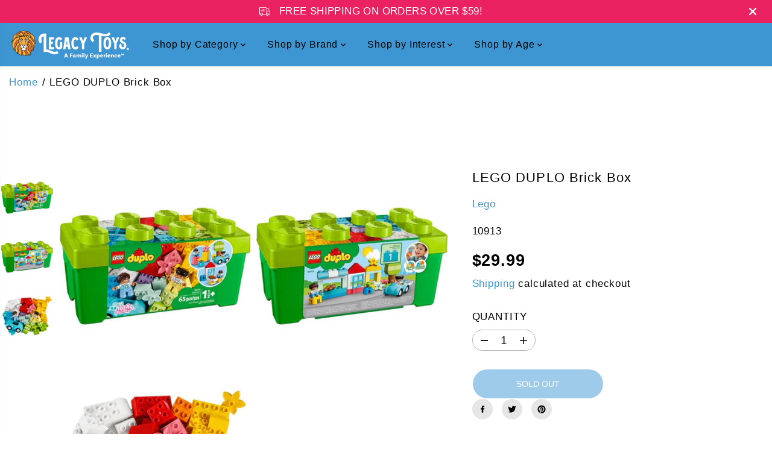

--- FILE ---
content_type: text/html; charset=utf-8
request_url: https://legacytoys.com/products/brick-box-duplo
body_size: 98883
content:
<!doctype html>
<html class="no-js" lang="en">
  <head>
    <meta charset="utf-8">
    <meta http-equiv="X-UA-Compatible" content="IE=edge,chrome=1">
    <meta name="viewport" content="width=device-width,initial-scale=1"><meta property="og:site_name" content="Legacy Toys">
<meta property="og:url" content="https://legacytoys.com/products/brick-box-duplo">
<meta property="og:title" content="LEGO DUPLO Brick Box">
<meta property="og:type" content="product">
<meta property="og:description" content="• As they create and play with the toddler-friendly mix of LEGO® DUPLO® bricks and pieces, your little builder will develop creative thinking and problem-solving abilities, visual-spatial awareness and fine motor skills. • Includes 65 colorful bricks plus familiar pieces to stimulate toddlers&#39; minds, including a car wi"><meta property="og:image:width" content="300"> <meta property="og:image:height" content="300"><meta property="og:image" content="https://legacytoys.com/cdn/shop/files/lego-lego-duplo-brick-box-legacy-toys.jpg?v=1762461656&width=300"><meta property="og:image" content="https://legacytoys.com/cdn/shop/files/lego-lego-duplo-brick-box-legacy-toys-2.jpg?v=1750309373&width=300"><meta property="og:image" content="https://legacytoys.com/cdn/shop/files/lego-lego-duplo-brick-box-legacy-toys-3.jpg?v=1750309375&width=300"><meta property="og:image:secure_url" content="https://legacytoys.com/cdn/shop/files/lego-lego-duplo-brick-box-legacy-toys.jpg?v=1762461656&width=300"><meta property="og:image:secure_url" content="https://legacytoys.com/cdn/shop/files/lego-lego-duplo-brick-box-legacy-toys-2.jpg?v=1750309373&width=300"><meta property="og:image:secure_url" content="https://legacytoys.com/cdn/shop/files/lego-lego-duplo-brick-box-legacy-toys-3.jpg?v=1750309375&width=300"><meta property="og:price:amount" content="29.99">
  <meta property="og:price:currency" content="USD">
  <script type="application/ld+json">
    {
      "@context": "http://schema.org",
      "@type": "Organization",
      "name": "Legacy Toys","sameAs": ["https:\/\/twitter.com\/legacytoyscom","https:\/\/facebook.com\/legacytoys","https:\/\/www.pinterest.com\/legacytoys\/","https:\/\/instagram.com\/legacytoys","","","https:\/\/www.youtube.com\/@legacytoys",""],
      "url":"https:\/\/legacytoys.com"}
  </script>
    <script type="application/ld+json">
      {
        "@context": "http://schema.org/",
        "@type": "Product",
        "name": "LEGO DUPLO Brick Box",
        "url": "https://legacytoys.com/products/brick-box-duplo",
        
          "image": [
            "https://legacytoys.com/cdn/shop/files/lego-lego-duplo-brick-box-legacy-toys.jpg?v=1762461656"
          ],
        
        "description": "• As they create and play with the toddler-friendly mix of LEGO® DUPLO® bricks and pieces, your little builder will develop creative thinking and problem-solving abilities, visual-spatial awareness and fine motor skills. • Includes 65 colorful bricks plus familiar pieces to stimulate toddlers&#39; minds, including a car with moving wheels, a roof, window, flowers, bread, DUPLO® people figures and 1-2-3 number-learning bricks. • As parents and carers join in the fun of combining the bricks and pieces to create endless imaginative toys and play possibilities, they experience their little builder’s precious developmental milestones. • With safe, colorful, easy-to-handle bricks and pieces, this educational toy for toddlers makes a great Christmas, birthday or any- = other-day gift for boys and girls aged 18 months and up. • All the captivating colors, shapes, objects, people and numbers are conveniently stored in an attractive LEGO® DUPLO® box. Combine them with other DUPLO sets for even more imaginative fun. • This building toy is powered by kids’ imaginations – no batteries needed! Hands-on, battery-free toys boost kids’ fine motor and p = roblem-solving skills, and it puts creative control right in their hands. ",
        
          "sku": "10913",
        
        "brand": {
          "@type": "Thing",
          "name": "Lego"
        },
        
          "offers": [
            
              {
                "@type" : "Offer",
                "availability" : "http://schema.org/OutOfStock",
                "price" : "29.99",
                "priceCurrency" : "USD",
                "url" : "https://legacytoys.com/products/brick-box-duplo?variant=39307453792329",
                "itemOffered" :
                {
                    "@type" : "Product",
                    
                    
                      "name" : "Default Title",
                    
                    
                      "sku": "10913",
                    
                    
                      "weight": {
                        "@type": "QuantitativeValue",
                        
                          "unitCode": "lb",
                        
                        "value": "1.0 lb"
                      },
                    
                    "url": "https://legacytoys.com/products/brick-box-duplo?variant=39307453792329"
                }
              }
            
          ]
        
      }
    </script>
  
  

<meta name="twitter:site" content="@legacytoyscom"><meta name="twitter:card" content="summary_large_image">
<meta name="twitter:title" content="LEGO DUPLO Brick Box">
<meta name="twitter:description" content="• As they create and play with the toddler-friendly mix of LEGO® DUPLO® bricks and pieces, your little builder will develop creative thinking and problem-solving abilities, visual-spatial awareness and fine motor skills. • Includes 65 colorful bricks plus familiar pieces to stimulate toddlers&#39; minds, including a car wi">
<link rel="canonical" href="https://legacytoys.com/products/brick-box-duplo">
    <link rel="preconnect" href="https://cdn.shopify.com" crossorigin><link rel="icon" type="image/png" href="//legacytoys.com/cdn/shop/files/favicon.png?crop=center&height=32&v=1685246848&width=32">
      <link rel="shortcut-icon" type="image/png" href="//legacytoys.com/cdn/shop/files/favicon.png?crop=center&height=32&v=1685246848&width=32"><title>LEGO DUPLO Brick Box</title><meta name="description" content="• As they create and play with the toddler-friendly mix of LEGO® DUPLO® bricks and pieces, your little builder will develop creative thinking and problem-solving abilities, visual-spatial awareness and fine motor skills. • Includes 65 colorful bricks plus familiar pieces to stimulate toddlers&#39; minds, including a car wi"><script>window.performance && window.performance.mark && window.performance.mark('shopify.content_for_header.start');</script><meta name="google-site-verification" content="_xtIsM2tMjqlrkWlX9DjAQ6Y8lncda5Vw6TSsbijC3U">
<meta name="facebook-domain-verification" content="7lnkw56axc9ydnxuotiqlnxb8vonf8">
<meta id="shopify-digital-wallet" name="shopify-digital-wallet" content="/25981878/digital_wallets/dialog">
<meta name="shopify-checkout-api-token" content="68859b826bf986f1b0eb0842b7ef50a5">
<meta id="in-context-paypal-metadata" data-shop-id="25981878" data-venmo-supported="false" data-environment="production" data-locale="en_US" data-paypal-v4="true" data-currency="USD">
<link rel="alternate" hreflang="x-default" href="https://legacytoys.com/products/brick-box-duplo">
<link rel="alternate" hreflang="en" href="https://legacytoys.com/products/brick-box-duplo">
<link rel="alternate" hreflang="en-CA" href="https://legacytoys.ca/products/brick-box-duplo">
<link rel="alternate" hreflang="en-AD" href="https://legacytoys.ca/products/brick-box-duplo">
<link rel="alternate" hreflang="en-AE" href="https://legacytoys.ca/products/brick-box-duplo">
<link rel="alternate" hreflang="en-AG" href="https://legacytoys.ca/products/brick-box-duplo">
<link rel="alternate" hreflang="en-AI" href="https://legacytoys.ca/products/brick-box-duplo">
<link rel="alternate" hreflang="en-AL" href="https://legacytoys.ca/products/brick-box-duplo">
<link rel="alternate" hreflang="en-AM" href="https://legacytoys.ca/products/brick-box-duplo">
<link rel="alternate" hreflang="en-AO" href="https://legacytoys.ca/products/brick-box-duplo">
<link rel="alternate" hreflang="en-AR" href="https://legacytoys.ca/products/brick-box-duplo">
<link rel="alternate" hreflang="en-AT" href="https://legacytoys.ca/products/brick-box-duplo">
<link rel="alternate" hreflang="en-AU" href="https://legacytoys.ca/products/brick-box-duplo">
<link rel="alternate" hreflang="en-AW" href="https://legacytoys.ca/products/brick-box-duplo">
<link rel="alternate" hreflang="en-AZ" href="https://legacytoys.ca/products/brick-box-duplo">
<link rel="alternate" hreflang="en-BA" href="https://legacytoys.ca/products/brick-box-duplo">
<link rel="alternate" hreflang="en-BB" href="https://legacytoys.ca/products/brick-box-duplo">
<link rel="alternate" hreflang="en-BD" href="https://legacytoys.ca/products/brick-box-duplo">
<link rel="alternate" hreflang="en-BE" href="https://legacytoys.ca/products/brick-box-duplo">
<link rel="alternate" hreflang="en-BF" href="https://legacytoys.ca/products/brick-box-duplo">
<link rel="alternate" hreflang="en-BG" href="https://legacytoys.ca/products/brick-box-duplo">
<link rel="alternate" hreflang="en-BH" href="https://legacytoys.ca/products/brick-box-duplo">
<link rel="alternate" hreflang="en-BI" href="https://legacytoys.ca/products/brick-box-duplo">
<link rel="alternate" hreflang="en-BJ" href="https://legacytoys.ca/products/brick-box-duplo">
<link rel="alternate" hreflang="en-BL" href="https://legacytoys.ca/products/brick-box-duplo">
<link rel="alternate" hreflang="en-BM" href="https://legacytoys.ca/products/brick-box-duplo">
<link rel="alternate" hreflang="en-BN" href="https://legacytoys.ca/products/brick-box-duplo">
<link rel="alternate" hreflang="en-BO" href="https://legacytoys.ca/products/brick-box-duplo">
<link rel="alternate" hreflang="en-BQ" href="https://legacytoys.ca/products/brick-box-duplo">
<link rel="alternate" hreflang="en-BR" href="https://legacytoys.ca/products/brick-box-duplo">
<link rel="alternate" hreflang="en-BS" href="https://legacytoys.ca/products/brick-box-duplo">
<link rel="alternate" hreflang="en-BW" href="https://legacytoys.ca/products/brick-box-duplo">
<link rel="alternate" hreflang="en-BZ" href="https://legacytoys.ca/products/brick-box-duplo">
<link rel="alternate" hreflang="en-CH" href="https://legacytoys.ca/products/brick-box-duplo">
<link rel="alternate" hreflang="en-CK" href="https://legacytoys.ca/products/brick-box-duplo">
<link rel="alternate" hreflang="en-CL" href="https://legacytoys.ca/products/brick-box-duplo">
<link rel="alternate" hreflang="en-CM" href="https://legacytoys.ca/products/brick-box-duplo">
<link rel="alternate" hreflang="en-CN" href="https://legacytoys.ca/products/brick-box-duplo">
<link rel="alternate" hreflang="en-CO" href="https://legacytoys.ca/products/brick-box-duplo">
<link rel="alternate" hreflang="en-CR" href="https://legacytoys.ca/products/brick-box-duplo">
<link rel="alternate" hreflang="en-CV" href="https://legacytoys.ca/products/brick-box-duplo">
<link rel="alternate" hreflang="en-CW" href="https://legacytoys.ca/products/brick-box-duplo">
<link rel="alternate" hreflang="en-CY" href="https://legacytoys.ca/products/brick-box-duplo">
<link rel="alternate" hreflang="en-CZ" href="https://legacytoys.ca/products/brick-box-duplo">
<link rel="alternate" hreflang="en-DJ" href="https://legacytoys.ca/products/brick-box-duplo">
<link rel="alternate" hreflang="en-DK" href="https://legacytoys.ca/products/brick-box-duplo">
<link rel="alternate" hreflang="en-DM" href="https://legacytoys.ca/products/brick-box-duplo">
<link rel="alternate" hreflang="en-DO" href="https://legacytoys.ca/products/brick-box-duplo">
<link rel="alternate" hreflang="en-DZ" href="https://legacytoys.ca/products/brick-box-duplo">
<link rel="alternate" hreflang="en-EC" href="https://legacytoys.ca/products/brick-box-duplo">
<link rel="alternate" hreflang="en-EE" href="https://legacytoys.ca/products/brick-box-duplo">
<link rel="alternate" hreflang="en-EG" href="https://legacytoys.ca/products/brick-box-duplo">
<link rel="alternate" hreflang="en-ES" href="https://legacytoys.ca/products/brick-box-duplo">
<link rel="alternate" hreflang="en-ET" href="https://legacytoys.ca/products/brick-box-duplo">
<link rel="alternate" hreflang="en-FI" href="https://legacytoys.ca/products/brick-box-duplo">
<link rel="alternate" hreflang="en-FJ" href="https://legacytoys.ca/products/brick-box-duplo">
<link rel="alternate" hreflang="en-FK" href="https://legacytoys.ca/products/brick-box-duplo">
<link rel="alternate" hreflang="en-FO" href="https://legacytoys.ca/products/brick-box-duplo">
<link rel="alternate" hreflang="en-FR" href="https://legacytoys.ca/products/brick-box-duplo">
<link rel="alternate" hreflang="en-GA" href="https://legacytoys.ca/products/brick-box-duplo">
<link rel="alternate" hreflang="en-GD" href="https://legacytoys.ca/products/brick-box-duplo">
<link rel="alternate" hreflang="en-GE" href="https://legacytoys.ca/products/brick-box-duplo">
<link rel="alternate" hreflang="en-GF" href="https://legacytoys.ca/products/brick-box-duplo">
<link rel="alternate" hreflang="en-GG" href="https://legacytoys.ca/products/brick-box-duplo">
<link rel="alternate" hreflang="en-GH" href="https://legacytoys.ca/products/brick-box-duplo">
<link rel="alternate" hreflang="en-GI" href="https://legacytoys.ca/products/brick-box-duplo">
<link rel="alternate" hreflang="en-GL" href="https://legacytoys.ca/products/brick-box-duplo">
<link rel="alternate" hreflang="en-GM" href="https://legacytoys.ca/products/brick-box-duplo">
<link rel="alternate" hreflang="en-GN" href="https://legacytoys.ca/products/brick-box-duplo">
<link rel="alternate" hreflang="en-GP" href="https://legacytoys.ca/products/brick-box-duplo">
<link rel="alternate" hreflang="en-GQ" href="https://legacytoys.ca/products/brick-box-duplo">
<link rel="alternate" hreflang="en-GR" href="https://legacytoys.ca/products/brick-box-duplo">
<link rel="alternate" hreflang="en-GT" href="https://legacytoys.ca/products/brick-box-duplo">
<link rel="alternate" hreflang="en-GW" href="https://legacytoys.ca/products/brick-box-duplo">
<link rel="alternate" hreflang="en-GY" href="https://legacytoys.ca/products/brick-box-duplo">
<link rel="alternate" hreflang="en-HK" href="https://legacytoys.ca/products/brick-box-duplo">
<link rel="alternate" hreflang="en-HN" href="https://legacytoys.ca/products/brick-box-duplo">
<link rel="alternate" hreflang="en-HR" href="https://legacytoys.ca/products/brick-box-duplo">
<link rel="alternate" hreflang="en-HT" href="https://legacytoys.ca/products/brick-box-duplo">
<link rel="alternate" hreflang="en-HU" href="https://legacytoys.ca/products/brick-box-duplo">
<link rel="alternate" hreflang="en-ID" href="https://legacytoys.ca/products/brick-box-duplo">
<link rel="alternate" hreflang="en-IE" href="https://legacytoys.ca/products/brick-box-duplo">
<link rel="alternate" hreflang="en-IL" href="https://legacytoys.ca/products/brick-box-duplo">
<link rel="alternate" hreflang="en-IN" href="https://legacytoys.ca/products/brick-box-duplo">
<link rel="alternate" hreflang="en-IS" href="https://legacytoys.ca/products/brick-box-duplo">
<link rel="alternate" hreflang="en-IT" href="https://legacytoys.ca/products/brick-box-duplo">
<link rel="alternate" hreflang="en-JE" href="https://legacytoys.ca/products/brick-box-duplo">
<link rel="alternate" hreflang="en-JM" href="https://legacytoys.ca/products/brick-box-duplo">
<link rel="alternate" hreflang="en-JO" href="https://legacytoys.ca/products/brick-box-duplo">
<link rel="alternate" hreflang="en-JP" href="https://legacytoys.ca/products/brick-box-duplo">
<link rel="alternate" hreflang="en-KE" href="https://legacytoys.ca/products/brick-box-duplo">
<link rel="alternate" hreflang="en-KG" href="https://legacytoys.ca/products/brick-box-duplo">
<link rel="alternate" hreflang="en-KH" href="https://legacytoys.ca/products/brick-box-duplo">
<link rel="alternate" hreflang="en-KI" href="https://legacytoys.ca/products/brick-box-duplo">
<link rel="alternate" hreflang="en-KM" href="https://legacytoys.ca/products/brick-box-duplo">
<link rel="alternate" hreflang="en-KN" href="https://legacytoys.ca/products/brick-box-duplo">
<link rel="alternate" hreflang="en-KR" href="https://legacytoys.ca/products/brick-box-duplo">
<link rel="alternate" hreflang="en-KW" href="https://legacytoys.ca/products/brick-box-duplo">
<link rel="alternate" hreflang="en-KY" href="https://legacytoys.ca/products/brick-box-duplo">
<link rel="alternate" hreflang="en-KZ" href="https://legacytoys.ca/products/brick-box-duplo">
<link rel="alternate" hreflang="en-LA" href="https://legacytoys.ca/products/brick-box-duplo">
<link rel="alternate" hreflang="en-LC" href="https://legacytoys.ca/products/brick-box-duplo">
<link rel="alternate" hreflang="en-LI" href="https://legacytoys.ca/products/brick-box-duplo">
<link rel="alternate" hreflang="en-LK" href="https://legacytoys.ca/products/brick-box-duplo">
<link rel="alternate" hreflang="en-LS" href="https://legacytoys.ca/products/brick-box-duplo">
<link rel="alternate" hreflang="en-LT" href="https://legacytoys.ca/products/brick-box-duplo">
<link rel="alternate" hreflang="en-LU" href="https://legacytoys.ca/products/brick-box-duplo">
<link rel="alternate" hreflang="en-LV" href="https://legacytoys.ca/products/brick-box-duplo">
<link rel="alternate" hreflang="en-MA" href="https://legacytoys.ca/products/brick-box-duplo">
<link rel="alternate" hreflang="en-MC" href="https://legacytoys.ca/products/brick-box-duplo">
<link rel="alternate" hreflang="en-MD" href="https://legacytoys.ca/products/brick-box-duplo">
<link rel="alternate" hreflang="en-ME" href="https://legacytoys.ca/products/brick-box-duplo">
<link rel="alternate" hreflang="en-MF" href="https://legacytoys.ca/products/brick-box-duplo">
<link rel="alternate" hreflang="en-MG" href="https://legacytoys.ca/products/brick-box-duplo">
<link rel="alternate" hreflang="en-MK" href="https://legacytoys.ca/products/brick-box-duplo">
<link rel="alternate" hreflang="en-MN" href="https://legacytoys.ca/products/brick-box-duplo">
<link rel="alternate" hreflang="en-MO" href="https://legacytoys.ca/products/brick-box-duplo">
<link rel="alternate" hreflang="en-MQ" href="https://legacytoys.ca/products/brick-box-duplo">
<link rel="alternate" hreflang="en-MR" href="https://legacytoys.ca/products/brick-box-duplo">
<link rel="alternate" hreflang="en-MS" href="https://legacytoys.ca/products/brick-box-duplo">
<link rel="alternate" hreflang="en-MT" href="https://legacytoys.ca/products/brick-box-duplo">
<link rel="alternate" hreflang="en-MU" href="https://legacytoys.ca/products/brick-box-duplo">
<link rel="alternate" hreflang="en-MV" href="https://legacytoys.ca/products/brick-box-duplo">
<link rel="alternate" hreflang="en-MW" href="https://legacytoys.ca/products/brick-box-duplo">
<link rel="alternate" hreflang="en-MX" href="https://legacytoys.ca/products/brick-box-duplo">
<link rel="alternate" hreflang="en-MY" href="https://legacytoys.ca/products/brick-box-duplo">
<link rel="alternate" hreflang="en-MZ" href="https://legacytoys.ca/products/brick-box-duplo">
<link rel="alternate" hreflang="en-NA" href="https://legacytoys.ca/products/brick-box-duplo">
<link rel="alternate" hreflang="en-NC" href="https://legacytoys.ca/products/brick-box-duplo">
<link rel="alternate" hreflang="en-NG" href="https://legacytoys.ca/products/brick-box-duplo">
<link rel="alternate" hreflang="en-NI" href="https://legacytoys.ca/products/brick-box-duplo">
<link rel="alternate" hreflang="en-NL" href="https://legacytoys.ca/products/brick-box-duplo">
<link rel="alternate" hreflang="en-NO" href="https://legacytoys.ca/products/brick-box-duplo">
<link rel="alternate" hreflang="en-NP" href="https://legacytoys.ca/products/brick-box-duplo">
<link rel="alternate" hreflang="en-NR" href="https://legacytoys.ca/products/brick-box-duplo">
<link rel="alternate" hreflang="en-NU" href="https://legacytoys.ca/products/brick-box-duplo">
<link rel="alternate" hreflang="en-NZ" href="https://legacytoys.ca/products/brick-box-duplo">
<link rel="alternate" hreflang="en-OM" href="https://legacytoys.ca/products/brick-box-duplo">
<link rel="alternate" hreflang="en-PA" href="https://legacytoys.ca/products/brick-box-duplo">
<link rel="alternate" hreflang="en-PE" href="https://legacytoys.ca/products/brick-box-duplo">
<link rel="alternate" hreflang="en-PF" href="https://legacytoys.ca/products/brick-box-duplo">
<link rel="alternate" hreflang="en-PG" href="https://legacytoys.ca/products/brick-box-duplo">
<link rel="alternate" hreflang="en-PH" href="https://legacytoys.ca/products/brick-box-duplo">
<link rel="alternate" hreflang="en-PK" href="https://legacytoys.ca/products/brick-box-duplo">
<link rel="alternate" hreflang="en-PL" href="https://legacytoys.ca/products/brick-box-duplo">
<link rel="alternate" hreflang="en-PT" href="https://legacytoys.ca/products/brick-box-duplo">
<link rel="alternate" hreflang="en-PY" href="https://legacytoys.ca/products/brick-box-duplo">
<link rel="alternate" hreflang="en-QA" href="https://legacytoys.ca/products/brick-box-duplo">
<link rel="alternate" hreflang="en-RE" href="https://legacytoys.ca/products/brick-box-duplo">
<link rel="alternate" hreflang="en-RO" href="https://legacytoys.ca/products/brick-box-duplo">
<link rel="alternate" hreflang="en-RS" href="https://legacytoys.ca/products/brick-box-duplo">
<link rel="alternate" hreflang="en-RW" href="https://legacytoys.ca/products/brick-box-duplo">
<link rel="alternate" hreflang="en-SA" href="https://legacytoys.ca/products/brick-box-duplo">
<link rel="alternate" hreflang="en-SB" href="https://legacytoys.ca/products/brick-box-duplo">
<link rel="alternate" hreflang="en-SC" href="https://legacytoys.ca/products/brick-box-duplo">
<link rel="alternate" hreflang="en-SE" href="https://legacytoys.ca/products/brick-box-duplo">
<link rel="alternate" hreflang="en-SG" href="https://legacytoys.ca/products/brick-box-duplo">
<link rel="alternate" hreflang="en-SI" href="https://legacytoys.ca/products/brick-box-duplo">
<link rel="alternate" hreflang="en-SK" href="https://legacytoys.ca/products/brick-box-duplo">
<link rel="alternate" hreflang="en-SL" href="https://legacytoys.ca/products/brick-box-duplo">
<link rel="alternate" hreflang="en-SM" href="https://legacytoys.ca/products/brick-box-duplo">
<link rel="alternate" hreflang="en-SN" href="https://legacytoys.ca/products/brick-box-duplo">
<link rel="alternate" hreflang="en-SR" href="https://legacytoys.ca/products/brick-box-duplo">
<link rel="alternate" hreflang="en-ST" href="https://legacytoys.ca/products/brick-box-duplo">
<link rel="alternate" hreflang="en-SV" href="https://legacytoys.ca/products/brick-box-duplo">
<link rel="alternate" hreflang="en-SZ" href="https://legacytoys.ca/products/brick-box-duplo">
<link rel="alternate" hreflang="en-TC" href="https://legacytoys.ca/products/brick-box-duplo">
<link rel="alternate" hreflang="en-TD" href="https://legacytoys.ca/products/brick-box-duplo">
<link rel="alternate" hreflang="en-TG" href="https://legacytoys.ca/products/brick-box-duplo">
<link rel="alternate" hreflang="en-TH" href="https://legacytoys.ca/products/brick-box-duplo">
<link rel="alternate" hreflang="en-TL" href="https://legacytoys.ca/products/brick-box-duplo">
<link rel="alternate" hreflang="en-TN" href="https://legacytoys.ca/products/brick-box-duplo">
<link rel="alternate" hreflang="en-TO" href="https://legacytoys.ca/products/brick-box-duplo">
<link rel="alternate" hreflang="en-TT" href="https://legacytoys.ca/products/brick-box-duplo">
<link rel="alternate" hreflang="en-TV" href="https://legacytoys.ca/products/brick-box-duplo">
<link rel="alternate" hreflang="en-TW" href="https://legacytoys.ca/products/brick-box-duplo">
<link rel="alternate" hreflang="en-TZ" href="https://legacytoys.ca/products/brick-box-duplo">
<link rel="alternate" hreflang="en-UG" href="https://legacytoys.ca/products/brick-box-duplo">
<link rel="alternate" hreflang="en-UY" href="https://legacytoys.ca/products/brick-box-duplo">
<link rel="alternate" hreflang="en-UZ" href="https://legacytoys.ca/products/brick-box-duplo">
<link rel="alternate" hreflang="en-VC" href="https://legacytoys.ca/products/brick-box-duplo">
<link rel="alternate" hreflang="en-VG" href="https://legacytoys.ca/products/brick-box-duplo">
<link rel="alternate" hreflang="en-VN" href="https://legacytoys.ca/products/brick-box-duplo">
<link rel="alternate" hreflang="en-VU" href="https://legacytoys.ca/products/brick-box-duplo">
<link rel="alternate" hreflang="en-WS" href="https://legacytoys.ca/products/brick-box-duplo">
<link rel="alternate" hreflang="en-YT" href="https://legacytoys.ca/products/brick-box-duplo">
<link rel="alternate" hreflang="en-ZA" href="https://legacytoys.ca/products/brick-box-duplo">
<link rel="alternate" hreflang="en-ZM" href="https://legacytoys.ca/products/brick-box-duplo">
<link rel="alternate" hreflang="en-DE" href="https://legacytoys.de/products/brick-box-duplo">
<link rel="alternate" hreflang="en-GB" href="https://legacytoys.co.uk/products/brick-box-duplo">
<link rel="alternate" type="application/json+oembed" href="https://legacytoys.com/products/brick-box-duplo.oembed">
<script async="async" src="/checkouts/internal/preloads.js?locale=en-US"></script>
<link rel="preconnect" href="https://shop.app" crossorigin="anonymous">
<script async="async" src="https://shop.app/checkouts/internal/preloads.js?locale=en-US&shop_id=25981878" crossorigin="anonymous"></script>
<script id="apple-pay-shop-capabilities" type="application/json">{"shopId":25981878,"countryCode":"US","currencyCode":"USD","merchantCapabilities":["supports3DS"],"merchantId":"gid:\/\/shopify\/Shop\/25981878","merchantName":"Legacy Toys","requiredBillingContactFields":["postalAddress","email"],"requiredShippingContactFields":["postalAddress","email"],"shippingType":"shipping","supportedNetworks":["visa","masterCard","amex","discover","elo","jcb"],"total":{"type":"pending","label":"Legacy Toys","amount":"1.00"},"shopifyPaymentsEnabled":true,"supportsSubscriptions":true}</script>
<script id="shopify-features" type="application/json">{"accessToken":"68859b826bf986f1b0eb0842b7ef50a5","betas":["rich-media-storefront-analytics"],"domain":"legacytoys.com","predictiveSearch":true,"shopId":25981878,"locale":"en"}</script>
<script>var Shopify = Shopify || {};
Shopify.shop = "legacytoys.myshopify.com";
Shopify.locale = "en";
Shopify.currency = {"active":"USD","rate":"1.0"};
Shopify.country = "US";
Shopify.theme = {"name":"Yuva","id":186103955529,"schema_name":"Yuva","schema_version":"13.0.3","theme_store_id":1615,"role":"main"};
Shopify.theme.handle = "null";
Shopify.theme.style = {"id":null,"handle":null};
Shopify.cdnHost = "legacytoys.com/cdn";
Shopify.routes = Shopify.routes || {};
Shopify.routes.root = "/";</script>
<script type="module">!function(o){(o.Shopify=o.Shopify||{}).modules=!0}(window);</script>
<script>!function(o){function n(){var o=[];function n(){o.push(Array.prototype.slice.apply(arguments))}return n.q=o,n}var t=o.Shopify=o.Shopify||{};t.loadFeatures=n(),t.autoloadFeatures=n()}(window);</script>
<script>
  window.ShopifyPay = window.ShopifyPay || {};
  window.ShopifyPay.apiHost = "shop.app\/pay";
  window.ShopifyPay.redirectState = null;
</script>
<script id="shop-js-analytics" type="application/json">{"pageType":"product"}</script>
<script defer="defer" async type="module" src="//legacytoys.com/cdn/shopifycloud/shop-js/modules/v2/client.init-shop-cart-sync_BT-GjEfc.en.esm.js"></script>
<script defer="defer" async type="module" src="//legacytoys.com/cdn/shopifycloud/shop-js/modules/v2/chunk.common_D58fp_Oc.esm.js"></script>
<script defer="defer" async type="module" src="//legacytoys.com/cdn/shopifycloud/shop-js/modules/v2/chunk.modal_xMitdFEc.esm.js"></script>
<script type="module">
  await import("//legacytoys.com/cdn/shopifycloud/shop-js/modules/v2/client.init-shop-cart-sync_BT-GjEfc.en.esm.js");
await import("//legacytoys.com/cdn/shopifycloud/shop-js/modules/v2/chunk.common_D58fp_Oc.esm.js");
await import("//legacytoys.com/cdn/shopifycloud/shop-js/modules/v2/chunk.modal_xMitdFEc.esm.js");

  window.Shopify.SignInWithShop?.initShopCartSync?.({"fedCMEnabled":true,"windoidEnabled":true});

</script>
<script defer="defer" async type="module" src="//legacytoys.com/cdn/shopifycloud/shop-js/modules/v2/client.payment-terms_Ci9AEqFq.en.esm.js"></script>
<script defer="defer" async type="module" src="//legacytoys.com/cdn/shopifycloud/shop-js/modules/v2/chunk.common_D58fp_Oc.esm.js"></script>
<script defer="defer" async type="module" src="//legacytoys.com/cdn/shopifycloud/shop-js/modules/v2/chunk.modal_xMitdFEc.esm.js"></script>
<script type="module">
  await import("//legacytoys.com/cdn/shopifycloud/shop-js/modules/v2/client.payment-terms_Ci9AEqFq.en.esm.js");
await import("//legacytoys.com/cdn/shopifycloud/shop-js/modules/v2/chunk.common_D58fp_Oc.esm.js");
await import("//legacytoys.com/cdn/shopifycloud/shop-js/modules/v2/chunk.modal_xMitdFEc.esm.js");

  
</script>
<script>
  window.Shopify = window.Shopify || {};
  if (!window.Shopify.featureAssets) window.Shopify.featureAssets = {};
  window.Shopify.featureAssets['shop-js'] = {"shop-cart-sync":["modules/v2/client.shop-cart-sync_DZOKe7Ll.en.esm.js","modules/v2/chunk.common_D58fp_Oc.esm.js","modules/v2/chunk.modal_xMitdFEc.esm.js"],"init-fed-cm":["modules/v2/client.init-fed-cm_B6oLuCjv.en.esm.js","modules/v2/chunk.common_D58fp_Oc.esm.js","modules/v2/chunk.modal_xMitdFEc.esm.js"],"shop-cash-offers":["modules/v2/client.shop-cash-offers_D2sdYoxE.en.esm.js","modules/v2/chunk.common_D58fp_Oc.esm.js","modules/v2/chunk.modal_xMitdFEc.esm.js"],"shop-login-button":["modules/v2/client.shop-login-button_QeVjl5Y3.en.esm.js","modules/v2/chunk.common_D58fp_Oc.esm.js","modules/v2/chunk.modal_xMitdFEc.esm.js"],"pay-button":["modules/v2/client.pay-button_DXTOsIq6.en.esm.js","modules/v2/chunk.common_D58fp_Oc.esm.js","modules/v2/chunk.modal_xMitdFEc.esm.js"],"shop-button":["modules/v2/client.shop-button_DQZHx9pm.en.esm.js","modules/v2/chunk.common_D58fp_Oc.esm.js","modules/v2/chunk.modal_xMitdFEc.esm.js"],"avatar":["modules/v2/client.avatar_BTnouDA3.en.esm.js"],"init-windoid":["modules/v2/client.init-windoid_CR1B-cfM.en.esm.js","modules/v2/chunk.common_D58fp_Oc.esm.js","modules/v2/chunk.modal_xMitdFEc.esm.js"],"init-shop-for-new-customer-accounts":["modules/v2/client.init-shop-for-new-customer-accounts_C_vY_xzh.en.esm.js","modules/v2/client.shop-login-button_QeVjl5Y3.en.esm.js","modules/v2/chunk.common_D58fp_Oc.esm.js","modules/v2/chunk.modal_xMitdFEc.esm.js"],"init-shop-email-lookup-coordinator":["modules/v2/client.init-shop-email-lookup-coordinator_BI7n9ZSv.en.esm.js","modules/v2/chunk.common_D58fp_Oc.esm.js","modules/v2/chunk.modal_xMitdFEc.esm.js"],"init-shop-cart-sync":["modules/v2/client.init-shop-cart-sync_BT-GjEfc.en.esm.js","modules/v2/chunk.common_D58fp_Oc.esm.js","modules/v2/chunk.modal_xMitdFEc.esm.js"],"shop-toast-manager":["modules/v2/client.shop-toast-manager_DiYdP3xc.en.esm.js","modules/v2/chunk.common_D58fp_Oc.esm.js","modules/v2/chunk.modal_xMitdFEc.esm.js"],"init-customer-accounts":["modules/v2/client.init-customer-accounts_D9ZNqS-Q.en.esm.js","modules/v2/client.shop-login-button_QeVjl5Y3.en.esm.js","modules/v2/chunk.common_D58fp_Oc.esm.js","modules/v2/chunk.modal_xMitdFEc.esm.js"],"init-customer-accounts-sign-up":["modules/v2/client.init-customer-accounts-sign-up_iGw4briv.en.esm.js","modules/v2/client.shop-login-button_QeVjl5Y3.en.esm.js","modules/v2/chunk.common_D58fp_Oc.esm.js","modules/v2/chunk.modal_xMitdFEc.esm.js"],"shop-follow-button":["modules/v2/client.shop-follow-button_CqMgW2wH.en.esm.js","modules/v2/chunk.common_D58fp_Oc.esm.js","modules/v2/chunk.modal_xMitdFEc.esm.js"],"checkout-modal":["modules/v2/client.checkout-modal_xHeaAweL.en.esm.js","modules/v2/chunk.common_D58fp_Oc.esm.js","modules/v2/chunk.modal_xMitdFEc.esm.js"],"shop-login":["modules/v2/client.shop-login_D91U-Q7h.en.esm.js","modules/v2/chunk.common_D58fp_Oc.esm.js","modules/v2/chunk.modal_xMitdFEc.esm.js"],"lead-capture":["modules/v2/client.lead-capture_BJmE1dJe.en.esm.js","modules/v2/chunk.common_D58fp_Oc.esm.js","modules/v2/chunk.modal_xMitdFEc.esm.js"],"payment-terms":["modules/v2/client.payment-terms_Ci9AEqFq.en.esm.js","modules/v2/chunk.common_D58fp_Oc.esm.js","modules/v2/chunk.modal_xMitdFEc.esm.js"]};
</script>
<script>(function() {
  var isLoaded = false;
  function asyncLoad() {
    if (isLoaded) return;
    isLoaded = true;
    var urls = ["https:\/\/static.shareasale.com\/json\/shopify\/deduplication.js?shop=legacytoys.myshopify.com","https:\/\/static.shareasale.com\/json\/shopify\/shareasale-tracking.js?sasmid=133328\u0026ssmtid=37768\u0026shop=legacytoys.myshopify.com","\/\/cdn.shopify.com\/proxy\/20cb2472efe67bd6f7c36bae34580b09ac95fcf5e20eb0dbda9cee2d499cb2c3\/bingshoppingtool-t2app-prod.trafficmanager.net\/api\/ShopifyMT\/v1\/uet\/tracking_script?shop=legacytoys.myshopify.com\u0026sp-cache-control=cHVibGljLCBtYXgtYWdlPTkwMA","https:\/\/cdn.logbase.io\/lb-upsell-wrapper.js?shop=legacytoys.myshopify.com","https:\/\/cdn.roseperl.com\/storelocator-prod\/stockist-form\/legacytoys-1750220640.js?shop=legacytoys.myshopify.com","https:\/\/cdn.roseperl.com\/storelocator-prod\/setting\/legacytoys-1765297446.js?shop=legacytoys.myshopify.com","https:\/\/cdn.roseperl.com\/storelocator-prod\/wtb\/legacytoys-1765297447.js?shop=legacytoys.myshopify.com"];
    for (var i = 0; i < urls.length; i++) {
      var s = document.createElement('script');
      s.type = 'text/javascript';
      s.async = true;
      s.src = urls[i];
      var x = document.getElementsByTagName('script')[0];
      x.parentNode.insertBefore(s, x);
    }
  };
  if(window.attachEvent) {
    window.attachEvent('onload', asyncLoad);
  } else {
    window.addEventListener('load', asyncLoad, false);
  }
})();</script>
<script id="__st">var __st={"a":25981878,"offset":-21600,"reqid":"7cb05b59-4ead-4c81-bebe-5071ae7df9f3-1769130865","pageurl":"legacytoys.com\/products\/brick-box-duplo","u":"d026fe02d4c7","p":"product","rtyp":"product","rid":6568724201545};</script>
<script>window.ShopifyPaypalV4VisibilityTracking = true;</script>
<script id="captcha-bootstrap">!function(){'use strict';const t='contact',e='account',n='new_comment',o=[[t,t],['blogs',n],['comments',n],[t,'customer']],c=[[e,'customer_login'],[e,'guest_login'],[e,'recover_customer_password'],[e,'create_customer']],r=t=>t.map((([t,e])=>`form[action*='/${t}']:not([data-nocaptcha='true']) input[name='form_type'][value='${e}']`)).join(','),a=t=>()=>t?[...document.querySelectorAll(t)].map((t=>t.form)):[];function s(){const t=[...o],e=r(t);return a(e)}const i='password',u='form_key',d=['recaptcha-v3-token','g-recaptcha-response','h-captcha-response',i],f=()=>{try{return window.sessionStorage}catch{return}},m='__shopify_v',_=t=>t.elements[u];function p(t,e,n=!1){try{const o=window.sessionStorage,c=JSON.parse(o.getItem(e)),{data:r}=function(t){const{data:e,action:n}=t;return t[m]||n?{data:e,action:n}:{data:t,action:n}}(c);for(const[e,n]of Object.entries(r))t.elements[e]&&(t.elements[e].value=n);n&&o.removeItem(e)}catch(o){console.error('form repopulation failed',{error:o})}}const l='form_type',E='cptcha';function T(t){t.dataset[E]=!0}const w=window,h=w.document,L='Shopify',v='ce_forms',y='captcha';let A=!1;((t,e)=>{const n=(g='f06e6c50-85a8-45c8-87d0-21a2b65856fe',I='https://cdn.shopify.com/shopifycloud/storefront-forms-hcaptcha/ce_storefront_forms_captcha_hcaptcha.v1.5.2.iife.js',D={infoText:'Protected by hCaptcha',privacyText:'Privacy',termsText:'Terms'},(t,e,n)=>{const o=w[L][v],c=o.bindForm;if(c)return c(t,g,e,D).then(n);var r;o.q.push([[t,g,e,D],n]),r=I,A||(h.body.append(Object.assign(h.createElement('script'),{id:'captcha-provider',async:!0,src:r})),A=!0)});var g,I,D;w[L]=w[L]||{},w[L][v]=w[L][v]||{},w[L][v].q=[],w[L][y]=w[L][y]||{},w[L][y].protect=function(t,e){n(t,void 0,e),T(t)},Object.freeze(w[L][y]),function(t,e,n,w,h,L){const[v,y,A,g]=function(t,e,n){const i=e?o:[],u=t?c:[],d=[...i,...u],f=r(d),m=r(i),_=r(d.filter((([t,e])=>n.includes(e))));return[a(f),a(m),a(_),s()]}(w,h,L),I=t=>{const e=t.target;return e instanceof HTMLFormElement?e:e&&e.form},D=t=>v().includes(t);t.addEventListener('submit',(t=>{const e=I(t);if(!e)return;const n=D(e)&&!e.dataset.hcaptchaBound&&!e.dataset.recaptchaBound,o=_(e),c=g().includes(e)&&(!o||!o.value);(n||c)&&t.preventDefault(),c&&!n&&(function(t){try{if(!f())return;!function(t){const e=f();if(!e)return;const n=_(t);if(!n)return;const o=n.value;o&&e.removeItem(o)}(t);const e=Array.from(Array(32),(()=>Math.random().toString(36)[2])).join('');!function(t,e){_(t)||t.append(Object.assign(document.createElement('input'),{type:'hidden',name:u})),t.elements[u].value=e}(t,e),function(t,e){const n=f();if(!n)return;const o=[...t.querySelectorAll(`input[type='${i}']`)].map((({name:t})=>t)),c=[...d,...o],r={};for(const[a,s]of new FormData(t).entries())c.includes(a)||(r[a]=s);n.setItem(e,JSON.stringify({[m]:1,action:t.action,data:r}))}(t,e)}catch(e){console.error('failed to persist form',e)}}(e),e.submit())}));const S=(t,e)=>{t&&!t.dataset[E]&&(n(t,e.some((e=>e===t))),T(t))};for(const o of['focusin','change'])t.addEventListener(o,(t=>{const e=I(t);D(e)&&S(e,y())}));const B=e.get('form_key'),M=e.get(l),P=B&&M;t.addEventListener('DOMContentLoaded',(()=>{const t=y();if(P)for(const e of t)e.elements[l].value===M&&p(e,B);[...new Set([...A(),...v().filter((t=>'true'===t.dataset.shopifyCaptcha))])].forEach((e=>S(e,t)))}))}(h,new URLSearchParams(w.location.search),n,t,e,['guest_login'])})(!0,!0)}();</script>
<script integrity="sha256-4kQ18oKyAcykRKYeNunJcIwy7WH5gtpwJnB7kiuLZ1E=" data-source-attribution="shopify.loadfeatures" defer="defer" src="//legacytoys.com/cdn/shopifycloud/storefront/assets/storefront/load_feature-a0a9edcb.js" crossorigin="anonymous"></script>
<script crossorigin="anonymous" defer="defer" src="//legacytoys.com/cdn/shopifycloud/storefront/assets/shopify_pay/storefront-65b4c6d7.js?v=20250812"></script>
<script data-source-attribution="shopify.dynamic_checkout.dynamic.init">var Shopify=Shopify||{};Shopify.PaymentButton=Shopify.PaymentButton||{isStorefrontPortableWallets:!0,init:function(){window.Shopify.PaymentButton.init=function(){};var t=document.createElement("script");t.src="https://legacytoys.com/cdn/shopifycloud/portable-wallets/latest/portable-wallets.en.js",t.type="module",document.head.appendChild(t)}};
</script>
<script data-source-attribution="shopify.dynamic_checkout.buyer_consent">
  function portableWalletsHideBuyerConsent(e){var t=document.getElementById("shopify-buyer-consent"),n=document.getElementById("shopify-subscription-policy-button");t&&n&&(t.classList.add("hidden"),t.setAttribute("aria-hidden","true"),n.removeEventListener("click",e))}function portableWalletsShowBuyerConsent(e){var t=document.getElementById("shopify-buyer-consent"),n=document.getElementById("shopify-subscription-policy-button");t&&n&&(t.classList.remove("hidden"),t.removeAttribute("aria-hidden"),n.addEventListener("click",e))}window.Shopify?.PaymentButton&&(window.Shopify.PaymentButton.hideBuyerConsent=portableWalletsHideBuyerConsent,window.Shopify.PaymentButton.showBuyerConsent=portableWalletsShowBuyerConsent);
</script>
<script>
  function portableWalletsCleanup(e){e&&e.src&&console.error("Failed to load portable wallets script "+e.src);var t=document.querySelectorAll("shopify-accelerated-checkout .shopify-payment-button__skeleton, shopify-accelerated-checkout-cart .wallet-cart-button__skeleton"),e=document.getElementById("shopify-buyer-consent");for(let e=0;e<t.length;e++)t[e].remove();e&&e.remove()}function portableWalletsNotLoadedAsModule(e){e instanceof ErrorEvent&&"string"==typeof e.message&&e.message.includes("import.meta")&&"string"==typeof e.filename&&e.filename.includes("portable-wallets")&&(window.removeEventListener("error",portableWalletsNotLoadedAsModule),window.Shopify.PaymentButton.failedToLoad=e,"loading"===document.readyState?document.addEventListener("DOMContentLoaded",window.Shopify.PaymentButton.init):window.Shopify.PaymentButton.init())}window.addEventListener("error",portableWalletsNotLoadedAsModule);
</script>

<script type="module" src="https://legacytoys.com/cdn/shopifycloud/portable-wallets/latest/portable-wallets.en.js" onError="portableWalletsCleanup(this)" crossorigin="anonymous"></script>
<script nomodule>
  document.addEventListener("DOMContentLoaded", portableWalletsCleanup);
</script>

<script id='scb4127' type='text/javascript' async='' src='https://legacytoys.com/cdn/shopifycloud/privacy-banner/storefront-banner.js'></script><link id="shopify-accelerated-checkout-styles" rel="stylesheet" media="screen" href="https://legacytoys.com/cdn/shopifycloud/portable-wallets/latest/accelerated-checkout-backwards-compat.css" crossorigin="anonymous">
<style id="shopify-accelerated-checkout-cart">
        #shopify-buyer-consent {
  margin-top: 1em;
  display: inline-block;
  width: 100%;
}

#shopify-buyer-consent.hidden {
  display: none;
}

#shopify-subscription-policy-button {
  background: none;
  border: none;
  padding: 0;
  text-decoration: underline;
  font-size: inherit;
  cursor: pointer;
}

#shopify-subscription-policy-button::before {
  box-shadow: none;
}

      </style>

<script>window.performance && window.performance.mark && window.performance.mark('shopify.content_for_header.end');</script>
    <script>
      document.documentElement.className = document.documentElement.className.replace('no-js', 'js');
    </script><style>
  /*============= page loader css start ========*/
  .yv-page-loader {
    position: fixed;
    width: 100%;
    height: 100%;
    background-color: rgba(255, 255, 255, 1);
    left: 0;
    top: 0;
    display: flex;
    align-items: center;
    justify-content: center;
    z-index: 99;
    opacity: 0;
    transform: translateY(-100%);
  }
  .page-loading .yv-page-loader {
    opacity: 1;
    transform: translateY(0);
  }
  .yv-page-loader img {
    max-width: 100px;
  }
  /*============= page loader css end ========*/
</style>
<style data-shopify>
  
  
  
  
  
  
  @font-face {
  font-family: Lato;
  font-weight: 400;
  font-style: normal;
  font-display: swap;
  src: url("//legacytoys.com/cdn/fonts/lato/lato_n4.c3b93d431f0091c8be23185e15c9d1fee1e971c5.woff2") format("woff2"),
       url("//legacytoys.com/cdn/fonts/lato/lato_n4.d5c00c781efb195594fd2fd4ad04f7882949e327.woff") format("woff");
}

  @font-face {
  font-family: Lato;
  font-weight: 700;
  font-style: normal;
  font-display: swap;
  src: url("//legacytoys.com/cdn/fonts/lato/lato_n7.900f219bc7337bc57a7a2151983f0a4a4d9d5dcf.woff2") format("woff2"),
       url("//legacytoys.com/cdn/fonts/lato/lato_n7.a55c60751adcc35be7c4f8a0313f9698598612ee.woff") format("woff");
}

  @font-face {
  font-family: Lato;
  font-weight: 400;
  font-style: italic;
  font-display: swap;
  src: url("//legacytoys.com/cdn/fonts/lato/lato_i4.09c847adc47c2fefc3368f2e241a3712168bc4b6.woff2") format("woff2"),
       url("//legacytoys.com/cdn/fonts/lato/lato_i4.3c7d9eb6c1b0a2bf62d892c3ee4582b016d0f30c.woff") format("woff");
}

  :root {
    --body-background: #ffffff;
    --gray: #cfcbcb;
    --dark-gray: #747474;
    --green:#6cad61;
    --red:#ec7c7c;
    --heading-font-family:"system_ui",-apple-system, 'Segoe UI', Roboto, 'Helvetica Neue', 'Noto Sans', 'Liberation Sans', Arial, sans-serif, 'Apple Color Emoji', 'Segoe UI Emoji', 'Segoe UI Symbol', 'Noto Color Emoji';
    --heading-font-weight:400;
    --heading-font-style:normal;
    --font-family:"system_ui",-apple-system, 'Segoe UI', Roboto, 'Helvetica Neue', 'Noto Sans', 'Liberation Sans', Arial, sans-serif, 'Apple Color Emoji', 'Segoe UI Emoji', 'Segoe UI Symbol', 'Noto Color Emoji';
    --font-weight:400;
    --font-style:normal;
    --body-font-weight-bold: 300;
    --accent-font-family: Lato,sans-serif;
    --accent_spacing: 0.025em;
    --accent-font-style:normal; ;
    --accent_line_height: 1.6;
    --accent-font-weight: 400;
    --thin:100;
    --light:300;
    --normal:400;
    --medium:500;
    --semibold:600;
    --bold:700;
    --extrabold:900;
    --theme-color: #3d96d2;
    --theme-light-color: rgba(61, 150, 210, 0.1);
    --colorTextBody: #000000;
    --colorLightTextBody: rgba(0, 0, 0, 0.5);
    --colorXlightTextBody: rgba(0, 0, 0, 0.3);
    --colorXXlightTextBody: rgba(0, 0, 0, 0.1);
    --cartDotColor: #ffba49;
    --cartDotColorLight:rgba(255, 186, 73, 0.3);
    --cartDotColorNull:rgba(255, 186, 73, 0);
    --colorBtnPrimary: #3d96d2;
    --colorBtnPrimaryText: #ffffff;
    --colorBtnPrimaryBorder: #000000;
    --colorBtnSecondary: #ffffff;
    --colorBtnSecondaryText:#000000;
    --colorBtnSecondaryBorder:#000000;
    --primaryColorBody: #ffffff;
    --primaryColorXlightBody: rgba(255, 255, 255, 0.3);
    --primaryColorXXlightBody: rgba(255, 255, 255, 0.1);
    --saleBadgeBg:#ffba49;
    --saleBadgeText:#ffffff;
    --soldBadgeBg:#E22120;
    --soldBadgeText:#ffffff;
    --preorderBadgeBg:#E22120;
    --preorderBadgeText:#ffffff;
    --customBadgeBg:#000000;
    --customBadgeText:#ffffff;
    --secondaryColorBody: #eaeaea;
    --product-grid-image-size:cover;
    --primaryCardBackground: #ffffff;
    --secondaryCardBackground: #ffffff;
    --tertiaryCardBackground: #ffffff;
    --quaternaryCardBackground: #ffffff;
    --gradientCardBackground: #ffffff;
    --primaryCardText: #000000;
    --secondaryCardText: #000000;
    --tertiaryCardText: #000000;
    --quaternaryCardText: #000000;
    --gradientCardText: ;
    --cardRadius: 10px;
    --inputRadius: 10px;
    --primaryBorderColor: #000000;
    --secondaryBorderColor: #000000;
    --tertiaryBorderColor: #000000;
    --quaternaryBorderColor: #000000;
    --gradientBorderColor: ;
     --line-clamp-count: 2;
    
--primarySocialIconBg:#e6e6e6;
      --primaryAlternateBg:#f2f2f2;--secondarySocialIconBg:#d1d1d1;--tertiarySocialIconBg:#ffa716;--quaternarySocialIconBg:#e84e4d;
--cartBottomBg:#e6e6e6;
    --secondarycolorTextBody: #000000;
    --secondaryColorLightTextBody: rgba(0, 0, 0, 0.5);
    --secondaryColorXlightTextBody: rgba(0, 0, 0, 0.3);
    --secondaryColorXXlightTextBody: rgba(0, 0, 0, 0.1);
    --secondary_heading_color: #000000;
    --secondary_subheading_color: #181818;
    --tertiaryColorBody:#ffba49;
    --tertiarycolorTextBody: #ffffff;
    --tertiaryColorLightTextBody: rgba(255, 255, 255, 0.5);
    --tertiaryColorXlightTextBody: rgba(255, 255, 255, 0.3);
    --tertiaryColorXXlightTextBody: rgba(255, 255, 255, 0.1);
    --tertiary_heading_color: #ffffff;
    --tertiary_subheading_color: #181818;
    --gradientColorBody: linear-gradient(90deg, rgba(61, 150, 210, 1), rgba(221, 232, 239, 1) 100%);
    --quaternaryColorBody: #E22120;
    --quaternarycolorTextBody: #ffffff;
    --quaternaryColorLightTextBody: rgba(255, 255, 255, 0.5);
    --quaternaryColorXlightTextBody: rgba(255, 255, 255, 0.3);
    --quaternaryColorXXlightTextBody: rgba(255, 255, 255, 0.1);
    --quaternary_heading_color: #ffffff;
    --quaternary_subheading_color: #181818;
    --colorImageBg: #eaeaea;
    --colorImageBorder: #eee;
    --productImageBorder:1px solid #eee;
    --articleImageBorder:1px solid #eee;
    --collectionImageBorder:1px solid #eee;
    --colorTextSavings: #ea2261;
    --colorBgSavings: #ffd1d1;
    --heading_color: #000000;
    --subheading_color: #181818;
    --heading_base_size: 0.8;
    --heading_spacing: 0.05em;
    --heading_line_height: 1.5;
    --base_spacing: 0.05em;
    --base_line_height: 1.5;
    --text_base_size: 1.2;
    --buttonRadius: 28px;
    --productGridRadius: 20px;
    --headingTextTransform:;
    --buttonFontFamily: var(--font-family);
    --buttonFontStyle: var(--font-style);
    --buttonFontWeight: var(--font-weight);
    --variantFontFamily: var(--font-family);
    --variantFontStyle: var(--font-style);
    --variantFontWeight: var(--font-weight);
    --filtersHeadingFontFamily: var(--font-family);
    --filtersHeadingFontStyle: var(--font-style);
    --filtersHeadingFontWeight: var(--font-weight);
    --priceFontFamily: var(--font-family);
    --priceFontStyle: var(--font-style);
    --priceFontWeight: var(--font-weight);
    --tabHeadingFontFamily: var(--font-family);
    --tabHeadingFontStyle: var(--font-style);
    --tabHeadingFontWeight: var(--font-weight);
    --tabHeadingTextTransform:;
    --navigationFontFamily: var(--font-family);
    --navigationFontStyle: var(--font-style);
    --navigationFontWeight: var(--font-weight);
    --navigationTextTransform:;
    --variantTextTransform:uppercase;
    --xsmallText:calc(var(--text_base_size) * 10px);
    --smallText: calc(var(--text_base_size) * 12px);
    --text: calc(var(--text_base_size) * 14px);
    --mediumText: calc(var(--text_base_size) * 16px);
    --largeText: calc(var(--text_base_size) * 18px);
    --xlargeText:  calc(var(--text_base_size) * 20px);
    --buttonAnimationDirection:translateX(-100%);
  }

  @media (min-width:1025px) {
        
    .button:before,
    .pdp-action-container button.shopify-payment-button__button--hidden:before,
    .pdp-action-container button.shopify-payment-button__button:before,
    .tertiary-button:before {
        content: "";
        position: absolute;top:0;
          right:0;
          width:0;
          height:100%;z-index: -1;
        transition: 0.6s ease-in-out;
    }
    .button:hover:before,
    .pdp-action-container button.shopify-payment-button__button--hidden:hover:before,
    .pdp-action-container button.shopify-payment-button__button:hover:before,
    .secondary-button:hover:before {right:auto;
        left:0;
        width:100%;}
    
  }
  .yv-product-title{
    opacity:1.0;
  } 
  .countryflags { display:flex; height: 20px; flex-shrink: 0; filter: drop-shadow(0px 2px 3px rgb(0 0 0 / 0.1)); }
  .countryflag__AD { background-position: 0 0; } .countryflag__AE { background-position: -21px 0; } .countryflag__AF {
  background-position: 0 -21px; } .countryflag__African_nion { background-position: -21px -21px; } .countryflag__AG {
  background-position: -42px 0; } .countryflag__AI { background-position: -42px -21px; } .countryflag__AL {
  background-position: 0 -42px; } .countryflag__AM { background-position: -21px -42px; } .countryflag__AMS {
  background-position: -42px -42px; } .countryflag__AO { background-position: -63px 0; } .countryflag__AQ {
  background-position: -63px -21px; } .countryflag__AR { background-position: -63px -42px; } .countryflag__AS {
  background-position: 0 -63px; } .countryflag__AT { background-position: -21px -63px; } .countryflag__AU {
  background-position: -42px -63px; } .countryflag__AW { background-position: -63px -63px; } .countryflag__AX {
  background-position: -84px 0; } .countryflag__AZ { background-position: -84px -21px; } .countryflag__BA {
  background-position: -84px -42px; } .countryflag__BB { background-position: -84px -63px; } .countryflag__BD {
  background-position: 0 -84px; } .countryflag__BE { background-position: -21px -84px; } .countryflag__BF {
  background-position: -42px -84px; } .countryflag__BG { background-position: -63px -84px; } .countryflag__BH {
  background-position: -84px -84px; } .countryflag__BI { background-position: -105px 0; } .countryflag__BJ {
  background-position: -105px -21px; } .countryflag__BL { background-position: -105px -42px; } .countryflag__BM {
  background-position: -105px -63px; } .countryflag__BN { background-position: -105px -84px; } .countryflag__BO {
  background-position: 0 -105px; } .countryflag__BQ-BO { background-position: -21px -105px; } .countryflag__BQ-SA {
  background-position: -42px -105px; } .countryflag__BQ-SE { background-position: -63px -105px; } .countryflag__BR {
  background-position: -84px -105px; } .countryflag__BS { background-position: -105px -105px; } .countryflag__BT {
  background-position: -126px 0; } .countryflag__BV { background-position: -126px -21px; } .countryflag__BW {
  background-position: -126px -42px; } .countryflag__BY { background-position: -126px -63px; } .countryflag__BZ {
  background-position: -126px -84px; } .countryflag__CA { background-position: -126px -105px; } .countryflag__CC {
  background-position: 0 -126px; } .countryflag__CD { background-position: -21px -126px; } .countryflag__CF {
  background-position: -42px -126px; } .countryflag__CG { background-position: -63px -126px; } .countryflag__CH {
  background-position: -84px -126px; } .countryflag__CI { background-position: -105px -126px; } .countryflag__CK {
  background-position: -126px -126px; } .countryflag__CL { background-position: -147px 0; } .countryflag__CM {
  background-position: -147px -21px; } .countryflag__CN { background-position: -147px -42px; } .countryflag__CO {
  background-position: -147px -63px; } .countryflag__CR { background-position: -147px -84px; } .countryflag__CU {
  background-position: -147px -105px; } .countryflag__CV { background-position: -147px -126px; } .countryflag__CW {
  background-position: 0 -147px; } .countryflag__CX { background-position: -21px -147px; } .countryflag__CY {
  background-position: -42px -147px; } .countryflag__CZ { background-position: -63px -147px; } .countryflag__DE {
  background-position: -84px -147px; } .countryflag__DJ { background-position: -105px -147px; } .countryflag__DK {
  background-position: -126px -147px; } .countryflag__DM { background-position: -147px -147px; } .countryflag__DO {
  background-position: -168px 0; } .countryflag__DZ { background-position: -168px -21px; } .countryflag__EC {
  background-position: -168px -42px; } .countryflag__EE { background-position: -168px -63px; } .countryflag__EG {
  background-position: -168px -84px; } .countryflag__EH { background-position: -168px -105px; } .countryflag__ER {
  background-position: -168px -126px; } .countryflag__ES { background-position: -168px -147px; } .countryflag__ET {
  background-position: 0 -168px; } .countryflag__EUROPE { background-position: -21px -168px; } .countryflag__FI {
  background-position: -42px -168px; } .countryflag__FJ { background-position: -63px -168px; } .countryflag__FK {
  background-position: -84px -168px; } .countryflag__FM { background-position: -105px -168px; } .countryflag__FO {
  background-position: -126px -168px; } .countryflag__FR { background-position: -147px -168px; } .countryflag__GA {
  background-position: -168px -168px; } .countryflag__GB { background-position: -189px -63px; } .countryflag__GB-NIR {
  background-position: -189px -21px; } .countryflag__GB-SCT { background-position: -189px -42px; } .countryflag__GB-UKM {
  background-position: -189px -63px; } .countryflag__GB-WLS { background-position: -189px -84px; } .countryflag__GD {
  background-position: -189px -105px; } .countryflag__GE { background-position: -189px -126px; } .countryflag__GF {
  background-position: -189px -147px; } .countryflag__GG { background-position: -189px -168px; } .countryflag__GH {
  background-position: 0 -189px; } .countryflag__GI { background-position: -21px -189px; } .countryflag__GL {
  background-position: -42px -189px; } .countryflag__GM { background-position: -63px -189px; } .countryflag__GN {
  background-position: -84px -189px; } .countryflag__GP { background-position: -105px -189px; } .countryflag__GP {
  background-position: -126px -189px; } .countryflag__GQ { background-position: -147px -189px; } .countryflag__GR {
  background-position: -168px -189px; } .countryflag__GS { background-position: -189px -189px; } .countryflag__GT {
  background-position: -210px 0; } .countryflag__GU { background-position: -210px -21px; } .countryflag__GW {
  background-position: -210px -42px; } .countryflag__GY { background-position: -210px -63px; } .countryflag__HK {
  background-position: -210px -84px; } .countryflag__HM { background-position: -210px -105px; } .countryflag__HN {
  background-position: -210px -126px; } .countryflag__HR { background-position: -210px -147px; } .countryflag__HT {
  background-position: -210px -168px; } .countryflag__HU { background-position: -210px -189px; } .countryflag__ID {
  background-position: 0 -210px; } .countryflag__IE { background-position: -21px -210px; } .countryflag__IL {
  background-position: -42px -210px; } .countryflag__IM { background-position: -63px -210px; } .countryflag__IN {
  background-position: -84px -210px; } .countryflag__IO { background-position: -105px -210px; } .countryflag__IQ {
  background-position: -126px -210px; } .countryflag__IR { background-position: -147px -210px; } .countryflag__IS {
  background-position: -168px -210px; } .countryflag__IT { background-position: -189px -210px; } .countryflag__JE {
  background-position: -210px -210px; } .countryflag__JM { background-position: -231px 0; } .countryflag__JO {
  background-position: -231px -21px; } .countryflag__JP { background-position: -231px -42px; } .countryflag__KG {
  background-position: -231px -63px; } .countryflag__KH { background-position: -231px -84px; } .countryflag__KI {
  background-position: -231px -105px; } .countryflag__KM { background-position: -231px -126px; } .countryflag__KN {
  background-position: -231px -147px; } .countryflag__KN-SK { background-position: -231px -168px; } .countryflag__KP {
  background-position: -231px -189px; } .countryflag__KR { background-position: -231px -210px; } .countryflag__KW {
  background-position: 0 -231px; } .countryflag__KY { background-position: -21px -231px; } .countryflag__KZ {
  background-position: -42px -231px; } .countryflag__LA { background-position: -63px -231px; } .countryflag__LB {
  background-position: -84px -231px; } .countryflag__LC { background-position: -105px -231px; } .countryflag__LI {
  background-position: -126px -231px; } .countryflag__LK { background-position: -147px -231px; } .countryflag__LR {
  background-position: -168px -231px; } .countryflag__LS { background-position: -189px -231px; } .countryflag__LT {
  background-position: -210px -231px; } .countryflag__LU { background-position: -231px -231px; } .countryflag__LV {
  background-position: -252px 0; } .countryflag__LY { background-position: -252px -21px; } .countryflag__MA {
  background-position: -252px -42px; } .countryflag__MC { background-position: -252px -63px; } .countryflag__MD {
  background-position: -252px -84px; } .countryflag__ME { background-position: -252px -105px; } .countryflag__MF {
  background-position: -252px -126px; } .countryflag__MG { background-position: -252px -147px; } .countryflag__MH {
  background-position: -252px -168px; } .countryflag__MK { background-position: -252px -189px; } .countryflag__ML {
  background-position: -252px -210px; } .countryflag__MM { background-position: -252px -231px; } .countryflag__MN {
  background-position: 0 -252px; } .countryflag__MO { background-position: -21px -252px; } .countryflag__MP {
  background-position: -42px -252px; } .countryflag__MQ { background-position: -63px -252px; } .countryflag__MQ-UNF {
  background-position: -84px -252px; } .countryflag__MR { background-position: -105px -252px; } .countryflag__MS {
  background-position: -126px -252px; } .countryflag__MT { background-position: -147px -252px; } .countryflag__MU {
  background-position: -168px -252px; } .countryflag__MV { background-position: -189px -252px; } .countryflag__MW {
  background-position: -210px -252px; } .countryflag__MX { background-position: -231px -252px; } .countryflag__MY {
  background-position: -252px -252px; } .countryflag__MZ { background-position: -273px 0; } .countryflag__NA {
  background-position: -273px -21px; } .countryflag__NC { background-position: -273px -42px; } .countryflag__NE {
  background-position: -273px -63px; } .countryflag__NF { background-position: -273px -84px; } .countryflag__NG {
  background-position: -273px -105px; } .countryflag__NI { background-position: -273px -126px; } .countryflag__NL {
  background-position: -273px -147px; } .countryflag__NO { background-position: -273px -168px; } .countryflag__NP {
  background-position: -273px -189px; } .countryflag__NR { background-position: -273px -210px; } .countryflag__NU {
  background-position: -273px -231px; } .countryflag__NZ { background-position: -273px -252px; } .countryflag__OM {
  background-position: 0 -273px; } .countryflag__PA { background-position: -21px -273px; } .countryflag__PE {
  background-position: -42px -273px; } .countryflag__PF { background-position: -63px -273px; } .countryflag__PG {
  background-position: -84px -273px; } .countryflag__PH { background-position: -105px -273px; } .countryflag__PK {
  background-position: -126px -273px; } .countryflag__PL { background-position: -147px -273px; } .countryflag__PM {
  background-position: -168px -273px; } .countryflag__PM-UNF { background-position: -189px -273px; } .countryflag__PN {
  background-position: -210px -273px; } .countryflag__PR { background-position: -231px -273px; } .countryflag__PS {
  background-position: -252px -273px; } .countryflag__PT { background-position: -273px -273px; } .countryflag__PW {
  background-position: -294px 0; } .countryflag__PY { background-position: -294px -21px; } .countryflag__QA {
  background-position: -294px -42px; } .countryflag__RAINBOW { background-position: -294px -63px; } .countryflag__RE {
  background-position: -294px -84px; } .countryflag__RO { background-position: -294px -105px; } .countryflag__RS {
  background-position: -294px -126px; } .countryflag__RU { background-position: -294px -147px; } .countryflag__RW {
  background-position: -294px -168px; } .countryflag__SA { background-position: -294px -189px; } .countryflag__SB {
  background-position: -294px -210px; } .countryflag__SC { background-position: -294px -231px; } .countryflag__SD {
  background-position: -294px -252px; } .countryflag__SE { background-position: -294px -273px; } .countryflag__SG {
  background-position: 0 -294px; } .countryflag__SH { background-position: -21px -294px; } .countryflag__SI {
  background-position: -42px -294px; } .countryflag__SJ { background-position: -63px -294px; } .countryflag__SK {
  background-position: -84px -294px; } .countryflag__SL { background-position: -105px -294px; } .countryflag__SM {
  background-position: -126px -294px; } .countryflag__SN { background-position: -147px -294px; } .countryflag__SO {
  background-position: -168px -294px; } .countryflag__SR { background-position: -189px -294px; } .countryflag__SS {
  background-position: -210px -294px; } .countryflag__ST { background-position: -231px -294px; } .countryflag__SV {
  background-position: -252px -294px; } .countryflag__SX { background-position: -273px -294px; } .countryflag__SY {
  background-position: -294px -294px; } .countryflag__SZ { background-position: -315px 0; } .countryflag__TC {
  background-position: -315px -21px; } .countryflag__TD { background-position: -315px -42px; } .countryflag__TF {
  background-position: -315px -63px; } .countryflag__TG { background-position: -315px -84px; } .countryflag__TH {
  background-position: -315px -105px; } .countryflag__TJ { background-position: -315px -126px; } .countryflag__TK {
  background-position: -315px -147px; } .countryflag__TL { background-position: -315px -168px; } .countryflag__TM {
  background-position: -315px -189px; } .countryflag__TN { background-position: -315px -210px; } .countryflag__TO {
  background-position: -315px -231px; } .countryflag__TR { background-position: -315px -252px; } .countryflag__TT {
  background-position: -315px -273px; } .countryflag__TV { background-position: -315px -294px; } .countryflag__TW {
  background-position: 0 -315px; } .countryflag__TZ { background-position: -21px -315px; } .countryflag__UA {
  background-position: -42px -315px; } .countryflag__UG { background-position: -63px -315px; } .countryflag__UM {
  background-position: -84px -315px; } .countryflag__Union_f_outh_merican_ations { background-position: -105px -315px; }
  .countryflag__US { background-position: -126px -315px; } .countryflag__UY { background-position: -147px -315px; }
  .countryflag__UZ { background-position: -168px -315px; } .countryflag__VA { background-position: -189px -315px; }
  .countryflag__VC { background-position: -210px -315px; } .countryflag__VE { background-position: -231px -315px; }
  .countryflag__VG { background-position: -252px -315px; } .countryflag__VI { background-position: -273px -315px; }
  .countryflag__VN { background-position: -294px -315px; } .countryflag__VU { background-position: -315px -315px; }
  .countryflag__WF { background-position: -336px 0; } .countryflag__WS { background-position: -336px -21px; }
  .countryflag__XK { background-position: -336px -42px; } .countryflag__YE { background-position: -336px -63px; }
  .countryflag__YT-UNF { background-position: -336px -84px; } .countryflag__ZA { background-position: -336px -105px; }
  .countryflag__ZM { background-position: -336px -126px; } .countryflag__ZW { background-position: -336px -147px; }
  .langdrop {
    display: flex;
    align-items: center;
  }
  .langdrop .select-box {
    margin: 0 5px;
  }
  .langdrop .select-box .form-control {
    padding: 4px 10px;
    min-height: 36px;
    min-width: 140px;
    max-width: 200px;
    border-radius: 5px;
    background: var(--footer-form-bg);
    color: var(--footer-form-text-color);
    border-color: var(--footer-form-border-color);
  }
  .country-dropdown,
  .lang-dropdown {
    position: relative;
  }
  .country-dropdown-item {
    position: relative;
    min-height: 40px;
    max-width: 100%;
    width: max-content;
    padding: 4px 10px 4px;
    padding-right: 30px;
    display: flex;
    align-items: center;
    border: 0;
    font-size: var(--text);
    border-radius: 5px;
    text-transform: uppercase;
  }
  .footer-dropdown .country-dropdown-item {
    min-height: 44px;
    padding: 4px 24px 4px 10px;
  }
  .countryflags {
      margin-right: 10px;
  }
  .country-dropdown-item .country-name {
    line-height: 11px;
  }
  .active .country-dropdown-expand {
    max-height: 300px;
    overflow: auto;
    transition: max-height 0.5s ease;
  }
  .country-dropdown-expand {
      display: none;
      position: absolute;
      width: max-content;
      min-width: 100px;
      max-height: 300px;
      overflow-y: auto;
      background: var(--primaryColorBody);
      left: 0;
      bottom: 120%;
      border-radius: 5px;
      z-index: 2;
      transition: all 0.5s ease;
      box-shadow: 0 1px 10px #00000026;
  }
  .announcement-bar-main-wrapper .country-dropdown-expand {
    bottom: auto;
    top: 100%;
  }
  .country-list {
    padding: 6px 4px;
  }
  .country-list-item {
    color: var(--footer-text-color);
    padding: 5px 10px;
    font-size: var(--small-text);
  }
  .country-list-item .custom-checkbox {
    display: flex;
    align-items: flex-start;
    padding-left: 0;
    background: transparent;
    color: var(--footer-form-text-color);
    font-size: var(--xsmall-text);
    text-align: left;
  }
  .country-dropdown-item:after {
    border-bottom-style: solid;
    border-bottom-width: 2px;
    border-right-style: solid;
    border-right-width: 2px;
    content: "";
    display: inline-block;
    height: 6px;
    right: 14px;
    position: absolute;
    top: calc(50% - 5px);
    width: 6px;
    border-color: var(--footer-form-text-color);
    filter: none;
    transform: rotate(45deg);
  }
  
  
  
  
</style>
<link href="//legacytoys.com/cdn/shop/t/74/assets/common.min.css?v=102695578875422246131765297249" as="style" rel="preload">
<link href="//legacytoys.com/cdn/shop/t/74/assets/customer.css?v=90915295638819142111765297249" as="style" rel="preload">
<link href="//legacytoys.com/cdn/shop/t/74/assets/header.min.css?v=179735525913006486511765297249" as="style" rel="preload">
<link href="//legacytoys.com/cdn/shop/t/74/assets/footer.min.css?v=25253241281639914281765297249" as="style" rel="preload">
<link href="//legacytoys.com/cdn/shop/t/74/assets/theme.min.css?v=67582825575332787501765297250" as="style" rel="preload">
<link href="//legacytoys.com/cdn/shop/t/74/assets/responsive.min.css?v=104875283478717207631765297250" as="style" rel="preload">
<link href="//legacytoys.com/cdn/shop/t/74/assets/fancybox.min.css?v=82321193459872401151765297249" as="style" rel="preload">
<link href="//legacytoys.com/cdn/shop/t/74/assets/flickity.min.css?v=49248182386471138231765297249" as="style" rel="preload">

  <link href="//legacytoys.com/cdn/shop/t/74/assets/aos.css?v=114628232695009691351765297249" as="style" rel="preload">

<link href="//legacytoys.com/cdn/shop/t/74/assets/flickity.min.css?v=49248182386471138231765297249" rel="stylesheet" type="text/css" media="all" />
<link href="//legacytoys.com/cdn/shop/t/74/assets/fancybox.min.css?v=82321193459872401151765297249" rel="stylesheet" type="text/css" media="all" />
<link href="//legacytoys.com/cdn/shop/t/74/assets/common.min.css?v=102695578875422246131765297249" rel="stylesheet" type="text/css" media="all" />
<link href="//legacytoys.com/cdn/shop/t/74/assets/customer.css?v=90915295638819142111765297249" rel="stylesheet" type="text/css" media="all" />
<link href="//legacytoys.com/cdn/shop/t/74/assets/header.min.css?v=179735525913006486511765297249" rel="stylesheet" type="text/css" media="all" />
<link href="//legacytoys.com/cdn/shop/t/74/assets/footer.min.css?v=25253241281639914281765297249" rel="stylesheet" type="text/css" media="all" />
<link href="//legacytoys.com/cdn/shop/t/74/assets/theme.min.css?v=67582825575332787501765297250" rel="stylesheet" type="text/css" media="all" />
<link href="//legacytoys.com/cdn/shop/t/74/assets/responsive.min.css?v=104875283478717207631765297250" rel="stylesheet" type="text/css" media="all" />

  <link href="//legacytoys.com/cdn/shop/t/74/assets/aos.css?v=114628232695009691351765297249" rel="stylesheet" type="text/css" media="all" />


  <link rel="stylesheet" href="https://cdn.shopify.com/shopifycloud/model-viewer-ui/assets/v1.0/model-viewer-ui.css">


<script>       
  var focusElement = '';
  var productSlider;
  var productThumbSlider; 
    const moneyFormat = '${{amount}}';
    const moneyFormatWithoutCurrency = '{{amount}}';
  const freeShippingBarText = `Only ||amount|| away from FREE SHIPPING in the contiguous US!`;
  const freeShippingBarSuccessText = `Congratulations! You've got FREE SHIPPING in the contiguous US!`;
  const shopCurrency = `USD`;
  const freeShippingBarAmount = 6000;const freeShippingBarStatus = true;const gridPickupAvailabilityStatus = false;const addToCartText = 'Add to cart';
  const preorderText = 'Preorder';
  const preorderStatus = true;
  const soldOutText = 'Sold out';
  const saleText = 'Sale';
  const saleOffText = 'OFF';
  const regularPriceText = 'Regular price';
  const comparePriceText = 'Sale price'; 
  const savedPriceText = 'You saved';
  const unitPriceText = 'Unit price';
  const priceVariText = 'From [[price]]';
  const cartTitleLabel = 'Your cart';
  const errorLabel = 'Error';
  const notAvailableLabel = 'We do not ship to this destination.';
  const variantStyle = 'swatch';
  const pickUpAvialabiliyHeading = 'Pick up availability';
  const productGridContentAlignment = 'text-left';
  const unavailableText = 'Unavailable';
  const oneTimePurchaseText = 'One Time Purchase';
  const showSavedAmount = true;
  const savedAmountStyle = 'percentage';
  const quickViewHeading = 'Quick View';
  const searchSuggestions = true;
  const searchPageResults = true;
  const searchArticleResults = true;
  const searchCollectionResults = true;
  const searchDrawerSuggestionHead = 'Related queries';
  const searchDrawerProductHead = 'Products';
  const searchDrawerArticleHead = 'Articles';
  const searchDrawerPageHead = 'Pages';
  const searchAllResultText = 'See all Results';
  const searchRecentTitleText = 'Recent Search';
  const searchNoResultText = 'No Result Found.';
  const searchForText = 'Search for';
  const searchResultText = 'Results';
  const searchNoSuggestionText = 'No suggestions found.';
  const searchProductImageHeight = 'image-square';
  const searchArticleImageHeight = 'image-aspect';
  const showMoreText = 'Show More';
  const showLessText = 'Show Less';
  const readMoreText = 'Read More';
  const animationStatus = true;
  const rootUrl = '/';
  const cartUrl = '/cart.js';
  const mainCartUrl = '/cart';
  const cartStatusEmpty = `Your cart is empty.`;
  const cartStatusNotEmpty = `Your cart has already some items.`;var emptyCartStatus = true;const cartAdd = '/cart/add';
  const cartAddUrl = '/cart/add.js';
  const cartUpdateUrl = '/cart/update.js';
  const cartChangeUrl = '/cart/change.js';
  const cartClearUrl = '/cart/clear.js';
  const cartChangeError = "You can only add [qty] of this item to your cart.";
  const productRecommendationUrl = '/recommendations/products';
  const googleMapApiKey = 'AIzaSyAqd_0Dj7hg_1_lOQE20rDGy2WOxmZDgco';
  const searchUrl = '/search';
  const preLoadLoadGif = `<div class="yv_load">
          <svg xmlns="http://www.w3.org/2000/svg" xmlns:xlink="http://www.w3.org/1999/xlink"
               style="margin: auto; display: block; shape-rendering: auto;"
               width="200px" height="200px" viewBox="0 0 100 100" preserveAspectRatio="xMidYMid" class="svg-loader" >
            <circle cx="50" cy="50" fill="none" stroke="#dddddd" stroke-width="6" r="35" stroke-dasharray="164.93361431346415 56.97787143782138">
              <animateTransform attributeName="transform" type="rotate" repeatCount="indefinite" dur="1s" values="0 50 50;360 50 50" keyTimes="0;1"/>
            </circle>
          </svg>
    </div>`;
  const noImage = `<svg class="placeholder-svg" xmlns="http://www.w3.org/2000/svg" viewBox="0 0 525.5 525.5"><path d="M324.5 212.7H203c-1.6 0-2.8 1.3-2.8 2.8V308c0 1.6 1.3 2.8 2.8 2.8h121.6c1.6 0 2.8-1.3 2.8-2.8v-92.5c0-1.6-1.3-2.8-2.9-2.8zm1.1 95.3c0 .6-.5 1.1-1.1 1.1H203c-.6 0-1.1-.5-1.1-1.1v-92.5c0-.6.5-1.1 1.1-1.1h121.6c.6 0 1.1.5 1.1 1.1V308z"/><path d="M210.4 299.5H240v.1s.1 0 .2-.1h75.2v-76.2h-105v76.2zm1.8-7.2l20-20c1.6-1.6 3.8-2.5 6.1-2.5s4.5.9 6.1 2.5l1.5 1.5 16.8 16.8c-12.9 3.3-20.7 6.3-22.8 7.2h-27.7v-5.5zm101.5-10.1c-20.1 1.7-36.7 4.8-49.1 7.9l-16.9-16.9 26.3-26.3c1.6-1.6 3.8-2.5 6.1-2.5s4.5.9 6.1 2.5l27.5 27.5v7.8zm-68.9 15.5c9.7-3.5 33.9-10.9 68.9-13.8v13.8h-68.9zm68.9-72.7v46.8l-26.2-26.2c-1.9-1.9-4.5-3-7.3-3s-5.4 1.1-7.3 3l-26.3 26.3-.9-.9c-1.9-1.9-4.5-3-7.3-3s-5.4 1.1-7.3 3l-18.8 18.8V225h101.4z"/><path d="M232.8 254c4.6 0 8.3-3.7 8.3-8.3s-3.7-8.3-8.3-8.3-8.3 3.7-8.3 8.3 3.7 8.3 8.3 8.3zm0-14.9c3.6 0 6.6 2.9 6.6 6.6s-2.9 6.6-6.6 6.6-6.6-2.9-6.6-6.6 3-6.6 6.6-6.6z"/></svg>`;
  const noProductImage = `<svg class="placeholder-svg" xmlns="http://www.w3.org/2000/svg" viewBox="0 0 525.5 525.5"><path d="M375.5 345.2c0-.1 0-.1 0 0 0-.1 0-.1 0 0-1.1-2.9-2.3-5.5-3.4-7.8-1.4-4.7-2.4-13.8-.5-19.8 3.4-10.6 3.6-40.6 1.2-54.5-2.3-14-12.3-29.8-18.5-36.9-5.3-6.2-12.8-14.9-15.4-17.9 8.6-5.6 13.3-13.3 14-23 0-.3 0-.6.1-.8.4-4.1-.6-9.9-3.9-13.5-2.1-2.3-4.8-3.5-8-3.5h-54.9c-.8-7.1-3-13-5.2-17.5-6.8-13.9-12.5-16.5-21.2-16.5h-.7c-8.7 0-14.4 2.5-21.2 16.5-2.2 4.5-4.4 10.4-5.2 17.5h-48.5c-3.2 0-5.9 1.2-8 3.5-3.2 3.6-4.3 9.3-3.9 13.5 0 .2 0 .5.1.8.7 9.8 5.4 17.4 14 23-2.6 3.1-10.1 11.7-15.4 17.9-6.1 7.2-16.1 22.9-18.5 36.9-2.2 13.3-1.2 47.4 1 54.9 1.1 3.8 1.4 14.5-.2 19.4-1.2 2.4-2.3 5-3.4 7.9-4.4 11.6-6.2 26.3-5 32.6 1.8 9.9 16.5 14.4 29.4 14.4h176.8c12.9 0 27.6-4.5 29.4-14.4 1.2-6.5-.5-21.1-5-32.7zm-97.7-178c.3-3.2.8-10.6-.2-18 2.4 4.3 5 10.5 5.9 18h-5.7zm-36.3-17.9c-1 7.4-.5 14.8-.2 18h-5.7c.9-7.5 3.5-13.7 5.9-18zm4.5-6.9c0-.1.1-.2.1-.4 4.4-5.3 8.4-5.8 13.1-5.8h.7c4.7 0 8.7.6 13.1 5.8 0 .1 0 .2.1.4 3.2 8.9 2.2 21.2 1.8 25h-30.7c-.4-3.8-1.3-16.1 1.8-25zm-70.7 42.5c0-.3 0-.6-.1-.9-.3-3.4.5-8.4 3.1-11.3 1-1.1 2.1-1.7 3.4-2.1l-.6.6c-2.8 3.1-3.7 8.1-3.3 11.6 0 .2 0 .5.1.8.3 3.5.9 11.7 10.6 18.8.3.2.8.2 1-.2.2-.3.2-.8-.2-1-9.2-6.7-9.8-14.4-10-17.7 0-.3 0-.6-.1-.8-.3-3.2.5-7.7 3-10.5.8-.8 1.7-1.5 2.6-1.9h155.7c1 .4 1.9 1.1 2.6 1.9 2.5 2.8 3.3 7.3 3 10.5 0 .2 0 .5-.1.8-.3 3.6-1 13.1-13.8 20.1-.3.2-.5.6-.3 1 .1.2.4.4.6.4.1 0 .2 0 .3-.1 13.5-7.5 14.3-17.5 14.6-21.3 0-.3 0-.5.1-.8.4-3.5-.5-8.5-3.3-11.6l-.6-.6c1.3.4 2.5 1.1 3.4 2.1 2.6 2.9 3.5 7.9 3.1 11.3 0 .3 0 .6-.1.9-1.5 20.9-23.6 31.4-65.5 31.4h-43.8c-41.8 0-63.9-10.5-65.4-31.4zm91 89.1h-7c0-1.5 0-3-.1-4.2-.2-12.5-2.2-31.1-2.7-35.1h3.6c.8 0 1.4-.6 1.4-1.4v-14.1h2.4v14.1c0 .8.6 1.4 1.4 1.4h3.7c-.4 3.9-2.4 22.6-2.7 35.1v4.2zm65.3 11.9h-16.8c-.4 0-.7.3-.7.7 0 .4.3.7.7.7h16.8v2.8h-62.2c0-.9-.1-1.9-.1-2.8h33.9c.4 0 .7-.3.7-.7 0-.4-.3-.7-.7-.7h-33.9c-.1-3.2-.1-6.3-.1-9h62.5v9zm-12.5 24.4h-6.3l.2-1.6h5.9l.2 1.6zm-5.8-4.5l1.6-12.3h2l1.6 12.3h-5.2zm-57-19.9h-62.4v-9h62.5c0 2.7 0 5.8-.1 9zm-62.4 1.4h62.4c0 .9-.1 1.8-.1 2.8H194v-2.8zm65.2 0h7.3c0 .9.1 1.8.1 2.8H259c.1-.9.1-1.8.1-2.8zm7.2-1.4h-7.2c.1-3.2.1-6.3.1-9h7c0 2.7 0 5.8.1 9zm-7.7-66.7v6.8h-9v-6.8h9zm-8.9 8.3h9v.7h-9v-.7zm0 2.1h9v2.3h-9v-2.3zm26-1.4h-9v-.7h9v.7zm-9 3.7v-2.3h9v2.3h-9zm9-5.9h-9v-6.8h9v6.8zm-119.3 91.1c-2.1-7.1-3-40.9-.9-53.6 2.2-13.5 11.9-28.6 17.8-35.6 5.6-6.5 13.5-15.7 15.7-18.3 11.4 6.4 28.7 9.6 51.8 9.6h6v14.1c0 .8.6 1.4 1.4 1.4h5.4c.3 3.1 2.4 22.4 2.7 35.1 0 1.2.1 2.6.1 4.2h-63.9c-.8 0-1.4.6-1.4 1.4v16.1c0 .8.6 1.4 1.4 1.4H256c-.8 11.8-2.8 24.7-8 33.3-2.6 4.4-4.9 8.5-6.9 12.2-.4.7-.1 1.6.6 1.9.2.1.4.2.6.2.5 0 1-.3 1.3-.8 1.9-3.7 4.2-7.7 6.8-12.1 5.4-9.1 7.6-22.5 8.4-34.7h7.8c.7 11.2 2.6 23.5 7.1 32.4.2.5.8.8 1.3.8.2 0 .4 0 .6-.2.7-.4 1-1.2.6-1.9-4.3-8.5-6.1-20.3-6.8-31.1H312l-2.4 18.6c-.1.4.1.8.3 1.1.3.3.7.5 1.1.5h9.6c.4 0 .8-.2 1.1-.5.3-.3.4-.7.3-1.1l-2.4-18.6H333c.8 0 1.4-.6 1.4-1.4v-16.1c0-.8-.6-1.4-1.4-1.4h-63.9c0-1.5 0-2.9.1-4.2.2-12.7 2.3-32 2.7-35.1h5.2c.8 0 1.4-.6 1.4-1.4v-14.1h6.2c23.1 0 40.4-3.2 51.8-9.6 2.3 2.6 10.1 11.8 15.7 18.3 5.9 6.9 15.6 22.1 17.8 35.6 2.2 13.4 2 43.2-1.1 53.1-1.2 3.9-1.4 8.7-1 13-1.7-2.8-2.9-4.4-3-4.6-.2-.3-.6-.5-.9-.6h-.5c-.2 0-.4.1-.5.2-.6.5-.8 1.4-.3 2 0 0 .2.3.5.8 1.4 2.1 5.6 8.4 8.9 16.7h-42.9v-43.8c0-.8-.6-1.4-1.4-1.4s-1.4.6-1.4 1.4v44.9c0 .1-.1.2-.1.3 0 .1 0 .2.1.3v9c-1.1 2-3.9 3.7-10.5 3.7h-7.5c-.4 0-.7.3-.7.7 0 .4.3.7.7.7h7.5c5 0 8.5-.9 10.5-2.8-.1 3.1-1.5 6.5-10.5 6.5H210.4c-9 0-10.5-3.4-10.5-6.5 2 1.9 5.5 2.8 10.5 2.8h67.4c.4 0 .7-.3.7-.7 0-.4-.3-.7-.7-.7h-67.4c-6.7 0-9.4-1.7-10.5-3.7v-54.5c0-.8-.6-1.4-1.4-1.4s-1.4.6-1.4 1.4v43.8h-43.6c4.2-10.2 9.4-17.4 9.5-17.5.5-.6.3-1.5-.3-2s-1.5-.3-2 .3c-.1.2-1.4 2-3.2 5 .1-4.9-.4-10.2-1.1-12.8zm221.4 60.2c-1.5 8.3-14.9 12-26.6 12H174.4c-11.8 0-25.1-3.8-26.6-12-1-5.7.6-19.3 4.6-30.2H197v9.8c0 6.4 4.5 9.7 13.4 9.7h105.4c8.9 0 13.4-3.3 13.4-9.7v-9.8h44c4 10.9 5.6 24.5 4.6 30.2z"/><path d="M286.1 359.3c0 .4.3.7.7.7h14.7c.4 0 .7-.3.7-.7 0-.4-.3-.7-.7-.7h-14.7c-.3 0-.7.3-.7.7zm5.3-145.6c13.5-.5 24.7-2.3 33.5-5.3.4-.1.6-.5.4-.9-.1-.4-.5-.6-.9-.4-8.6 3-19.7 4.7-33 5.2-.4 0-.7.3-.7.7 0 .4.3.7.7.7zm-11.3.1c.4 0 .7-.3.7-.7 0-.4-.3-.7-.7-.7H242c-19.9 0-35.3-2.5-45.9-7.4-.4-.2-.8 0-.9.3-.2.4 0 .8.3.9 10.8 5 26.4 7.5 46.5 7.5h38.1zm-7.2 116.9c.4.1.9.1 1.4.1 1.7 0 3.4-.7 4.7-1.9 1.4-1.4 1.9-3.2 1.5-5-.2-.8-.9-1.2-1.7-1.1-.8.2-1.2.9-1.1 1.7.3 1.2-.4 2-.7 2.4-.9.9-2.2 1.3-3.4 1-.8-.2-1.5.3-1.7 1.1s.2 1.5 1 1.7z"/><path d="M275.5 331.6c-.8 0-1.4.6-1.5 1.4 0 .8.6 1.4 1.4 1.5h.3c3.6 0 7-2.8 7.7-6.3.2-.8-.4-1.5-1.1-1.7-.8-.2-1.5.4-1.7 1.1-.4 2.3-2.8 4.2-5.1 4zm5.4 1.6c-.6.5-.6 1.4-.1 2 1.1 1.3 2.5 2.2 4.2 2.8.2.1.3.1.5.1.6 0 1.1-.3 1.3-.9.3-.7-.1-1.6-.8-1.8-1.2-.5-2.2-1.2-3-2.1-.6-.6-1.5-.6-2.1-.1zm-38.2 12.7c.5 0 .9 0 1.4-.1.8-.2 1.3-.9 1.1-1.7-.2-.8-.9-1.3-1.7-1.1-1.2.3-2.5-.1-3.4-1-.4-.4-1-1.2-.8-2.4.2-.8-.3-1.5-1.1-1.7-.8-.2-1.5.3-1.7 1.1-.4 1.8.1 3.7 1.5 5 1.2 1.2 2.9 1.9 4.7 1.9z"/><path d="M241.2 349.6h.3c.8 0 1.4-.7 1.4-1.5s-.7-1.4-1.5-1.4c-2.3.1-4.6-1.7-5.1-4-.2-.8-.9-1.3-1.7-1.1-.8.2-1.3.9-1.1 1.7.7 3.5 4.1 6.3 7.7 6.3zm-9.7 3.6c.2 0 .3 0 .5-.1 1.6-.6 3-1.6 4.2-2.8.5-.6.5-1.5-.1-2s-1.5-.5-2 .1c-.8.9-1.8 1.6-3 2.1-.7.3-1.1 1.1-.8 1.8 0 .6.6.9 1.2.9z"/></svg>`;
  const noResultFound = `<div class="nodatafound_wrapper">
  <div class="nodatafound_box">
    <svg width="113" height="112" viewBox="0 0 113 112" fill="none" xmlns="http://www.w3.org/2000/svg">
      <path opacity="0.6" d="M54.7148 112C84.5491 112 108.715 87.8144 108.715 58C108.715 28.1856 84.5292 4 54.7148 4C24.9005 4 0.714844 28.1459 0.714844 57.9602C0.714844 87.7746 24.9005 112 54.7148 112Z" fill="#DFDFDF"/>
      <path d="M83.8909 16H23.5188C19.7455 16 16.7148 19.1593 16.7148 23H90.7148C90.6948 19.118 87.6641 16 83.8909 16Z" fill="#D9D9D9"/>
      <path d="M16.755 23H90.7148V78.6662C90.7148 81.1631 89.7119 83.5213 87.9466 85.2652C86.1814 87.0091 83.7542 88 81.2668 88H26.1629C23.6354 88 21.2483 87.0091 19.4831 85.2652C17.7178 83.5213 16.7148 81.1235 16.7148 78.6662V23H16.755Z" fill="white"/>
      <path d="M29.4578 57.3904H3.75461C1.69756 57.3904 0 59.0472 0 61.1432V97.8931C0 99.9492 1.65762 101.646 3.75461 101.646H29.4578C31.5148 101.646 33.2124 99.9891 33.2124 97.8931V61.1432C33.1724 59.0672 31.5148 57.3904 29.4578 57.3904Z" fill="white"/>
      <path d="M102.632 0H74.233C72.895 0 71.8564 1.07794 71.8564 2.37546V15.71C71.8564 17.0475 72.9349 18.0855 74.233 18.0855H102.632C103.97 18.0855 105.009 17.0075 105.009 15.71V2.39543C105.049 1.07794 103.97 0 102.632 0Z" fill="white"/>
      <path d="M26.5358 76H6.89339C6.24519 76 5.71484 76.45 5.71484 77C5.71484 77.55 6.24519 78 6.89339 78H26.5358C27.184 78 27.7143 77.55 27.7143 77C27.734 76.45 27.184 76 26.5358 76Z" fill="#DFDFDF"/>
      <path d="M26.5273 93H6.90186C6.249 93 5.71484 93.4407 5.71484 94C5.71484 94.5593 6.249 95 6.90186 95H26.5273C27.1802 95 27.7143 94.5593 27.7143 94C27.7341 93.4576 27.1802 93 26.5273 93Z" fill="#D9D9D9"/>
      <path d="M26.5273 84H6.90186C6.249 84 5.71484 84.4407 5.71484 85C5.71484 85.5593 6.249 86 6.90186 86H26.5273C27.1802 86 27.7143 85.5593 27.7143 85C27.7341 84.4576 27.1802 84 26.5273 84Z" fill="#D9D9D9"/>
      <path d="M14.2565 63H8.17318C6.81901 63 5.71484 64 5.71484 65.2264V66.7736C5.71484 68 6.81901 69 8.17318 69H14.2565C15.6107 69 16.7148 68 16.7148 66.7736V65.2264C16.7148 64 15.6107 63 14.2565 63Z" fill="#DFDFDF"/>
      <path d="M78.7148 12C80.367 12 81.7148 10.6522 81.7148 9C81.7148 7.34783 80.367 6 78.7148 6C77.0627 6 75.7148 7.34783 75.7148 9C75.7148 10.6522 77.0409 12 78.7148 12Z" fill="#D9D9D9"/>
      <path d="M88.7149 12C90.367 12 91.7148 10.6522 91.7148 9C91.7148 7.34783 90.367 6 88.7149 6C87.0627 6 85.7148 7.34783 85.7148 9C85.7366 10.6522 87.0409 12 88.7149 12Z" fill="#D9D9D9"/>
      <path d="M98.7148 12C100.367 12 101.715 10.6522 101.715 9C101.715 7.34783 100.367 6 98.7148 6C97.0627 6 95.7148 7.34783 95.7148 9C95.7366 10.6522 97.0409 12 98.7148 12Z" fill="#D9D9D9"/>
      <path d="M69.2148 89C82.7334 89 93.7148 78.0186 93.7148 64.5C93.7148 50.9814 82.7334 40 69.2148 40C55.6962 40 44.7148 50.9814 44.7148 64.5C44.7347 78.0186 55.6764 89 69.2148 89Z" fill="url(#paint0_linear_13_189)" fill-opacity="0.2"/>
      <path d="M72.4826 64.9903L76.1675 61.3204C76.5184 60.9515 76.6939 60.466 76.6939 59.9806C76.6939 59.4757 76.4989 59.0097 76.1285 58.6408C75.758 58.2718 75.2901 58.0971 74.7832 58.0777C74.2763 58.0777 73.7889 58.2718 73.438 58.6019L69.7531 62.2719L66.0682 58.6019C65.8928 58.4078 65.6783 58.2718 65.4444 58.1553C65.2104 58.0388 64.9569 58 64.684 58C64.4305 58 64.1576 58.0388 63.9236 58.1359C63.6897 58.233 63.4752 58.3689 63.2802 58.5631C63.0853 58.7573 62.9488 58.9515 62.8513 59.2039C62.7538 59.4369 62.7148 59.6893 62.7148 59.9612C62.7148 60.2136 62.7733 60.4854 62.8708 60.7185C62.9878 60.9515 63.1243 61.165 63.3192 61.3398L67.0041 65.0097L63.3777 68.6602C63.1828 68.8349 63.0463 69.0485 62.9293 69.2816C62.8123 69.5146 62.7733 69.767 62.7733 70.0388C62.7733 70.2913 62.8123 70.5631 62.9098 70.7961C63.0073 71.0291 63.1438 71.2427 63.3387 71.4369C63.5337 71.6311 63.7287 71.767 63.9821 71.8641C64.2161 71.9612 64.4695 72 64.7425 72C64.9959 72 65.2689 71.9417 65.5029 71.8447C65.7368 71.7282 65.9513 71.5922 66.1267 71.3981L69.8116 67.7282L73.4964 71.3981C73.8669 71.7282 74.3543 71.9029 74.8417 71.8641C75.3291 71.8447 75.797 71.6505 76.148 71.301C76.4989 70.9515 76.6939 70.4854 76.7134 70C76.7329 69.5146 76.5574 69.0485 76.226 68.6602L72.4826 64.9903Z" fill="#CCCCCC"/>
      <path d="M10.7007 4.74272C10.9516 3.75243 12.4781 3.75243 12.729 4.74272L13.5864 8.0631C13.6909 8.41262 13.9628 8.68447 14.3392 8.76213L17.915 9.55825C18.9815 9.79126 18.9815 11.2087 17.915 11.4417L14.3392 12.2379C13.9628 12.3349 13.67 12.5874 13.5864 12.9369L12.729 16.2573C12.4781 17.2476 10.9516 17.2476 10.7007 16.2573L9.8433 12.9369C9.73875 12.5874 9.46689 12.3155 9.09049 12.2379L5.51469 11.4417C4.44823 11.2087 4.44823 9.79126 5.51469 9.55825L9.09049 8.76213C9.46689 8.66505 9.75966 8.41262 9.8433 8.0631L10.7007 4.74272Z" fill="#D9D9D9"/>
      <path fill-rule="evenodd" clip-rule="evenodd" d="M52.7148 4.93104C53.6459 4.93104 54.4321 4.27586 54.4321 3.5C54.4321 2.72414 53.6459 2.06897 52.7148 2.06897C51.7838 2.06897 50.9976 2.72414 50.9976 3.5C50.9976 4.27586 51.7424 4.93104 52.7148 4.93104ZM52.7148 6C54.37 6 55.7148 4.87931 55.7148 3.5C55.7148 2.12069 54.37 1 52.7148 1C51.0597 1 49.7148 2.12069 49.7148 3.5C49.7148 4.87931 51.0597 6 52.7148 6Z" fill="#D9D9D9"/>
      <path fill-rule="evenodd" clip-rule="evenodd" d="M107.715 29.7172C108.646 29.7172 109.432 28.931 109.432 28C109.432 27.069 108.646 26.2828 107.715 26.2828C106.784 26.2828 105.998 27.069 105.998 28C105.998 28.931 106.784 29.7172 107.715 29.7172ZM107.715 31C109.37 31 110.715 29.6552 110.715 28C110.715 26.3448 109.37 25 107.715 25C106.06 25 104.715 26.3448 104.715 28C104.715 29.6552 106.06 31 107.715 31Z" fill="#D9D9D9"/>
      <path d="M90.7786 78L83.7148 85.5391L103.651 103L110.715 95.4609L90.7786 78Z" fill="#D9D9D9"/>
      <path fill-rule="evenodd" clip-rule="evenodd" d="M98.7148 65C98.7148 81.0206 85.5116 94 69.2148 94C52.9181 94 39.7148 81.0206 39.7148 65C39.7148 48.9794 52.9181 36 69.2148 36C85.5116 36 98.7148 48.9794 98.7148 65ZM94.1857 65C94.1857 78.5559 82.9842 89.5675 69.1946 89.5675C55.405 89.5675 44.2035 78.5559 44.2035 65C44.2035 51.4441 55.405 40.4325 69.1946 40.4325C83.0246 40.4524 94.1857 51.4441 94.1857 65Z" fill="#D9D9D9"/>
      <path d="M103 102.701L110.163 95L111.25 95.9576C112.297 96.8953 112.933 98.1521 112.995 99.5486C113.056 100.945 112.564 102.262 111.62 103.299C110.655 104.317 109.362 104.935 107.926 104.995C106.489 105.055 105.134 104.576 104.067 103.658L103 102.701Z" fill="#D9D9D9"/>
      <defs>
        <linearGradient id="paint0_linear_13_189" x1="60.9937" y1="43.1766" x2="85.6663" y2="107.203" gradientUnits="userSpaceOnUse">
          <stop stop-color="white"/>
          <stop offset="1" stop-color="white"/>
        </linearGradient>
      </defs>
    </svg><h5>No  Found</h5></div>
</div>`;
  const cartDrawerEnable = true;
  var cartItemsCount = 0;
  const browserNotificationStatus = true;
  const browserNotificationBg = '#ffffff';
  const browserNotificationText = '#000000';
  const hapticFeedbackStatus = true;
  
  const browserNotificationShape = 'circle';
  
  const stickers = [
    `<svg width="228" height="199" viewBox="0 0 228 199" fill="none">
      <path d="M209.472 18.6241C184.75 -6.20803 144.639 -6.20803 119.889 18.6241L114 24.5324L108.111 18.6241C83.3891 -6.20803 43.278 -6.20803 18.5554 18.6241C6.16682 31.0262 0 47.3022 0 63.5506C0 79.7985 6.16682 96.0746 18.5554 108.477L24.4445 114.385L105.043 195.276C109.99 200.241 118.011 200.241 122.958 195.278L209.472 108.477C221.833 96.0746 228 79.7985 228 63.5506C228 47.3022 221.833 31.0262 209.472 18.6241Z" fill="currentColor"/>
      </svg>`,
    `<svg width="208" height="199" viewBox="0 0 208 199" fill="none">
      <path d="M104 34.1122L136.138 0L142.206 46.6002L188.138 38.0056L165.819 79.2941L208 99.5L165.819 119.706L188.138 160.994L142.206 152.4L136.138 199L104 164.888L71.8622 199L65.794 152.4L19.8622 160.994L42.1813 119.706L0 99.5L42.1813 79.2941L19.8622 38.0056L65.794 46.6002L71.8622 0L104 34.1122Z" fill="currentColor"/>
      </svg>
      `,
    `<svg width="183" height="199" viewBox="0 0 183 199" fill="none">
      <path d="M165.444 100.61C182.387 89.8993 188.079 67.7029 178.035 50.1437C168.174 32.9109 146.751 26.4398 129.09 34.8358C127.631 15.3618 111.379 0 91.5 0C72.2886 0 56.4679 14.3422 54.1053 32.884C37.0341 25.2149 16.515 31.2082 6.48806 47.566C-4.07819 64.8123 0.940359 87.1769 17.5565 98.3895C0.613428 109.101 -5.0792 131.297 4.96463 148.856C14.8265 166.089 36.2488 172.56 53.9098 164.164C55.3692 183.638 71.6213 199 91.5 199C110.711 199 126.532 184.658 128.895 166.116C145.966 173.778 166.482 167.788 176.509 151.431C187.075 134.181 182.056 111.823 165.444 100.61ZM91.5 131.832C73.6166 131.832 59.1171 117.355 59.1171 99.5C59.1171 81.6446 73.6166 67.1679 91.5 67.1679C109.383 67.1679 123.883 81.6446 123.883 99.5C123.883 117.355 109.383 131.832 91.5 131.832Z" fill="currentColor"/>
      </svg>
      `,
    `<svg width="199" height="199" viewBox="0 0 199 199" fill="none">
      <path d="M99.3936 199C154.305 199 199 154.353 199 99.5C199 44.6474 154.305 0 99.3936 0C44.4824 0 0 44.6474 0 99.5C0 154.353 44.4824 199 99.3936 199ZM112.589 58.0417C114.93 55.0652 118.123 53.3643 121.741 52.9391C125.359 52.5139 128.978 53.5769 131.957 55.9156L132.809 56.5534L133.66 55.703C136.214 53.1517 139.619 51.8761 143.237 51.8761C147.068 51.8761 150.687 53.3643 153.241 56.1282C157.923 61.0182 158.349 68.8846 154.092 74.1998C153.666 74.625 153.241 75.2628 152.815 75.688L137.278 90.5705C136.427 91.4209 135.363 91.8462 134.298 91.8462C133.447 91.8462 132.383 91.6335 131.744 90.9957L114.93 77.6015C111.951 75.2628 110.248 72.0737 109.822 68.4594C109.397 64.4199 110.461 60.8056 112.589 58.0417ZM141.109 108.642C142.173 108.642 143.45 109.067 144.089 109.918C144.727 110.768 145.366 111.831 145.366 113.107C144.727 137.982 124.508 157.542 99.3936 157.542C74.2791 157.542 54.0599 137.982 53.2086 113.107C53.2086 112.044 53.6342 110.768 54.4856 109.918C55.3369 109.067 56.4011 108.642 57.4652 108.642H141.109ZM44.4824 58.0417C46.8235 55.0652 50.016 53.3643 53.6342 52.9391C57.2524 52.5139 60.8706 53.5769 63.8503 55.9156L64.7016 56.5534L65.5529 55.703C68.1069 53.1517 71.5123 51.8761 75.1305 51.8761C78.9615 51.8761 82.5797 53.3643 85.1337 56.1282C89.816 61.0182 90.2417 68.8846 85.985 74.1998C85.5594 74.625 85.1337 75.2628 84.708 75.688L69.1711 90.5705C68.3198 91.4209 67.2556 91.8462 66.1914 91.8462C65.3401 91.8462 64.2759 91.6335 63.6374 90.9957L46.8235 77.6015C43.8438 75.2628 42.1412 72.0737 41.7155 68.4594C41.2898 64.4199 42.354 60.8056 44.4824 58.0417Z" fill="currentColor"/>
      </svg>`,
    `<svg width="166" height="199" viewBox="0 0 166 199" fill="none">
      <path d="M165.011 168.266L152.574 57.4336C152.242 54.6144 149.92 52.5139 147.101 52.5139H115.814V33.0561C115.814 14.8144 100.889 0 82.6473 0C64.4057 0 49.4807 14.8144 49.4807 33.0561V52.5139H18.2487C15.4296 52.5139 13.0526 54.6697 12.7762 57.4336C12.7209 58.1522 4.48455 129.682 0.172883 168.266C-0.711562 176.06 1.83122 183.909 7.02733 189.769C12.2787 195.628 19.7412 199 27.6459 199H137.538C145.388 199 152.905 195.628 158.157 189.769C163.408 183.909 165.896 176.06 165.011 168.266ZM104.758 52.5139H60.5362V33.0561C60.5362 20.895 70.4862 11.0556 82.6473 11.0556C94.8084 11.0556 104.758 20.9503 104.758 33.0561V52.5139Z" fill="currentColor"/>
      </svg>`,
    `<svg width="199" height="199" viewBox="0 0 199 199" fill="none">
      <path d="M187.681 72.1325C183.501 67.9609 181.204 62.4044 181.204 56.4953C181.204 35.1566 163.841 17.7944 142.503 17.7944C136.594 17.7944 131.037 15.493 126.865 11.3173C111.784 -3.76829 87.2315 -3.77658 72.1293 11.3173C67.9578 15.4972 62.4012 17.7944 56.4922 17.7944C35.1534 17.7944 17.7913 35.1566 17.7913 56.4953C17.7913 62.4044 15.4899 67.9609 11.3142 72.1325C-3.7714 87.2222 -3.7714 111.779 11.3142 126.869C15.4941 131.04 17.7913 136.597 17.7913 142.506C17.7913 163.844 35.1534 181.207 56.4922 181.207C62.4012 181.207 67.9578 183.508 72.1293 187.684C79.6721 195.227 89.5827 199 99.4974 199C109.412 199 119.319 195.231 126.87 187.684C131.041 183.504 136.598 181.207 142.507 181.207C163.846 181.207 181.208 163.844 181.208 142.506C181.208 136.597 183.509 131.04 187.685 126.869C202.77 111.779 202.77 87.2222 187.685 72.1325H187.681ZM59.0632 71.5146C59.0632 64.6436 64.6322 59.0746 71.5032 59.0746C78.3742 59.0746 83.9432 64.6436 83.9432 71.5146C83.9432 78.3856 78.3742 83.9546 71.5032 83.9546C64.6322 83.9546 59.0632 78.3856 59.0632 71.5146ZM77.462 133.267C75.8406 134.888 73.7217 135.697 71.5986 135.697C69.4755 135.697 67.3565 134.888 65.7352 133.267C62.4966 130.028 62.4966 124.779 65.7352 121.54L121.529 65.7466C124.767 62.508 130.017 62.508 133.255 65.7466C136.494 68.9851 136.494 74.2348 133.255 77.4734L77.462 133.267ZM127.483 139.935C120.612 139.935 115.043 134.366 115.043 127.495C115.043 120.624 120.612 115.055 127.483 115.055C134.354 115.055 139.923 120.624 139.923 127.495C139.923 134.366 134.354 139.935 127.483 139.935Z" fill="currentColor"/>
      </svg>`
  ]  
  
    const stickersTimer = Number(120000);
    
  
  const randomBgColors = ['one', 'two', 'three', 'four', 'five'  ]
  const randomTextColors = ['one', 'two', 'three', 'four', 'five']
</script>
<style>   
</style>
<script src="//legacytoys.com/cdn/shop/t/74/assets/jquery.min.js?v=149281586601035762361765297249" defer></script>
<script src="//legacytoys.com/cdn/shop/t/74/assets/cookies.min.js?v=122995936109649284831765297249" defer></script>
<script src="//legacytoys.com/cdn/shop/t/74/assets/flickity.min.js?v=70145346093221563551765297249" defer></script>
<script src="//legacytoys.com/cdn/shop/t/74/assets/fancybox.min.js?v=30264878135814575241765297249" defer></script>
<script src="//legacytoys.com/cdn/shop/t/74/assets/parallax.js?v=176613159166806793511765297249" defer></script>
 
  <script src="//legacytoys.com/cdn/shop/t/74/assets/aos.js?v=146123878477799097641765297249"></script>

<script src="//legacytoys.com/cdn/shop/t/74/assets/common.js?v=73824972101555208881765297249" defer></script>
<script src="//legacytoys.com/cdn/shop/t/74/assets/modernizr.min.js?v=182072224963582248741765297249" defer></script>
<script src="//legacytoys.com/cdn/shop/t/74/assets/lazysizes.min.js?v=72950210140891278041765297249" defer></script>

<script src="//legacytoys.com/cdn/shop/t/74/assets/cart-ajax.js?v=23655875032424398621765297249" defer></script><!-- BEGIN app block: shopify://apps/gorgias-live-chat-helpdesk/blocks/gorgias/a66db725-7b96-4e3f-916e-6c8e6f87aaaa -->
<script defer data-gorgias-loader-chat src="https://config.gorgias.chat/bundle-loader/shopify/legacytoys.myshopify.com"></script>


<script defer data-gorgias-loader-convert  src="https://content.9gtb.com/loader.js"></script>


<script defer data-gorgias-loader-mailto-replace  src="https://config.gorgias.help/api/contact-forms/replace-mailto-script.js?shopName=legacytoys"></script>


<!-- END app block --><!-- BEGIN app block: shopify://apps/judge-me-reviews/blocks/judgeme_core/61ccd3b1-a9f2-4160-9fe9-4fec8413e5d8 --><!-- Start of Judge.me Core -->






<link rel="dns-prefetch" href="https://cdnwidget.judge.me">
<link rel="dns-prefetch" href="https://cdn.judge.me">
<link rel="dns-prefetch" href="https://cdn1.judge.me">
<link rel="dns-prefetch" href="https://api.judge.me">

<script data-cfasync='false' class='jdgm-settings-script'>window.jdgmSettings={"pagination":5,"disable_web_reviews":false,"badge_no_review_text":"No reviews","badge_n_reviews_text":"{{ n }} review/reviews","badge_star_color":"#f8d542","hide_badge_preview_if_no_reviews":true,"badge_hide_text":false,"enforce_center_preview_badge":false,"widget_title":"Customer Reviews","widget_open_form_text":"Write a review","widget_close_form_text":"Cancel review","widget_refresh_page_text":"Refresh page","widget_summary_text":"Based on {{ number_of_reviews }} review/reviews","widget_no_review_text":"Be the first to write a review","widget_name_field_text":"Display name","widget_verified_name_field_text":"Verified Name (public)","widget_name_placeholder_text":"Display name","widget_required_field_error_text":"This field is required.","widget_email_field_text":"Email address","widget_verified_email_field_text":"Verified Email (private, can not be edited)","widget_email_placeholder_text":"Your email address","widget_email_field_error_text":"Please enter a valid email address.","widget_rating_field_text":"Rating","widget_review_title_field_text":"Review Title","widget_review_title_placeholder_text":"Give your review a title","widget_review_body_field_text":"Review content","widget_review_body_placeholder_text":"Start writing here...","widget_pictures_field_text":"Picture/Video (optional)","widget_submit_review_text":"Submit Review","widget_submit_verified_review_text":"Submit Verified Review","widget_submit_success_msg_with_auto_publish":"Thank you! Please refresh the page in a few moments to see your review. You can remove or edit your review by logging into \u003ca href='https://judge.me/login' target='_blank' rel='nofollow noopener'\u003eJudge.me\u003c/a\u003e","widget_submit_success_msg_no_auto_publish":"Thank you! Your review will be published as soon as it is approved by the shop admin. You can remove or edit your review by logging into \u003ca href='https://judge.me/login' target='_blank' rel='nofollow noopener'\u003eJudge.me\u003c/a\u003e","widget_show_default_reviews_out_of_total_text":"Showing {{ n_reviews_shown }} out of {{ n_reviews }} reviews.","widget_show_all_link_text":"Show all","widget_show_less_link_text":"Show less","widget_author_said_text":"{{ reviewer_name }} said:","widget_days_text":"{{ n }} days ago","widget_weeks_text":"{{ n }} week/weeks ago","widget_months_text":"{{ n }} month/months ago","widget_years_text":"{{ n }} year/years ago","widget_yesterday_text":"Yesterday","widget_today_text":"Today","widget_replied_text":"\u003e\u003e {{ shop_name }} replied:","widget_read_more_text":"Read more","widget_reviewer_name_as_initial":"last_initial","widget_rating_filter_color":"","widget_rating_filter_see_all_text":"See all reviews","widget_sorting_most_recent_text":"Most Recent","widget_sorting_highest_rating_text":"Highest Rating","widget_sorting_lowest_rating_text":"Lowest Rating","widget_sorting_with_pictures_text":"Only Pictures","widget_sorting_most_helpful_text":"Most Helpful","widget_open_question_form_text":"Ask a question","widget_reviews_subtab_text":"Reviews","widget_questions_subtab_text":"Questions","widget_question_label_text":"Question","widget_answer_label_text":"Answer","widget_question_placeholder_text":"Write your question here","widget_submit_question_text":"Submit Question","widget_question_submit_success_text":"Thank you for your question! We will notify you once it gets answered.","widget_star_color":"#f8d542","verified_badge_text":"Verified","verified_badge_bg_color":"","verified_badge_text_color":"","verified_badge_placement":"removed","widget_review_max_height":"","widget_hide_border":false,"widget_social_share":false,"widget_thumb":true,"widget_review_location_show":true,"widget_location_format":"state_only","all_reviews_include_out_of_store_products":true,"all_reviews_out_of_store_text":"(currently out of stock)","all_reviews_pagination":100,"all_reviews_product_name_prefix_text":"about","enable_review_pictures":true,"enable_question_anwser":true,"widget_theme":"align","review_date_format":"mm/dd/yyyy","default_sort_method":"most-recent","widget_product_reviews_subtab_text":"Product Reviews","widget_shop_reviews_subtab_text":"Shop Reviews","widget_other_products_reviews_text":"Reviews for other products","widget_store_reviews_subtab_text":"Store reviews","widget_no_store_reviews_text":"This store hasn't received any reviews yet","widget_web_restriction_product_reviews_text":"This product hasn't received any reviews yet","widget_no_items_text":"No items found","widget_show_more_text":"Show more","widget_write_a_store_review_text":"Write a Store Review","widget_other_languages_heading":"Reviews in Other Languages","widget_translate_review_text":"Translate review to {{ language }}","widget_translating_review_text":"Translating...","widget_show_original_translation_text":"Show original ({{ language }})","widget_translate_review_failed_text":"Review couldn't be translated.","widget_translate_review_retry_text":"Retry","widget_translate_review_try_again_later_text":"Try again later","show_product_url_for_grouped_product":false,"widget_sorting_pictures_first_text":"Pictures First","show_pictures_on_all_rev_page_mobile":false,"show_pictures_on_all_rev_page_desktop":true,"floating_tab_hide_mobile_install_preference":false,"floating_tab_button_name":"★ Reviews","floating_tab_title":"Let customers speak for us","floating_tab_button_color":"","floating_tab_button_background_color":"","floating_tab_url":"","floating_tab_url_enabled":true,"floating_tab_tab_style":"text","all_reviews_text_badge_text":"Customers rate us {{ shop.metafields.judgeme.all_reviews_rating|round:1 }}/5 ","all_reviews_text_badge_text_branded_style":"{{ shop.metafields.judgeme.all_reviews_rating | round: 1 }} out of 5 stars based on {{ shop.metafields.judgeme.all_reviews_count }} reviews","is_all_reviews_text_badge_a_link":true,"show_stars_for_all_reviews_text_badge":true,"all_reviews_text_badge_url":"","all_reviews_text_style":"text","all_reviews_text_color_style":"judgeme_brand_color","all_reviews_text_color":"#108474","all_reviews_text_show_jm_brand":true,"featured_carousel_show_header":true,"featured_carousel_title":"Let customers speak for us","testimonials_carousel_title":"Customers are saying","videos_carousel_title":"Real customer stories","cards_carousel_title":"Customers are saying","featured_carousel_count_text":"from {{ n }} reviews","featured_carousel_add_link_to_all_reviews_page":false,"featured_carousel_url":"","featured_carousel_show_images":true,"featured_carousel_autoslide_interval":5,"featured_carousel_arrows_on_the_sides":false,"featured_carousel_height":250,"featured_carousel_width":80,"featured_carousel_image_size":0,"featured_carousel_image_height":250,"featured_carousel_arrow_color":"#eeeeee","verified_count_badge_style":"vintage","verified_count_badge_orientation":"horizontal","verified_count_badge_color_style":"judgeme_brand_color","verified_count_badge_color":"#108474","is_verified_count_badge_a_link":false,"verified_count_badge_url":"","verified_count_badge_show_jm_brand":true,"widget_rating_preset_default":5,"widget_first_sub_tab":"product-reviews","widget_show_histogram":true,"widget_histogram_use_custom_color":false,"widget_pagination_use_custom_color":false,"widget_star_use_custom_color":true,"widget_verified_badge_use_custom_color":false,"widget_write_review_use_custom_color":false,"picture_reminder_submit_button":"Upload Pictures","enable_review_videos":true,"mute_video_by_default":true,"widget_sorting_videos_first_text":"Videos First","widget_review_pending_text":"Pending","featured_carousel_items_for_large_screen":3,"social_share_options_order":"Facebook,Twitter,Pinterest","remove_microdata_snippet":true,"disable_json_ld":false,"enable_json_ld_products":false,"preview_badge_show_question_text":false,"preview_badge_no_question_text":"No questions","preview_badge_n_question_text":"{{ number_of_questions }} question/questions","qa_badge_show_icon":true,"qa_badge_icon_color":"#ec9714","qa_badge_position":"same-row","remove_judgeme_branding":true,"widget_add_search_bar":false,"widget_search_bar_placeholder":"Search","widget_sorting_verified_only_text":"Verified only","featured_carousel_theme":"default","featured_carousel_show_rating":true,"featured_carousel_show_title":true,"featured_carousel_show_body":true,"featured_carousel_show_date":false,"featured_carousel_show_reviewer":true,"featured_carousel_show_product":false,"featured_carousel_header_background_color":"#108474","featured_carousel_header_text_color":"#ffffff","featured_carousel_name_product_separator":"reviewed","featured_carousel_full_star_background":"#108474","featured_carousel_empty_star_background":"#dadada","featured_carousel_vertical_theme_background":"#f9fafb","featured_carousel_verified_badge_enable":false,"featured_carousel_verified_badge_color":"#108474","featured_carousel_border_style":"round","featured_carousel_review_line_length_limit":3,"featured_carousel_more_reviews_button_text":"Read more reviews","featured_carousel_view_product_button_text":"View product","all_reviews_page_load_reviews_on":"scroll","all_reviews_page_load_more_text":"Load More Reviews","disable_fb_tab_reviews":false,"enable_ajax_cdn_cache":false,"widget_public_name_text":"displayed publicly like","default_reviewer_name":"John Smith","default_reviewer_name_has_non_latin":true,"widget_reviewer_anonymous":"Anonymous","medals_widget_title":"Award Winning Reviews","medals_widget_background_color":"#ffffff","medals_widget_position":"footer_all_pages","medals_widget_border_color":"#127fec","medals_widget_verified_text_position":"left","medals_widget_use_monochromatic_version":false,"medals_widget_elements_color":"#108474","show_reviewer_avatar":true,"widget_invalid_yt_video_url_error_text":"Not a YouTube video URL","widget_max_length_field_error_text":"Please enter no more than {0} characters.","widget_show_country_flag":false,"widget_show_collected_via_shop_app":true,"widget_verified_by_shop_badge_style":"light","widget_verified_by_shop_text":"Verified by Shop","widget_show_photo_gallery":false,"widget_load_with_code_splitting":true,"widget_ugc_install_preference":true,"widget_ugc_title":"Made by us, Shared by you","widget_ugc_subtitle":"Tag us to see your picture featured in our page","widget_ugc_arrows_color":"#ffffff","widget_ugc_primary_button_text":"Buy Now","widget_ugc_primary_button_background_color":"#108474","widget_ugc_primary_button_text_color":"#ffffff","widget_ugc_primary_button_border_width":"0","widget_ugc_primary_button_border_style":"none","widget_ugc_primary_button_border_color":"#108474","widget_ugc_primary_button_border_radius":"25","widget_ugc_secondary_button_text":"Load More","widget_ugc_secondary_button_background_color":"#ffffff","widget_ugc_secondary_button_text_color":"#108474","widget_ugc_secondary_button_border_width":"2","widget_ugc_secondary_button_border_style":"solid","widget_ugc_secondary_button_border_color":"#108474","widget_ugc_secondary_button_border_radius":"25","widget_ugc_reviews_button_text":"View Reviews","widget_ugc_reviews_button_background_color":"#ffffff","widget_ugc_reviews_button_text_color":"#108474","widget_ugc_reviews_button_border_width":"2","widget_ugc_reviews_button_border_style":"solid","widget_ugc_reviews_button_border_color":"#108474","widget_ugc_reviews_button_border_radius":"25","widget_ugc_reviews_button_link_to":"store-product-page","widget_ugc_show_post_date":true,"widget_ugc_max_width":"800","widget_rating_metafield_value_type":true,"widget_primary_color":"#108474","widget_enable_secondary_color":false,"widget_secondary_color":"#edf5f5","widget_summary_average_rating_text":"{{ average_rating }} out of 5","widget_media_grid_title":"Customer photos \u0026 videos","widget_media_grid_see_more_text":"See more","widget_round_style":false,"widget_show_product_medals":true,"widget_verified_by_judgeme_text":"Verified by Judge.me","widget_show_store_medals":true,"widget_verified_by_judgeme_text_in_store_medals":"Verified by Judge.me","widget_media_field_exceed_quantity_message":"Sorry, we can only accept {{ max_media }} for one review.","widget_media_field_exceed_limit_message":"{{ file_name }} is too large, please select a {{ media_type }} less than {{ size_limit }}MB.","widget_review_submitted_text":"Review Submitted!","widget_question_submitted_text":"Question Submitted!","widget_close_form_text_question":"Cancel","widget_write_your_answer_here_text":"Write your answer here","widget_enabled_branded_link":true,"widget_show_collected_by_judgeme":true,"widget_reviewer_name_color":"","widget_write_review_text_color":"","widget_write_review_bg_color":"","widget_collected_by_judgeme_text":"collected by Judge.me","widget_pagination_type":"standard","widget_load_more_text":"Load More","widget_load_more_color":"#108474","widget_full_review_text":"Full Review","widget_read_more_reviews_text":"Read More Reviews","widget_read_questions_text":"Read Questions","widget_questions_and_answers_text":"Questions \u0026 Answers","widget_verified_by_text":"Verified by","widget_verified_text":"Verified","widget_number_of_reviews_text":"{{ number_of_reviews }} reviews","widget_back_button_text":"Back","widget_next_button_text":"Next","widget_custom_forms_filter_button":"Filters","custom_forms_style":"vertical","widget_show_review_information":false,"how_reviews_are_collected":"How reviews are collected?","widget_show_review_keywords":false,"widget_gdpr_statement":"How we use your data: We'll only contact you about the review you left, and only if necessary. By submitting your review, you agree to Judge.me's \u003ca href='https://judge.me/terms' target='_blank' rel='nofollow noopener'\u003eterms\u003c/a\u003e, \u003ca href='https://judge.me/privacy' target='_blank' rel='nofollow noopener'\u003eprivacy\u003c/a\u003e and \u003ca href='https://judge.me/content-policy' target='_blank' rel='nofollow noopener'\u003econtent\u003c/a\u003e policies.","widget_multilingual_sorting_enabled":false,"widget_translate_review_content_enabled":false,"widget_translate_review_content_method":"manual","popup_widget_review_selection":"automatically_with_pictures","popup_widget_round_border_style":true,"popup_widget_show_title":true,"popup_widget_show_body":true,"popup_widget_show_reviewer":false,"popup_widget_show_product":true,"popup_widget_show_pictures":true,"popup_widget_use_review_picture":true,"popup_widget_show_on_home_page":true,"popup_widget_show_on_product_page":true,"popup_widget_show_on_collection_page":true,"popup_widget_show_on_cart_page":true,"popup_widget_position":"bottom_left","popup_widget_first_review_delay":5,"popup_widget_duration":5,"popup_widget_interval":5,"popup_widget_review_count":5,"popup_widget_hide_on_mobile":true,"review_snippet_widget_round_border_style":true,"review_snippet_widget_card_color":"#FFFFFF","review_snippet_widget_slider_arrows_background_color":"#FFFFFF","review_snippet_widget_slider_arrows_color":"#000000","review_snippet_widget_star_color":"#108474","show_product_variant":false,"all_reviews_product_variant_label_text":"Variant: ","widget_show_verified_branding":false,"widget_ai_summary_title":"Customers say","widget_ai_summary_disclaimer":"AI-powered review summary based on recent customer reviews","widget_show_ai_summary":false,"widget_show_ai_summary_bg":false,"widget_show_review_title_input":true,"redirect_reviewers_invited_via_email":"review_widget","request_store_review_after_product_review":false,"request_review_other_products_in_order":false,"review_form_color_scheme":"default","review_form_corner_style":"square","review_form_star_color":{},"review_form_text_color":"#333333","review_form_background_color":"#ffffff","review_form_field_background_color":"#fafafa","review_form_button_color":{},"review_form_button_text_color":"#ffffff","review_form_modal_overlay_color":"#000000","review_content_screen_title_text":"How would you rate this product?","review_content_introduction_text":"We would love it if you would share a bit about your experience.","store_review_form_title_text":"How would you rate this store?","store_review_form_introduction_text":"We would love it if you would share a bit about your experience.","show_review_guidance_text":true,"one_star_review_guidance_text":"Poor","five_star_review_guidance_text":"Great","customer_information_screen_title_text":"About you","customer_information_introduction_text":"Please tell us more about you.","custom_questions_screen_title_text":"Your experience in more detail","custom_questions_introduction_text":"Here are a few questions to help us understand more about your experience.","review_submitted_screen_title_text":"Thanks for your review!","review_submitted_screen_thank_you_text":"We are processing it and it will appear on the store soon.","review_submitted_screen_email_verification_text":"Please confirm your email by clicking the link we just sent you. This helps us keep reviews authentic.","review_submitted_request_store_review_text":"Would you like to share your experience of shopping with us?","review_submitted_review_other_products_text":"Would you like to review these products?","store_review_screen_title_text":"Would you like to share your experience of shopping with us?","store_review_introduction_text":"We value your feedback and use it to improve. Please share any thoughts or suggestions you have.","reviewer_media_screen_title_picture_text":"Share a picture","reviewer_media_introduction_picture_text":"Upload a photo to support your review.","reviewer_media_screen_title_video_text":"Share a video","reviewer_media_introduction_video_text":"Upload a video to support your review.","reviewer_media_screen_title_picture_or_video_text":"Share a picture or video","reviewer_media_introduction_picture_or_video_text":"Upload a photo or video to support your review.","reviewer_media_youtube_url_text":"Paste your Youtube URL here","advanced_settings_next_step_button_text":"Next","advanced_settings_close_review_button_text":"Close","modal_write_review_flow":false,"write_review_flow_required_text":"Required","write_review_flow_privacy_message_text":"We respect your privacy.","write_review_flow_anonymous_text":"Post review as anonymous","write_review_flow_visibility_text":"This won't be visible to other customers.","write_review_flow_multiple_selection_help_text":"Select as many as you like","write_review_flow_single_selection_help_text":"Select one option","write_review_flow_required_field_error_text":"This field is required","write_review_flow_invalid_email_error_text":"Please enter a valid email address","write_review_flow_max_length_error_text":"Max. {{ max_length }} characters.","write_review_flow_media_upload_text":"\u003cb\u003eClick to upload\u003c/b\u003e or drag and drop","write_review_flow_gdpr_statement":"We'll only contact you about your review if necessary. By submitting your review, you agree to our \u003ca href='https://judge.me/terms' target='_blank' rel='nofollow noopener'\u003eterms and conditions\u003c/a\u003e and \u003ca href='https://judge.me/privacy' target='_blank' rel='nofollow noopener'\u003eprivacy policy\u003c/a\u003e.","rating_only_reviews_enabled":false,"show_negative_reviews_help_screen":false,"new_review_flow_help_screen_rating_threshold":3,"negative_review_resolution_screen_title_text":"Tell us more","negative_review_resolution_text":"Your experience matters to us. If there were issues with your purchase, we're here to help. Feel free to reach out to us, we'd love the opportunity to make things right.","negative_review_resolution_button_text":"Contact us","negative_review_resolution_proceed_with_review_text":"Leave a review","negative_review_resolution_subject":"Issue with purchase from {{ shop_name }}.{{ order_name }}","preview_badge_collection_page_install_status":false,"widget_review_custom_css":"","preview_badge_custom_css":"","preview_badge_stars_count":"5-stars","featured_carousel_custom_css":"","floating_tab_custom_css":"","all_reviews_widget_custom_css":"","medals_widget_custom_css":"","verified_badge_custom_css":"","all_reviews_text_custom_css":"","transparency_badges_collected_via_store_invite":false,"transparency_badges_from_another_provider":false,"transparency_badges_collected_from_store_visitor":false,"transparency_badges_collected_by_verified_review_provider":false,"transparency_badges_earned_reward":false,"transparency_badges_collected_via_store_invite_text":"Review collected via store invitation","transparency_badges_from_another_provider_text":"Review collected from another provider","transparency_badges_collected_from_store_visitor_text":"Review collected from a store visitor","transparency_badges_written_in_google_text":"Review written in Google","transparency_badges_written_in_etsy_text":"Review written in Etsy","transparency_badges_written_in_shop_app_text":"Review written in Shop App","transparency_badges_earned_reward_text":"Review earned a reward for future purchase","product_review_widget_per_page":10,"widget_store_review_label_text":"Review about the store","checkout_comment_extension_title_on_product_page":"Customer Comments","checkout_comment_extension_num_latest_comment_show":5,"checkout_comment_extension_format":"name_and_timestamp","checkout_comment_customer_name":"last_initial","checkout_comment_comment_notification":true,"preview_badge_collection_page_install_preference":true,"preview_badge_home_page_install_preference":false,"preview_badge_product_page_install_preference":true,"review_widget_install_preference":"Can you add your code to the new theme we're working on so when we launch it your app will work properly? The new theme is called Flex -Default Clean 8-20-21","review_carousel_install_preference":false,"floating_reviews_tab_install_preference":"none","verified_reviews_count_badge_install_preference":false,"all_reviews_text_install_preference":true,"review_widget_best_location":true,"judgeme_medals_install_preference":false,"review_widget_revamp_enabled":false,"review_widget_qna_enabled":false,"review_widget_header_theme":"minimal","review_widget_widget_title_enabled":true,"review_widget_header_text_size":"medium","review_widget_header_text_weight":"regular","review_widget_average_rating_style":"compact","review_widget_bar_chart_enabled":true,"review_widget_bar_chart_type":"numbers","review_widget_bar_chart_style":"standard","review_widget_expanded_media_gallery_enabled":false,"review_widget_reviews_section_theme":"standard","review_widget_image_style":"thumbnails","review_widget_review_image_ratio":"square","review_widget_stars_size":"medium","review_widget_verified_badge":"standard_text","review_widget_review_title_text_size":"medium","review_widget_review_text_size":"medium","review_widget_review_text_length":"medium","review_widget_number_of_columns_desktop":3,"review_widget_carousel_transition_speed":5,"review_widget_custom_questions_answers_display":"always","review_widget_button_text_color":"#FFFFFF","review_widget_text_color":"#000000","review_widget_lighter_text_color":"#7B7B7B","review_widget_corner_styling":"soft","review_widget_review_word_singular":"review","review_widget_review_word_plural":"reviews","review_widget_voting_label":"Helpful?","review_widget_shop_reply_label":"Reply from {{ shop_name }}:","review_widget_filters_title":"Filters","qna_widget_question_word_singular":"Question","qna_widget_question_word_plural":"Questions","qna_widget_answer_reply_label":"Answer from {{ answerer_name }}:","qna_content_screen_title_text":"Ask a question about this product","qna_widget_question_required_field_error_text":"Please enter your question.","qna_widget_flow_gdpr_statement":"We'll only contact you about your question if necessary. By submitting your question, you agree to our \u003ca href='https://judge.me/terms' target='_blank' rel='nofollow noopener'\u003eterms and conditions\u003c/a\u003e and \u003ca href='https://judge.me/privacy' target='_blank' rel='nofollow noopener'\u003eprivacy policy\u003c/a\u003e.","qna_widget_question_submitted_text":"Thanks for your question!","qna_widget_close_form_text_question":"Close","qna_widget_question_submit_success_text":"We’ll notify you by email when your question is answered.","all_reviews_widget_v2025_enabled":false,"all_reviews_widget_v2025_header_theme":"default","all_reviews_widget_v2025_widget_title_enabled":true,"all_reviews_widget_v2025_header_text_size":"medium","all_reviews_widget_v2025_header_text_weight":"regular","all_reviews_widget_v2025_average_rating_style":"compact","all_reviews_widget_v2025_bar_chart_enabled":true,"all_reviews_widget_v2025_bar_chart_type":"numbers","all_reviews_widget_v2025_bar_chart_style":"standard","all_reviews_widget_v2025_expanded_media_gallery_enabled":false,"all_reviews_widget_v2025_show_store_medals":true,"all_reviews_widget_v2025_show_photo_gallery":true,"all_reviews_widget_v2025_show_review_keywords":false,"all_reviews_widget_v2025_show_ai_summary":false,"all_reviews_widget_v2025_show_ai_summary_bg":false,"all_reviews_widget_v2025_add_search_bar":false,"all_reviews_widget_v2025_default_sort_method":"most-recent","all_reviews_widget_v2025_reviews_per_page":10,"all_reviews_widget_v2025_reviews_section_theme":"default","all_reviews_widget_v2025_image_style":"thumbnails","all_reviews_widget_v2025_review_image_ratio":"square","all_reviews_widget_v2025_stars_size":"medium","all_reviews_widget_v2025_verified_badge":"bold_badge","all_reviews_widget_v2025_review_title_text_size":"medium","all_reviews_widget_v2025_review_text_size":"medium","all_reviews_widget_v2025_review_text_length":"medium","all_reviews_widget_v2025_number_of_columns_desktop":3,"all_reviews_widget_v2025_carousel_transition_speed":5,"all_reviews_widget_v2025_custom_questions_answers_display":"always","all_reviews_widget_v2025_show_product_variant":false,"all_reviews_widget_v2025_show_reviewer_avatar":true,"all_reviews_widget_v2025_reviewer_name_as_initial":"","all_reviews_widget_v2025_review_location_show":false,"all_reviews_widget_v2025_location_format":"","all_reviews_widget_v2025_show_country_flag":false,"all_reviews_widget_v2025_verified_by_shop_badge_style":"light","all_reviews_widget_v2025_social_share":false,"all_reviews_widget_v2025_social_share_options_order":"Facebook,Twitter,LinkedIn,Pinterest","all_reviews_widget_v2025_pagination_type":"standard","all_reviews_widget_v2025_button_text_color":"#FFFFFF","all_reviews_widget_v2025_text_color":"#000000","all_reviews_widget_v2025_lighter_text_color":"#7B7B7B","all_reviews_widget_v2025_corner_styling":"soft","all_reviews_widget_v2025_title":"Customer reviews","all_reviews_widget_v2025_ai_summary_title":"Customers say about this store","all_reviews_widget_v2025_no_review_text":"Be the first to write a review","platform":"shopify","branding_url":"https://app.judge.me/reviews/stores/legacytoys.com","branding_text":"Powered by Judge.me","locale":"en","reply_name":"Legacy Toys","widget_version":"3.0","footer":true,"autopublish":true,"review_dates":true,"enable_custom_form":false,"shop_use_review_site":true,"shop_locale":"en","enable_multi_locales_translations":true,"show_review_title_input":true,"review_verification_email_status":"always","can_be_branded":true,"reply_name_text":"Legacy Toys"};</script> <style class='jdgm-settings-style'>.jdgm-xx{left:0}:root{--jdgm-primary-color: #108474;--jdgm-secondary-color: rgba(16,132,116,0.1);--jdgm-star-color: #f8d542;--jdgm-write-review-text-color: white;--jdgm-write-review-bg-color: #108474;--jdgm-paginate-color: #108474;--jdgm-border-radius: 0;--jdgm-reviewer-name-color: #108474}.jdgm-histogram__bar-content{background-color:#108474}.jdgm-rev[data-verified-buyer=true] .jdgm-rev__icon.jdgm-rev__icon:after,.jdgm-rev__buyer-badge.jdgm-rev__buyer-badge{color:white;background-color:#108474}.jdgm-review-widget--small .jdgm-gallery.jdgm-gallery .jdgm-gallery__thumbnail-link:nth-child(8) .jdgm-gallery__thumbnail-wrapper.jdgm-gallery__thumbnail-wrapper:before{content:"See more"}@media only screen and (min-width: 768px){.jdgm-gallery.jdgm-gallery .jdgm-gallery__thumbnail-link:nth-child(8) .jdgm-gallery__thumbnail-wrapper.jdgm-gallery__thumbnail-wrapper:before{content:"See more"}}.jdgm-rev__thumb-btn{color:#108474}.jdgm-rev__thumb-btn:hover{opacity:0.8}.jdgm-rev__thumb-btn:not([disabled]):hover,.jdgm-rev__thumb-btn:hover,.jdgm-rev__thumb-btn:active,.jdgm-rev__thumb-btn:visited{color:#108474}.jdgm-preview-badge .jdgm-star.jdgm-star{color:#f8d542}.jdgm-prev-badge[data-average-rating='0.00']{display:none !important}.jdgm-author-fullname{display:none !important}.jdgm-author-all-initials{display:none !important}.jdgm-rev-widg__title{visibility:hidden}.jdgm-rev-widg__summary-text{visibility:hidden}.jdgm-prev-badge__text{visibility:hidden}.jdgm-rev__prod-link-prefix:before{content:'about'}.jdgm-rev__variant-label:before{content:'Variant: '}.jdgm-rev__out-of-store-text:before{content:'(currently out of stock)'}.jdgm-all-reviews-page__wrapper .jdgm-rev__content{min-height:120px}@media only screen and (max-width: 768px){.jdgm-rev__pics .jdgm-rev_all-rev-page-picture-separator,.jdgm-rev__pics .jdgm-rev__product-picture{display:none}}.jdgm-preview-badge[data-template="index"]{display:none !important}.jdgm-verified-count-badget[data-from-snippet="true"]{display:none !important}.jdgm-carousel-wrapper[data-from-snippet="true"]{display:none !important}.jdgm-medals-section[data-from-snippet="true"]{display:none !important}.jdgm-rev__transparency-badge[data-badge-type="review_collected_via_store_invitation"]{display:none !important}.jdgm-rev__transparency-badge[data-badge-type="review_collected_from_another_provider"]{display:none !important}.jdgm-rev__transparency-badge[data-badge-type="review_collected_from_store_visitor"]{display:none !important}.jdgm-rev__transparency-badge[data-badge-type="review_written_in_etsy"]{display:none !important}.jdgm-rev__transparency-badge[data-badge-type="review_written_in_google_business"]{display:none !important}.jdgm-rev__transparency-badge[data-badge-type="review_written_in_shop_app"]{display:none !important}.jdgm-rev__transparency-badge[data-badge-type="review_earned_for_future_purchase"]{display:none !important}.jdgm-review-snippet-widget .jdgm-rev-snippet-widget__cards-container .jdgm-rev-snippet-card{border-radius:8px;background:#fff}.jdgm-review-snippet-widget .jdgm-rev-snippet-widget__cards-container .jdgm-rev-snippet-card__rev-rating .jdgm-star{color:#108474}.jdgm-review-snippet-widget .jdgm-rev-snippet-widget__prev-btn,.jdgm-review-snippet-widget .jdgm-rev-snippet-widget__next-btn{border-radius:50%;background:#fff}.jdgm-review-snippet-widget .jdgm-rev-snippet-widget__prev-btn>svg,.jdgm-review-snippet-widget .jdgm-rev-snippet-widget__next-btn>svg{fill:#000}.jdgm-full-rev-modal.rev-snippet-widget .jm-mfp-container .jm-mfp-content,.jdgm-full-rev-modal.rev-snippet-widget .jm-mfp-container .jdgm-full-rev__icon,.jdgm-full-rev-modal.rev-snippet-widget .jm-mfp-container .jdgm-full-rev__pic-img,.jdgm-full-rev-modal.rev-snippet-widget .jm-mfp-container .jdgm-full-rev__reply{border-radius:8px}.jdgm-full-rev-modal.rev-snippet-widget .jm-mfp-container .jdgm-full-rev[data-verified-buyer="true"] .jdgm-full-rev__icon::after{border-radius:8px}.jdgm-full-rev-modal.rev-snippet-widget .jm-mfp-container .jdgm-full-rev .jdgm-rev__buyer-badge{border-radius:calc( 8px / 2 )}.jdgm-full-rev-modal.rev-snippet-widget .jm-mfp-container .jdgm-full-rev .jdgm-full-rev__replier::before{content:'Legacy Toys'}.jdgm-full-rev-modal.rev-snippet-widget .jm-mfp-container .jdgm-full-rev .jdgm-full-rev__product-button{border-radius:calc( 8px * 6 )}
</style> <style class='jdgm-settings-style'></style> <link id="judgeme_widget_align_css" rel="stylesheet" type="text/css" media="nope!" onload="this.media='all'" href="https://cdnwidget.judge.me/widget_v3/theme/align.css">

  
  
  
  <style class='jdgm-miracle-styles'>
  @-webkit-keyframes jdgm-spin{0%{-webkit-transform:rotate(0deg);-ms-transform:rotate(0deg);transform:rotate(0deg)}100%{-webkit-transform:rotate(359deg);-ms-transform:rotate(359deg);transform:rotate(359deg)}}@keyframes jdgm-spin{0%{-webkit-transform:rotate(0deg);-ms-transform:rotate(0deg);transform:rotate(0deg)}100%{-webkit-transform:rotate(359deg);-ms-transform:rotate(359deg);transform:rotate(359deg)}}@font-face{font-family:'JudgemeStar';src:url("[data-uri]") format("woff");font-weight:normal;font-style:normal}.jdgm-star{font-family:'JudgemeStar';display:inline !important;text-decoration:none !important;padding:0 4px 0 0 !important;margin:0 !important;font-weight:bold;opacity:1;-webkit-font-smoothing:antialiased;-moz-osx-font-smoothing:grayscale}.jdgm-star:hover{opacity:1}.jdgm-star:last-of-type{padding:0 !important}.jdgm-star.jdgm--on:before{content:"\e000"}.jdgm-star.jdgm--off:before{content:"\e001"}.jdgm-star.jdgm--half:before{content:"\e002"}.jdgm-widget *{margin:0;line-height:1.4;-webkit-box-sizing:border-box;-moz-box-sizing:border-box;box-sizing:border-box;-webkit-overflow-scrolling:touch}.jdgm-hidden{display:none !important;visibility:hidden !important}.jdgm-temp-hidden{display:none}.jdgm-spinner{width:40px;height:40px;margin:auto;border-radius:50%;border-top:2px solid #eee;border-right:2px solid #eee;border-bottom:2px solid #eee;border-left:2px solid #ccc;-webkit-animation:jdgm-spin 0.8s infinite linear;animation:jdgm-spin 0.8s infinite linear}.jdgm-prev-badge{display:block !important}

</style>


  
  
   


<script data-cfasync='false' class='jdgm-script'>
!function(e){window.jdgm=window.jdgm||{},jdgm.CDN_HOST="https://cdnwidget.judge.me/",jdgm.CDN_HOST_ALT="https://cdn2.judge.me/cdn/widget_frontend/",jdgm.API_HOST="https://api.judge.me/",jdgm.CDN_BASE_URL="https://cdn.shopify.com/extensions/019be6a6-320f-7c73-92c7-4f8bef39e89f/judgeme-extensions-312/assets/",
jdgm.docReady=function(d){(e.attachEvent?"complete"===e.readyState:"loading"!==e.readyState)?
setTimeout(d,0):e.addEventListener("DOMContentLoaded",d)},jdgm.loadCSS=function(d,t,o,a){
!o&&jdgm.loadCSS.requestedUrls.indexOf(d)>=0||(jdgm.loadCSS.requestedUrls.push(d),
(a=e.createElement("link")).rel="stylesheet",a.class="jdgm-stylesheet",a.media="nope!",
a.href=d,a.onload=function(){this.media="all",t&&setTimeout(t)},e.body.appendChild(a))},
jdgm.loadCSS.requestedUrls=[],jdgm.loadJS=function(e,d){var t=new XMLHttpRequest;
t.onreadystatechange=function(){4===t.readyState&&(Function(t.response)(),d&&d(t.response))},
t.open("GET",e),t.onerror=function(){if(e.indexOf(jdgm.CDN_HOST)===0&&jdgm.CDN_HOST_ALT!==jdgm.CDN_HOST){var f=e.replace(jdgm.CDN_HOST,jdgm.CDN_HOST_ALT);jdgm.loadJS(f,d)}},t.send()},jdgm.docReady((function(){(window.jdgmLoadCSS||e.querySelectorAll(
".jdgm-widget, .jdgm-all-reviews-page").length>0)&&(jdgmSettings.widget_load_with_code_splitting?
parseFloat(jdgmSettings.widget_version)>=3?jdgm.loadCSS(jdgm.CDN_HOST+"widget_v3/base.css"):
jdgm.loadCSS(jdgm.CDN_HOST+"widget/base.css"):jdgm.loadCSS(jdgm.CDN_HOST+"shopify_v2.css"),
jdgm.loadJS(jdgm.CDN_HOST+"loa"+"der.js"))}))}(document);
</script>
<noscript><link rel="stylesheet" type="text/css" media="all" href="https://cdnwidget.judge.me/shopify_v2.css"></noscript>

<!-- BEGIN app snippet: theme_fix_tags --><script>
  (function() {
    var jdgmThemeFixes = null;
    if (!jdgmThemeFixes) return;
    var thisThemeFix = jdgmThemeFixes[Shopify.theme.id];
    if (!thisThemeFix) return;

    if (thisThemeFix.html) {
      document.addEventListener("DOMContentLoaded", function() {
        var htmlDiv = document.createElement('div');
        htmlDiv.classList.add('jdgm-theme-fix-html');
        htmlDiv.innerHTML = thisThemeFix.html;
        document.body.append(htmlDiv);
      });
    };

    if (thisThemeFix.css) {
      var styleTag = document.createElement('style');
      styleTag.classList.add('jdgm-theme-fix-style');
      styleTag.innerHTML = thisThemeFix.css;
      document.head.append(styleTag);
    };

    if (thisThemeFix.js) {
      var scriptTag = document.createElement('script');
      scriptTag.classList.add('jdgm-theme-fix-script');
      scriptTag.innerHTML = thisThemeFix.js;
      document.head.append(scriptTag);
    };
  })();
</script>
<!-- END app snippet -->
<!-- End of Judge.me Core -->



<!-- END app block --><!-- BEGIN app block: shopify://apps/gsc-instagram-feed/blocks/embed/96970b1b-b770-454f-b16b-51f47e1aa4ed --><script>
  try {
    window.GSC_INSTAFEED_WIDGETS = [{"key":"GSC-nZUXOXWTeDHIfrA","popup":{"avatar":true,"caption":true,"username":true,"likeCount":true,"permalink":true,"commentsCount":true,"permalinkText":"View post"},"blocks":[{"id":"heading-XOzwVCYUPfos","type":"heading","align":"center","color":"#000000","value":"Follow us on Instagram","enabled":true,"padding":{"mobile":{},"desktop":{}},"fontWeight":"600","textTransform":"unset","mobileFontSize":"24px","desktopFontSize":"28px"},{"id":"text-csYSNEMNAjsZ","type":"text","align":"center","color":"#616161","value":"Follow us for new deals and giveaways!","enabled":true,"padding":{"mobile":{"bottom":"8px"},"desktop":{"bottom":"12px"}},"fontWeight":"400","textTransform":"unset","mobileFontSize":"14px","desktopFontSize":"16px"},{"id":"posts-NGwVSolzajWP","type":"posts","aspect":"1:1","radius":{"mobile":"8px","desktop":"12px"},"enabled":true,"padding":{"mobile":{},"desktop":{}},"hoverEffects":{"caption":false,"enabled":true,"instLogo":true,"likeCount":true,"commentsCount":true},"videoAutoplay":true,"mediaClickAction":"popup","showMediaTypeIcon":true},{"id":"button-BRsYwODdJDxn","href":"https://instagram.com/legacytoys","type":"button","label":"Visit Instagram","width":"content","border":{"size":"2px","color":"#000000","enabled":false},"margin":{"mobile":{"top":"8px","left":"0px","right":"0px","bottom":"0px"},"desktop":{"top":"12px","left":"0px","right":"0px","bottom":"0px"}},"radius":{"value":"12px","enabled":true},"target":"_blank","enabled":true,"padding":{"mobile":{"top":"14px","left":"32px","right":"32px","bottom":"14px"},"desktop":{"top":"16px","left":"48px","right":"48px","bottom":"16px"}},"textColor":"#ffffff","background":{"blur":"0px","color":"#29b4e4","enabled":true},"fontWeight":"600","textTransform":"unset","mobileFontSize":"13px","desktopFontSize":"15px","mobileLetterSpacing":"0","desktopLetterSpacing":"0"}],"enabled":true,"general":{"breakpoint":"768px","updateInterval":"day"},"container":{"margin":{"mobile":{"top":"0px","left":"0px","right":"0px","bottom":"0px"},"desktop":{"top":"0px","left":"0px","right":"0px","bottom":"0px"}},"radius":{"value":"0px","enabled":true},"padding":{"mobile":{"top":"48px","left":"16px","right":"16px","bottom":"48px"},"desktop":{"top":"80px","left":"20px","right":"20px","bottom":"80px"}},"background":{"blur":"0px","color":"#ffffff","enabled":true},"containerWidthType":"full","containerWidthValue":"1024px"},"hasGscLogo":true,"mobileLayout":{"grid":{"gap":"4px","rowCount":2,"columnCount":3},"mode":"auto","variant":"carousel","carousel":{"gap":"4px","autoplay":{"speed":3,"enabled":true},"mediaCount":20,"columnCount":2},"autoConfig":{"grid":{"gap":"4px","rowCount":2,"columnCount":3},"variant":"carousel","carousel":{"gap":"4px","autoplay":{"speed":3,"enabled":true},"mediaCount":20,"columnCount":2}}},"desktopLayout":{"grid":{"gap":"12px","rowCount":2,"columnCount":5},"variant":"carousel","carousel":{"gap":"12px","arrows":"always","autoplay":{"speed":3,"enabled":true},"mediaCount":20,"columnCount":5}}}]
  } catch (e) {
    console.log(e);
  }
</script>


<!-- END app block --><!-- BEGIN app block: shopify://apps/gift-card-hero-all-in-one/blocks/app-embed/57babc6a-ae2b-46cf-b565-dd8395b0276b --><!-- BEGIN app snippet: gift-hero-snippet -->

<script async>
  (function() {
    window.ScCommon = {
      shop: {
        moneyFormat: window?.GiftCardHeroCustom?.moneyFormat || '${{amount}}',
        customer: null,
      },
    };
    
      window.GiftCardHero = {
        common: {
          translations: {
            preview: 'Preview',
            mycards: 'My Gift Cards',
            account: 'Account',
            details: 'Details',
            noRegisteredCards: 'No registered gift cards',
            checkBalance: 'Check the balance',
            customAmount: 'Custom',
            giftCard: 'Gift card',
            expiresOn: 'Expires on {{ expiry }}',
          },
        },
        shop: {
          items: [],
          currency: 'USD',
          mainCurrency: 'USD',
        },
        balance: {
          design: {"checkerBtnBg":"#8533fc","checkerBtnColor":"#ffffff","checkerModalBorderRadius":5,"checkerButtonBorderRadius":36,"checkerModalBg":"#ffffff","bubbleBg":"#ffce33","bubbleColor":"#0D0D2A","bubbleBorderRadius":5,"textColor":"#000000","inputBg":"#ffffff","inputBorderRadius":2,"inputBorderColor":"#acacac","inputColor":"#000000","submitBg":"#000000","submitBorder":"#000000","submitBorderRadius":2,"submitColor":"#ffffff","findBtnBg":"#4e63df","findBtnBorder":"#4e63df","findBtnColor":"#ffffff","fintBtnRadius":6,"progressBg":"#d5dae3","progressRadius":10,"applyBg":"#D4D8EF","applyColor":"#242445","applyRadius":6},
          translations: {
            'en': {"checkerBtnText":"GIFT CARD BALANCE CHECK","inputLabel":"Redeem or check the balance of your Gift Card","submitLabel":"Check","placeholder":"Enter your Gift Card Code here","more":"Find products at a similar price","cartSubotal":"Cart subtotal: ","usedBalance":"Applied balance:","unusedBalance":"Unapplied balance:","cardBalance":"Gift Card Balance","apply":"Apply balance to a cart"} || {"checkerBtnText":"GIFT CARD BALANCE CHECK","inputLabel":"Redeem or check the balance of your Gift Card","submitLabel":"Check","placeholder":"Enter your Gift Card Code here","more":"Find products at a similar price","cartSubotal":"Cart subtotal: ","usedBalance":"Applied balance:","unusedBalance":"Unapplied balance:","cardBalance":"Gift Card Balance","apply":"Apply balance to a cart"},
          },
        },
        settings: {"balance":{"enabled":false,"recommendProducts":true,"showProgressCart":true,"showBubble":true,"showProgressTime":"4","allowApply":true,"showProgress":true,"allowMultiple":true,"showWidget":"5","title":"Gift card balance check","beforeText":"\u003cp\u003eNot sure how much let on your gift card? Enter you gift card number in the input field below in order to check your gift card balance.\u003c\/p\u003e","afterText":"\u003ch3\u003e\u003cstrong\u003eAdditional information\u003c\/strong\u003e\u003c\/h3\u003e\u003cul\u003e\u003cli\u003eYou may apply your gift card at a checkout page.\u003c\/li\u003e\u003cli\u003eYou may use your gift card multiple times if your gift card has a remaining balance.\u003c\/li\u003e\u003cli\u003eYou may apply multiple gift cards at a checkout page.\u003c\/li\u003e\u003cli\u003eYou can't use a gift card to buy another gift card.\u003c\/li\u003e\u003c\/ul\u003e\u003cp\u003e\u003cbr\u003e\u003c\/p\u003e","version":"v2"}},
        isGiftProduct: false,
        productId: 6568724201545,
        img: 'files/lego-lego-duplo-brick-box-legacy-toys.jpg',
        options: [{"name":"Title","position":1,"values":["Default Title"]}],
        hideMyGiftcards: true,
        giftcards: true,
      };
    
    
  })();
</script>


<!-- END app snippet -->






  
  <script
    src="https://cdn.shopify.com/extensions/019bda79-5636-71a3-8356-fee1d27cd556/giftcard-hero-443/assets/storefront.min.js"
    defer
    data-cmp-ignore
    data-cmp-ab="2"
    data-cookieconsent="ignore"></script>
  





<!-- END app block --><!-- BEGIN app block: shopify://apps/analyzify-ga4-ads-tracking/blocks/app-embed-v4/69637cfd-dd6f-4511-aa97-7037cfb5515c -->


<!-- BEGIN app snippet: an_analyzify_settings -->







<script defer>
  // AN_ANALYZIFY_SETTINGS
  (() => {
    try {
      const startTime = performance.now();
      window.analyzify = window.analyzify || {};
  
      window.analyzify.log = (t, groupName, nestedGroupName) => {
        try {
          const styles = {
            default: 'color:#fff;background:#413389;',
            an_analyzify: 'color:#fff;background:#1f77b4;', 
            an_analyzify_settings: 'color:#fff;background:#ff7f0e;', 
            an_fb: 'color:#fff;background:#2ca02c;', 
            an_criteo: 'color:#fff;background:#d62728;', 
            an_bing: 'color:#fff;background:#9467bd;', 
            an_clarity: 'color:#fff;background:#8c564b;', 
            an_hotjar: 'color:#fff;background:#8c564b;', 
            an_gtm: 'color:#fff;background:#e377c2;', 
            an_klaviyo: 'color:#fff;background:#7f7f7f;', 
            an_pinterest: 'color:#fff;background:#bcbd22;', 
            an_rebuy: 'color:#fff;background:#17becf;', 
            an_tiktok: 'color:#fff;background:#ffbb78;', 
            an_x: 'color:#fff;background:#98df8a;', 
            an_consent: 'color:#fff;background:#ff9896;' 
          };

          if (window.analyzify.logging && t != null) {
            const style = styles[groupName] || styles['default'];
            console.log(`%c[${groupName || 'Analyzify'}]${nestedGroupName ? ` ${nestedGroupName}` : ''}`, style, t);
            analyzify.logs.push(t);
            if (analyzify?.stopAtLog) {
              debugger;
            }
          }
        } catch (error) {
          console.error("Error processing analyzify settings:", error);
        }
      }

      (() => {
        try {
          window.analyzify = {
            ...window.analyzify,
            logging: "" == "true",
            logs: [],
            testing_environment: false,
            consent_version: null,
            initial_load: {},
            variant_changed_with_view_item: false,
            chunk_size: 25,
            properties: {
              GTM: {
                status: false,
                id: "",
                multiple_view_item_list: false,
                feed_country: "",
                feed_region: "",
                feed_language: "",
                merchant_id: "",
                enhanced_params: true,
                replace_session_id: false,
                replace_gclid: false,
                variant_changed: true,
                generate_lead: true,
              },
              GADS: {
                status:true, 
                conversion_linker:false, 
                allow_ad_personalization_signals:false,
                ads_data_redaction:false,
                url_passthrough:false,
                primary: {
                  status:true,
                  id: "AW-1019845958",
                  feed_country: "US",
                  feed_region: "US",
                  merchant_id: "",
                  feed_language: "",
                  product_id_format: "sku", 
                  replace_session_id:false,
                  replace_gclid:false,
                  remarketing: {
                    status:false,
                    gads_remarketing_id_format: "product_sku",
                    events: { 
                      view_item_list: false, 
                      view_item: false,
                      add_to_cart: false,
                      remove_from_cart: false,
                      begin_checkout: false,
                      purchase: false,
                      generate_lead: false,
                    }
                  },
                  conversions: {
                    view_item: {
                        status: true,
                        value: "-Z8QCNHZ8NAYEMa6puYD",
                    },
                    add_to_cart: {
                        status: true,
                        value: "j2k2CMvZ8NAYEMa6puYD",
                    },
                    begin_checkout: {
                        status: true,
                        value: "Jq-fCM7Z8NAYEMa6puYD",
                    },
                    purchase: {
                        status: false,
                        value: "",
                    },
                    generate_lead: {
                      status: false,
                      value: "",
                    }
                  }
                },
                secondary: {
                  status: false,
                  id: "",
                  feed_country: "",
                  feed_region: "",
                  merchant_id: "",
                  feed_language: "",
                  product_id_format: "product_sku",
                  remarketing: {
                    gads_remarketing_id_format: "product_sku",
                    status: false,
                    events: {
                      view_item_list: false,
                      view_item: false,
                      add_to_cart: false,
                      remove_from_cart: false,
                      begin_checkout: false,
                      purchase: false,
                      generate_lead: false,
                    }
                  },
                  conversions: {
                    view_item: {
                      status: false,
                      value: "",
                    },
                    add_to_cart:{
                      status: false,
                      value: "",
                    },
                    begin_checkout:{
                      status: false,
                      value: "",
                    },
                    purchase:{
                      status: false,
                      value: "",
                    },
                    generate_lead: {
                      status: false,
                      value: "",
                    }
                  }
                }
              },
              GA4: {
                status: true,
                multiple_view_item_list: false,
                enhanced_params: true,
                all_forms: true,
                primary: {
                  status: true,
                  id: "G-QDN16H4VB5",
                  product_id_format: "product_sku",
                  replace_session_id: false,
                  events: {
                    variant_changed: true,
                    view_item_list: true,
                    select_item: true,
                    nav_click: false,
                    view_item: true,
                    add_to_cart: true,
                    add_to_wishlist: true,
                    view_cart: true,
                    remove_from_cart: true,
                    begin_checkout: true,
                    purchase: false,
                    generate_lead: true,
                    page_404: true,
                  }
                },
                secondary: {
                  status: false,
                  id: "",
                  product_id_format: "product_sku",
                  replace_session_id: false,
                  events: {
                      variant_changed: true,
                      view_item_list: false,
                      select_item: false,
                      nav_click: false,
                      view_item: false,
                      add_to_cart: false,
                      add_to_wishlist: false,
                      view_cart: false,
                      remove_from_cart: false,
                      begin_checkout: false,
                      purchase: false,
                      generate_lead: true, // @check & set: false
                      page_404: true,
                  }
                } 
              },
              X: {
                status: false,
                id:"",
                product_id_format: "product_sku",
                events:{
                    page_view: "",
                    add_to_cart: "",
                    begin_checkout: "",
                    search: ""
                }
              },
              BING: {
                status: false,
                id: "",
                product_id_format: "product_sku",
                events: {
                    home: true,
                    view_item: true,
                    view_item_list: true,
                    view_cart: true,
                    search: true,
                    add_to_cart: false,
                    begin_checkout: false,
                    purchase: false
                }
              },
              FACEBOOK: {
                status: false,
                all_forms: false,
                primary: {
                    status: false,
                    id: "",
                    product_id_format: "",
                    events: {
                        view_content: false,
                        view_collection: true,
                        search: false,
                        add_to_cart: false,
                        add_to_wishlist: false,
                        view_cart: true,
                        initiate_checkout: false,
                        add_payment_info: false,
                        generate_lead: true,
                        purchase: false,
                    }
                },
                secondary: {
                    status: false,
                    id: "",
                    product_id_format: "",
                    events: {
                        view_content: false,
                        view_collection: true,
                        search: false,
                        add_to_cart: false,
                        add_to_wishlist: false,
                        view_cart: true,
                        initiate_checkout: false,
                        add_payment_info: false,
                        generate_lead: true,
                        purchase: false,
                    }
                }
              },
              SERVERSIDE: {
                store_id: null,
                status: false,
                measurement_id: null,
                datalayer: false,
                endpoint: 'https://analyzifycdn.com/collect',
                testEndpoint: 'https://stag.analyzifycdn.com/collect', 
                azfy_attribution: 'dual',
                shop_domain: "legacytoys.com",
                all_forms: false,
                events: {
                    add_to_cart: false,
                    view_item: true,
                    page_view: true,
                    begin_checkout: false,
                    search: true,
                    generate_lead: true,
                },
                sendCartUpdateDebug: false,
              },
              PINTEREST:{
                status: false,
                id: "",
                product_id_format: "product_sku",
                events:{
                    view_item_list: false,
                    view_item: false,
                    add_to_cart: false,
                    purchase: false,
                }
              },
              CRITEO:{
                status: false,
                id: "",
                product_id_format: "product_sku",
                events:{
                    view_item_list: false,
                    view_item: false,
                    add_to_cart: false,
                    view_cart: false,
                    purchase: false,
                }
              },
              CLARITY:{
                status: false,
                id: "",
                events: {
                  view_item: false,
                  view_item_list: false,
                  view_cart: false,
                  add_to_cart: false,
                  add_to_wishlist: false,
                  remove_from_cart: false,
                  begin_checkout: false,
                  search: false,
                }
              },
              HOTJAR:{
                status: false,
                id: "",
                events: {
                  view_item: false,
                  view_item_list: false,
                  view_cart: false,
                  add_to_cart: false,
                  add_to_wishlist: false,
                  remove_from_cart: false,
                  begin_checkout: false,
                  search: false,
                }
              },             
              SNAPCHAT:{
                status: false,
                id: "",
                events: {
                  view_item: false,
                  add_to_cart: false,
                  initiate_checkout: false,
                },
                product_id_format: "product_sku",
              },
              KLAVIYO:{
                status: false,
                id: "",
                product_id_format: "product_sku",
                events:{
                    subscribe: false, // did not seem to be defined in the settings
                    view_item_list: false,
                    view_item: false,
                    add_to_cart: false,
                    add_to_wishlist: true,
                    begin_checkout: false,
                    search: false,
                    purchase: false, // did not seem to be defined in the settings
                }
              },
              
              TIKTOK:{
                status: false,
                id: "",
                product_id_format: "product_sku",
                all_forms: false,
                events:{
                    view_item: false,
                    add_to_cart: false,
                    begin_checkout: false,
                    search: false,
                    purchase: false,
                    generate_lead: true,
                }
              }
            },
            send_unhashed_email: false,
            hide_raw_userdata: false,
            feed_region: 'US',
            feed_country: 'US',
            debug_mode: false,
            rebuy_atc_rfc: false,
            pageFly: false,
            user_id_format: "cid",
            send_user_id: true,
            addedProduct: null
          }
        } catch (error) {
          console.error("Error processing analyzify settings:", error);
        }
      })();

      window.analyzify_custom_classes = 'removefromcart_btn_attributes:class:sd_mini_removeproduct,';
      window.analyzify_measurement_id = '';
      window.analyzify_measurement_id_v3 = 'G-QDN16H4VB5';
      window.analyzify.gtag_config = {};

      // @check
      window.collection_sku_list = [
        
      ];

      window.analyzify.cart_attributes = null;
      window.analyzify.eventId = null;
      window.analyzify.cart_id = null;
      window.analyzify.sh_info_obj = {};

      // @check
      const orders = [
        
      ];
      // @check
      const totalOrderPrice = orders.reduce((acc, price) => acc + price, 0);

      window.analyzify.shopify_customer  = {
        
        type: 'visitor',
        
      };

      // @check
      window.analyzify.shopify_template = 'product';

      (() => {
        try {
          
            window.analyzify.getProductObj = (() => {
              try {
                return {
                  product: {"id":6568724201545,"title":"LEGO DUPLO Brick Box","handle":"brick-box-duplo","description":"\u003cp\u003e• As they create and play with the toddler-friendly mix of LEGO® DUPLO® bricks and pieces, your little builder will develop creative thinking and problem-solving abilities, visual-spatial awareness and fine motor skills. \u003cbr\u003e• Includes 65 colorful bricks plus familiar pieces to stimulate toddlers' minds, including a car with moving wheels, a roof, window, flowers, bread, DUPLO® people figures and 1-2-3 number-learning bricks. \u003cbr\u003e• As parents and carers join in the fun of combining the bricks and pieces to create endless imaginative toys and play possibilities, they experience their little builder’s precious developmental milestones. \u003cbr\u003e• With safe, colorful, easy-to-handle bricks and pieces, this educational toy for toddlers makes a great Christmas, birthday or any- = other-day gift for boys and girls aged 18 months and up. \u003cbr\u003e• All the captivating colors, shapes, objects, people and numbers are conveniently stored in an attractive LEGO® DUPLO® box. Combine them with other DUPLO sets for even more imaginative fun. \u003cbr\u003e• This building toy is powered by kids’ imaginations – no batteries needed! Hands-on, battery-free toys boost kids’ fine motor and p = roblem-solving skills, and it puts creative control right in their hands. \u003c\/p\u003e","published_at":"2025-06-18T12:04:37-05:00","created_at":"2021-04-27T12:34:09-05:00","vendor":"Lego","type":"Construction Toys","tags":[],"price":2999,"price_min":2999,"price_max":2999,"available":false,"price_varies":false,"compare_at_price":2999,"compare_at_price_min":2999,"compare_at_price_max":2999,"compare_at_price_varies":false,"variants":[{"id":39307453792329,"title":"Default Title","option1":"Default Title","option2":null,"option3":null,"sku":"10913","requires_shipping":true,"taxable":true,"featured_image":null,"available":false,"name":"LEGO DUPLO Brick Box","public_title":null,"options":["Default Title"],"price":2999,"weight":454,"compare_at_price":2999,"inventory_quantity":0,"inventory_management":"shopify","inventory_policy":"deny","barcode":"673419318815","requires_selling_plan":false,"selling_plan_allocations":[]}],"images":["\/\/legacytoys.com\/cdn\/shop\/files\/lego-lego-duplo-brick-box-legacy-toys.jpg?v=1762461656","\/\/legacytoys.com\/cdn\/shop\/files\/lego-lego-duplo-brick-box-legacy-toys-2.jpg?v=1750309373","\/\/legacytoys.com\/cdn\/shop\/files\/lego-lego-duplo-brick-box-legacy-toys-3.jpg?v=1750309375"],"featured_image":"\/\/legacytoys.com\/cdn\/shop\/files\/lego-lego-duplo-brick-box-legacy-toys.jpg?v=1762461656","options":["Title"],"media":[{"alt":"Lego-DUPLO Brick Box-10913-Legacy Toys","id":22656693010505,"position":1,"preview_image":{"aspect_ratio":1.0,"height":1000,"width":1000,"src":"\/\/legacytoys.com\/cdn\/shop\/files\/lego-lego-duplo-brick-box-legacy-toys.jpg?v=1762461656"},"aspect_ratio":1.0,"height":1000,"media_type":"image","src":"\/\/legacytoys.com\/cdn\/shop\/files\/lego-lego-duplo-brick-box-legacy-toys.jpg?v=1762461656","width":1000},{"alt":"Lego-DUPLO Brick Box-10913-Legacy Toys","id":22656693043273,"position":2,"preview_image":{"aspect_ratio":1.0,"height":1000,"width":1000,"src":"\/\/legacytoys.com\/cdn\/shop\/files\/lego-lego-duplo-brick-box-legacy-toys-2.jpg?v=1750309373"},"aspect_ratio":1.0,"height":1000,"media_type":"image","src":"\/\/legacytoys.com\/cdn\/shop\/files\/lego-lego-duplo-brick-box-legacy-toys-2.jpg?v=1750309373","width":1000},{"alt":"Lego-DUPLO Brick Box-10913-Legacy Toys","id":22656693076041,"position":3,"preview_image":{"aspect_ratio":1.0,"height":1000,"width":1000,"src":"\/\/legacytoys.com\/cdn\/shop\/files\/lego-lego-duplo-brick-box-legacy-toys-3.jpg?v=1750309375"},"aspect_ratio":1.0,"height":1000,"media_type":"image","src":"\/\/legacytoys.com\/cdn\/shop\/files\/lego-lego-duplo-brick-box-legacy-toys-3.jpg?v=1750309375","width":1000}],"requires_selling_plan":false,"selling_plan_groups":[],"content":"\u003cp\u003e• As they create and play with the toddler-friendly mix of LEGO® DUPLO® bricks and pieces, your little builder will develop creative thinking and problem-solving abilities, visual-spatial awareness and fine motor skills. \u003cbr\u003e• Includes 65 colorful bricks plus familiar pieces to stimulate toddlers' minds, including a car with moving wheels, a roof, window, flowers, bread, DUPLO® people figures and 1-2-3 number-learning bricks. \u003cbr\u003e• As parents and carers join in the fun of combining the bricks and pieces to create endless imaginative toys and play possibilities, they experience their little builder’s precious developmental milestones. \u003cbr\u003e• With safe, colorful, easy-to-handle bricks and pieces, this educational toy for toddlers makes a great Christmas, birthday or any- = other-day gift for boys and girls aged 18 months and up. \u003cbr\u003e• All the captivating colors, shapes, objects, people and numbers are conveniently stored in an attractive LEGO® DUPLO® box. Combine them with other DUPLO sets for even more imaginative fun. \u003cbr\u003e• This building toy is powered by kids’ imaginations – no batteries needed! Hands-on, battery-free toys boost kids’ fine motor and p = roblem-solving skills, and it puts creative control right in their hands. \u003c\/p\u003e"},
                  taxonomy: {
                    id: "tg-5-7-8",
                    name: "Construction Set Toys",
                    ancestors: ["Building Toys","Toys","Toys \u0026 Games"]
                  },
                  variant: {"id":39307453792329,"title":"Default Title","option1":"Default Title","option2":null,"option3":null,"sku":"10913","requires_shipping":true,"taxable":true,"featured_image":null,"available":false,"name":"LEGO DUPLO Brick Box","public_title":null,"options":["Default Title"],"price":2999,"weight":454,"compare_at_price":2999,"inventory_quantity":0,"inventory_management":"shopify","inventory_policy":"deny","barcode":"673419318815","requires_selling_plan":false,"selling_plan_allocations":[]},
                  collection: 
                  {
                    title: "Toys",
                    id: "156088205385",
                    handle: "toys"
                  },
                  // inventory_quantity: 0
                  
                };
              } catch (error) {
                console.error("Error processing productObj:", error);
                return null;
              }
            })();
          
        } catch (error) {
          console.error("Error processing analyzify settings:", error);
        }
      })();

      window.analyzify.detectedCart = {"note":null,"attributes":{},"original_total_price":0,"total_price":0,"total_discount":0,"total_weight":0.0,"item_count":0,"items":[],"requires_shipping":false,"currency":"USD","items_subtotal_price":0,"cart_level_discount_applications":[],"checkout_charge_amount":0};

      window.analyzify.market = (() => {
        try {
          const marketObj = {
            id: 12353609,
            handle: "us",
            language: "en",
            country: "us"
          }
          return marketObj;
        } catch (error) {
          console.error("Error processing market:", error);
        }
      })();

      window.analyzify.shop = (() => {
        try {
          const shopObj = {
            root_url: null || null,
            locale: "" || window?.Shopify?.locale?.toLowerCase() || null,
            country: window?.Shopify?.country?.toLowerCase() || null
          }
          return shopObj;
        } catch (error) {
          console.error("Error processing market:", error);
        }
      })();

      window.analyzify.debug = false; // @check
      window.analyzify.op_cart_data_collection = false; // @check
      window.analyzify.report_cart_atr_upsert = true; // @check
      window.analyzify.report_cart_atr_admin = true; // @check
      window.analyzify.report_cart_atr_admin_utm = true; // @check
      window.analyzify.report_cart_atr_admin_cook = true; // @check
      window.analyzify.report_cart_atr_admin_clid = true; // @check
      window.analyzify.report_cart_atr_admin_consent = true; // @check

      window.analyzify.currency = window?.Shopify?.currency?.active || window.analyzify?.detectedCart?.currency || 'USD' || null; // @check

      // @check
      window.analyzify.storeObj = {
        store_url: (Shopify.shop || 'https://legacytoys.com').startsWith('https') ? (Shopify.shop || 'https://legacytoys.com') : 'https://' + (Shopify.shop || 'https://legacytoys.com'),
        store_name: (Shopify.shop || 'legacytoys.com').replace('.myshopify.com', '')
      };

      window.analyzify.itemProps = window.analyzify?.itemProps || {};

      // @check
      window.analyzify.checksendcartdata_status = false;

      // consent
      window.analyzify.consent_active = false;
      window.analyzify.gcm_active = false;
      window.analyzify.cookiebot_active = false;

      window.analyzify.consent_flag = window.analyzify.consent_flag || {
        default: false,
        update: false,
        initial: false
      };

      window.analyzify.current_consent = {
          ad_storage: null,
          analytics_storage: null,
          ad_user_data: null,
          ad_personalization: null,
          personalization_storage: null,
          functionality_storage: "granted",
          wait_for_update: 500,
      };
      analyzify.log('Analyzify settings loaded', 'an_analyzify_settings');
      const endTime = performance.now();
      const loadTime = (endTime - startTime).toFixed(2);
      console.log(`Analyzify settings loaded in ${loadTime}ms.`);
    } catch (error) {
      console.error("Error processing analyzify settings:", error);
    }
  })();
</script>
<!-- END app snippet --><!-- BEGIN app snippet: an_consent --><script>
    (() => {
        try {
            window.analyzify = window.analyzify || {};

            window.analyzify.consent_version = "2.4.1";

            // Initialize consent flags
            window.analyzify.consent_flag = window.analyzify.consent_flag || {
                default: false,
                update: false,
                initial: false
            };

            window.analyzify.consent_flag.initial = true;

            analyzify.log(`consent_active: ${window.analyzify.consent_active}`, 'an_consent', 'consentActive');
            analyzify.log(`gcm_active: ${window.analyzify.gcm_active}`, 'an_consent', 'gcmActive');
            analyzify.log(`cookiebot_active: ${window.analyzify.cookiebot_active}`, 'an_consent', 'cookiebotActive');

            const analyzifyDebugLogger = (status) => {
                const shCustomerPrivacy = Shopify?.customerPrivacy;
                if (!shCustomerPrivacy) {
                    console.log('[Analyzify Debug] Shopify.customerPrivacy not found.');
                    return;
                }

                console.group(`%c[Analyzify Debug] Shopify.customerPrivacy State: ${status.toUpperCase()}`, 'background-color: #f0f0f0; color: #333; font-weight: bold; padding: 2px 5px; border-radius: 3px;');
                console.log(`Timestamp: ${new Date().toISOString()}`);

                for (const key in shCustomerPrivacy) {
                    if (Object.prototype.hasOwnProperty.call(shCustomerPrivacy, key)) {
                        const property = shCustomerPrivacy[key];
                        const type = typeof property;
                        let value;

                        try {
                            if (type === 'function') {
                                value = property();
                            }
                            console.log(`${key} (${type}):`, value);

                        } catch (e) {
                            console.log(`${key} (${type}): Error getting value -> ${e.message}`);
                        }
                    }
                }
                console.groupEnd();
            };

            if (window.analyzify.consent_active) {

                window.dataLayer = window.dataLayer || [];
                function gtag() { dataLayer.push(arguments); }

                const ConsentManager = {
                    isInitialized: false,
                    consentReady: false,
                    consentQueue: [],

                    queueConsentAction: function (callback) {
                        if (this.consentReady) {
                            callback(window.analyzify.current_consent);
                        } else {
                            this.consentQueue.push(callback);
                        }
                    },

                    processConsentQueue: function () {
                        if (!this.consentReady) this.consentReady = true;
                        while (this.consentQueue.length > 0) {
                            const callback = this.consentQueue.shift();
                            try {
                                callback(window.analyzify.current_consent);
                            } catch (error) {
                                console.error('Error processing queued consent action:', error);
                            }
                        }
                    },

                    getRegionalDefault: function (callback) {
                        try {
                            const cp = Shopify?.customerPrivacy;
                            const userCanBeTrackedFn = typeof cp?.userCanBeTracked === 'function' ? cp.userCanBeTracked : null;
                            const shouldShowBannerFn = typeof cp?.shouldShowBanner === 'function' ? cp.shouldShowBanner : null;
                            const canBeTracked = userCanBeTrackedFn ? userCanBeTrackedFn() : undefined;
                            const noBannerNeeded = shouldShowBannerFn ? (shouldShowBannerFn() === false) : false;

                            // Grant consent if the API isn't loaded, no banner is needed, or tracking is already allowed.
                            if (noBannerNeeded || canBeTracked === true) {
                                
                                analyzify.log("Default consent status is: GRANTED.", 'an_consent', 'getRegionalDefault');
                                const grantedConsent = { ad_storage: 'granted', analytics_storage: 'granted', ad_user_data: 'granted', ad_personalization: 'granted', personalization_storage: 'granted', functionality_storage: 'granted', security_storage: 'granted', sale_of_data: 'denied' };
                                return callback(grantedConsent);

                            } else if (canBeTracked === undefined){
                                // Wait for Shopify to collect consent, then resolve using getConsentPrefs
                                analyzify.log("Waiting for visitorConsentCollected event...", 'an_consent', 'getRegionalDefault');

                                const onCollected = () => {
                                    this.getConsentPrefs((consent) => {
                                        if (consent) return callback(consent);
                                        return callback(null);
                                    });
                                };

                                document.addEventListener(
                                    'visitorConsentCollected',
                                    onCollected,
                                    { once: true, passive: true }
                                );

                                window.Shopify.loadFeatures([{
                                    name: 'consent-tracking-api',
                                    version: '0.1',
                                }], error => {
                                    if (error) {
                                        console.error('Error loading Shopify features:', error);
                                    }
                                    analyzify.log("Shopify consent-tracking-api loaded.", 'an_consent', 'loadFeatures');
                                });

                                // Safety fallback if the event never fires
                                /*
                                setTimeout(() => {
                                    document.removeEventListener('visitorConsentCollected', onCollected);
                                    analyzify.log("visitorConsentCollected timeout — using DENIED fallback.", 'an_consent', 'getRegionalDefault');
                                    const deniedConsent = { ad_storage: 'denied', analytics_storage: 'denied', ad_user_data: 'denied', ad_personalization: 'denied', personalization_storage: 'denied', functionality_storage: 'granted', security_storage: 'granted', sale_of_data: 'denied' };
                                    return callback(deniedConsent);
                                }, 5000);
                                */
                                return;
                            } else {
                                // Otherwise, the user is in a region that requires consent, and they haven't given it yet.
                                analyzify.log("Default consent status is: DENIED.", 'an_consent', 'getRegionalDefault');
                                const deniedConsent = { ad_storage: 'denied', analytics_storage: 'denied', ad_user_data: 'denied', ad_personalization: 'denied', personalization_storage: 'denied', functionality_storage: 'granted', security_storage: 'granted', sale_of_data: 'denied' };
                                return callback(deniedConsent);
                            }
                        } catch (e) {
                            console.error('Error in getRegionalDefault:', e);
                            return callback(null); // Fallback in case of unexpected error
                        }
                    },

                    getConsentPrefs: function (callback) {
                        try {
                            const customerPrivacy = window.Shopify?.customerPrivacy;

                            // Fallback: if the API object is missing, treat as granted (aligns with regional default logic)
                            if (!customerPrivacy) {
                                const grantedConsent = {
                                    ad_storage: 'granted',
                                    analytics_storage: 'granted',
                                    ad_user_data: 'granted',
                                    ad_personalization: 'granted',
                                    personalization_storage: 'granted',
                                    functionality_storage: 'granted',
                                    security_storage: 'granted',
                                    sale_of_data: 'denied',
                                };
                                return callback(grantedConsent);
                            }

                            const currentVisitorConsentFn = typeof customerPrivacy.currentVisitorConsent === 'function' ? customerPrivacy.currentVisitorConsent : null;
                            const userCanBeTrackedFn = typeof customerPrivacy.userCanBeTracked === 'function' ? customerPrivacy.userCanBeTracked : null;

                            const visitorConsentObj = currentVisitorConsentFn ? currentVisitorConsentFn() : undefined;
                            const userCanBeTracked = userCanBeTrackedFn ? userCanBeTrackedFn() : undefined;

                            // If we don't have a consent object yet or tracking is allowed, grant
                            if (!visitorConsentObj || userCanBeTracked === true) {
                                const grantedConsent = {
                                    ad_storage: 'granted',
                                    analytics_storage: 'granted',
                                    ad_user_data: 'granted',
                                    ad_personalization: 'granted',
                                    personalization_storage: 'granted',
                                    functionality_storage: 'granted',
                                    security_storage: 'granted',
                                    sale_of_data: 'denied',
                                };
                                return callback(grantedConsent);
                            }

                            const currentConsent = {
                                ad_storage: visitorConsentObj?.marketing === 'yes' ? 'granted' : 'denied',
                                analytics_storage: visitorConsentObj?.analytics === 'yes' ? 'granted' : 'denied',
                                ad_user_data: visitorConsentObj?.marketing === 'yes' ? 'granted' : 'denied',
                                ad_personalization: visitorConsentObj?.marketing === 'yes' ? 'granted' : 'denied',
                                personalization_storage: visitorConsentObj?.preferences === 'yes' ? 'granted' : 'denied',
                                functionality_storage: 'granted',
                                security_storage: 'granted',
                                sale_of_data: visitorConsentObj?.sale_of_data === 'yes' ? 'granted' : 'denied',
                            };
                            analyzify.log("Consent preferences retrieved.", 'an_consent', 'getConsentPrefs');
                            return callback(currentConsent);
                        } catch (error) {
                            console.error('Error getting consent:', error);
                            return callback(null);
                        }
                    },

                    dispatchUpdate: function (consent, status) {
                        document.dispatchEvent(new CustomEvent('AnalyzifyConsent', {
                            detail: { consent, status }
                        }));
                        analyzify.log("Consent updated.", 'an_consent', 'dispatchUpdate');
                    },

                    init: function () {
                        if (this.isInitialized) return;
                        this.isInitialized = true;

                        const initialize = () => {
                            this.getRegionalDefault((consent) => {
                                if (consent && !this.consentReady) {
                                    window.analyzify.current_consent = consent;
                                    this.dispatchUpdate(consent, 'default');
                                    this.processConsentQueue();
                                }
                            });
                        };

                        const waitForApi = (callback, retries = 0) => {
                            try {
                                const cp = Shopify?.customerPrivacy;
                                const userCanBeTrackedFn = typeof cp?.userCanBeTracked === 'function' ? cp.userCanBeTracked : null;
                                const currentVisitorConsentFn = typeof cp?.currentVisitorConsent === 'function' ? cp.currentVisitorConsent : null;
                                const hasCachedConsent = cp && typeof cp.cachedConsent === 'object';

                                const userCanBeTracked = userCanBeTrackedFn ? userCanBeTrackedFn() : undefined;

                                if (userCanBeTracked !== undefined || hasCachedConsent || currentVisitorConsentFn) {
                                    callback();
                                    analyzify.log("Shopify Customer Privacy API available.", 'an_consent', 'waitForApi');
                                } else if (retries < 50) {
                                    setTimeout(() => waitForApi(callback, retries + 1), 200);
                                    analyzify.log("Shopify Customer Privacy API not available. Retrying...", 'an_consent', 'waitForApi');
                                } else {
                                    analyzify.log("Shopify Customer Privacy API not available.", 'an_consent', 'waitForApi');
                                    callback();
                                }
                            } catch (error) {
                                console.error('Error waiting for Shopify Customer Privacy API:', error);
                                callback();
                            }
                        };

                        waitForApi(initialize);

                        document.addEventListener("visitorConsentCollected", () => {
                            this.getConsentPrefs((consent) => {
                                if (consent) {
                                    window.analyzify.current_consent = consent;
                                    this.dispatchUpdate(consent, 'update');
                                }
                            });
                        });
                    },

                    onChange: function (callback) {
                        document.addEventListener('AnalyzifyConsent', (e) => {
                            if (e.detail?.consent) callback(e.detail.consent);
                            analyzify.log("AnalyzifyConsent event received.", 'an_consent', 'onChange');
                        });
                    }
                };

                ConsentManager.init();
                window.analyzify.consentManager = ConsentManager;

                window.AnalyzifyConsentInit = (status) => {
                    if (window.analyzify.consent_flag[status] === true) return;
                    window.analyzify.consentManager.queueConsentAction((consent) => {
                        if (consent) ConsentManager.dispatchUpdate(consent, status);
                        analyzify.log("AnalyzifyConsent event received.", 'an_consent', 'AnalyzifyConsentInit');
                    });
                };

                document.addEventListener('AnalyzifyConsent', (e) => {
                    if (e.detail && e.detail.status && e.detail.consent) {

                        e.detail.consent.analyzify_consent = (
                            e.detail.consent?.ad_storage === "granted" &&
                            e.detail.consent?.analytics_storage === "granted"
                        ) ? "granted" : "denied";

                        if (window.analyzify && analyzify.logging) {
                            console.group('Analyzify Consent');
                            console.log('e.detail.consent', e.detail.consent);
                            console.log('e.detail.status', e.detail.status);
                            console.groupEnd();
                        }

                        if (window.analyzify && analyzify.gcm_active) {
                            gtag("consent", e.detail.status, e.detail.consent);
                            gtag("event", "consentUpdate", e.detail.consent);
                            dataLayer.push({
                                event: 'consentUpdate',
                                status: e.detail.status,
                                consentSettings: e.detail.consent
                            });
                            analyzify.log("Consent updated (gcm_active)", 'an_consent', 'AnalyzifyConsent');
                        }
                        analyzify.log("AnalyzifyConsent event received.", 'an_consent', 'AnalyzifyConsent');
                    }
                });

                if (window.analyzify.cookiebot_active) {
                    /**
                     * Loads Shopify's consent tracking API to ensure it's available.
                     */
                    const loadFeatures = () => {
                        try {
                            window.Shopify.loadFeatures(
                                [{ name: "consent-tracking-api", version: "0.1" }],
                                (error) => {
                                    if (error) {
                                        console.error('Error loading Shopify features:', error);
                                        throw error;
                                    }
                                    analyzify.log('Shopify consent-tracking-api loaded.', 'an_consent', 'loadFeatures');
                                }
                            );
                        } catch (error) {
                            console.error('Error initializing Shopify features:', error);
                        }
                    };

                    if (window.Shopify?.loadFeatures) {
                        loadFeatures();
                    }

                    /**
                     * Handles the Cookiebot consent ready event and sets Shopify's tracking consent.
                     * https://www.cookiebot.com/en/developer/
                     */
                    window.addEventListener("CookiebotOnConsentReady", () => {
                        try {
                            analyzify.log('CookiebotOnConsentReady triggered', 'an_consent', 'cookiebotOnConsentReady');

                            const C = window.Cookiebot.consent;
                            if (C) {
                                const existConsentShopify = setInterval(() => {
                                    if (window.Shopify && window.Shopify.customerPrivacy) {
                                        clearInterval(existConsentShopify);
                                        window.Shopify.customerPrivacy.setTrackingConsent(
                                            {
                                                analytics: C?.statistics || false,
                                                marketing: C?.marketing || false,
                                                preferences: C?.preferences || false,
                                                sale_of_data: C?.marketing || false,
                                            },
                                            () => {
                                                analyzify.log("Consent captured from Cookiebot and set in Shopify.", 'an_consent', 'cookiebotOnConsentReady');
                                                window.analyzify.current_consent = {
                                                    ad_storage: C?.marketing ? "granted" : "denied",
                                                    analytics_storage: C?.statistics ? "granted" : "denied",
                                                    ad_user_data: C?.marketing ? "granted" : "denied",
                                                    ad_personalization: C?.marketing ? "granted" : "denied",
                                                    personalization_storage: C?.preferences ? "granted" : "denied", // Correctly mapped from preferences
                                                    functionality_storage: "granted",
                                                    wait_for_update: 500,
                                                };
                                                // The AnalyzifyConsent event will be dispatched automatically 
                                                // by the "visitorConsentCollected" listener that ConsentManager set up.
                                            }
                                        );
                                    }
                                }, 100);
                            }
                        } catch (error) {
                            console.error('Error handling Cookiebot consent:', error);
                        }
                    });
                }
            }

        } catch (error) {
            console.error('Error initializing consent:', error);
        }
    })();
</script><!-- END app snippet -->

<script src="https://cdn.shopify.com/extensions/019be0b1-7551-7b25-a286-8d73511016cf/analyzify-ga4-ads-tracking-268/assets/an_analyzify.js" data-cookieconsent="ignore"></script>
<script src="https://cdn.shopify.com/extensions/019be0b1-7551-7b25-a286-8d73511016cf/analyzify-ga4-ads-tracking-268/assets/app_embed.js" data-cookieconsent="ignore"></script>


  <script async="true" src="https://www.googletagmanager.com/gtag/js?id=G-QDN16H4VB5"></script>

















  <script src="https://cdn.shopify.com/extensions/019be0b1-7551-7b25-a286-8d73511016cf/analyzify-ga4-ads-tracking-268/assets/an_ga4_gads.js" data-cookieconsent="ignore"></script>






















<script src="https://cdn.shopify.com/extensions/019be0b1-7551-7b25-a286-8d73511016cf/analyzify-ga4-ads-tracking-268/assets/f-find-elem.js" data-cookieconsent="ignore"></script>


<script src="https://cdn.shopify.com/extensions/019be0b1-7551-7b25-a286-8d73511016cf/analyzify-ga4-ads-tracking-268/assets/f-form-listener.js" data-cookieconsent="ignore"></script>


<script>
  try {
    window.analyzify.initialize = function () {
      try {
        window.analyzify.loadScript = function (callback) {
          callback();
        };
      
        window.analyzify.appStart = function () {
          try {

            analyzify.log('appStart', 'app-embed-v4');

            // Retry configuration
            const MAX_RETRIES = 10;
            const INITIAL_DELAY = 500; // ms
            let retryCount = 0;

            function initializeServices(dataObj) {

              
              
              

              

              

              
              
                window.analyzify.initGa4Gads(dataObj, window.analyzify.properties.GA4, window.analyzify.properties.GADS);
                if (window.analyzify.testing_environment) console.log('-> GA4 GADS initialized.');
              

              

              

              

              

              

              

              // Bot whitelist - shared across all integrations
              const botWhitelist = [
                "PostmanRuntime", "Postman", "insomnia", "Thunder Client", "BadBot", "SpamBot",
                "Paw", "Hopscotch", "Restlet", "AnyIO", "python-requests", "python-urllib",
                "curl/", "wget", "httpie", "axios", "node-fetch", "bot", "spider", "crawl",
                "googlebot", "baiduspider", "yandex", "msnbot", "got", "request", "sqlmap",
                "nikto", "nmap", "gobuster", "supertest", "jest", "python/", "java/",
                "go-http-client", "AdsBot", "AdsBot-Google", "Googlebot", "bingbot",
                "Yahoo! Slurp", "Baiduspider", "YandexBot", "DuckDuckBot", "facebookexternalhit", "Twitterbot",
                "compatible; bingbot/2.0", "+http://www.bing.com/bingbot.htm",
                "BrightEdge", "meta-externalads", "meta-externalagent",
                "adidxbot", "AhrefsBot", "Applebot",
              ];
              const userAgent = navigator.userAgent.toLowerCase();
              const isBot = botWhitelist.some(bot => userAgent.includes(bot.toLowerCase()));

              

              

              

            }

            function attemptInitialization() {
              // Check if appStartSection1 is available
              if (window.analyzify && typeof window.analyzify.appStartSection1 === 'function') {                
                try {
                  
                  if (window.analyzify.testing_environment) analyzify.log('Analyzify app_embed appStartSection1 loading...', 'app-embed-v4', 'attemptInitialization');

                  // Execute the section1 function
                  window.analyzify.appStartSection1();

                  const dataObj = window.analyzify;
                  if (!dataObj) {
                    return analyzify.log('dataObj is not found');
                  }

                  // Initialize all services
                  initializeServices(dataObj);
                  
                  if (window.analyzify.testing_environment) analyzify.log('Analyzify app_embed appStartSection1 completed.', 'app-embed-v4', 'attemptInitialization');
                  return true; // Success
                } catch (error) {
                  console.error('Error executing appStartSection1 or services:', error);
                  return false;
                }
              } else {
                // appStartSection1 not yet available
                retryCount++;
                
                if (retryCount <= MAX_RETRIES) {
                  const delay = INITIAL_DELAY * Math.pow(2, Math.min(retryCount - 1, 5)); // Exponential backoff, max 3.2s
                  
                  if (window.analyzify.testing_environment) console.log(`-> AppStartSection1 is still unavailable. This may be due to script loading delays or interference (e.g., MutationObserver). Retrying in ${delay}ms... Attempt ${retryCount}/${MAX_RETRIES}`);
                  
                  setTimeout(attemptInitialization, delay);
                } else {
                  console.error('AppStartSection1 failed to load after maximum retries. Some analytics services may not function properly.');
                  
                  // Fallback: try to initialize services without appStartSection1
                  try {
                    const dataObj = window.analyzify;
                    if (dataObj) {
                      if (window.analyzify.testing_environment) console.log('-> Attempting fallback initialization without appStartSection1...');
                      initializeServices(dataObj);
                    }
                  } catch (fallbackError) {
                    console.error('Fallback initialization also failed:', fallbackError);
                  }
                }
                return false;
              }
            }

            // Start the initialization attempt
            attemptInitialization();

          } catch (error) {
            console.error("Error processing appStart:", error);
          }
        };
      } catch (error) {
        console.error("Error processing initialize:", error);
      }
    };
    window.analyzify.initial_load.initialize = true;
    analyzify.initialize();
    analyzify.loadScript(function () {
      try {
        analyzify.appStart();
        window.analyzify.initial_load.app_start = true;
      } catch (error) {
        console.error("Error processing loadScript:", error);
      }
    });
  } catch (error) {
    console.error("Error processing initialize:", error);
  }
</script>

<!-- END app block --><link href="https://cdn.shopify.com/extensions/019b4963-c93f-7837-b26b-741ac6867160/sl-app-extension-57/assets/storelocator.css" rel="stylesheet" type="text/css" media="all">
<script src="https://cdn.shopify.com/extensions/0199ff60-ac6e-7161-9085-e2c427ab9553/dm-app-extension-18/assets/flash-sales-banner.js" type="text/javascript" defer="defer"></script>
<link href="https://cdn.shopify.com/extensions/0199ff60-ac6e-7161-9085-e2c427ab9553/dm-app-extension-18/assets/flash-sales-banner.css" rel="stylesheet" type="text/css" media="all">
<script src="https://cdn.shopify.com/extensions/0199ff60-ac6e-7161-9085-e2c427ab9553/dm-app-extension-18/assets/count-down-timer.js" type="text/javascript" defer="defer"></script>
<link href="https://cdn.shopify.com/extensions/0199ff60-ac6e-7161-9085-e2c427ab9553/dm-app-extension-18/assets/count-down-timer.css" rel="stylesheet" type="text/css" media="all">
<script src="https://cdn.shopify.com/extensions/c576313f-40d4-45e2-8a86-ae7e2b9a30c3/giftlab-28/assets/giftLabLogicv1.js" type="text/javascript" defer="defer"></script>
<link href="https://cdn.shopify.com/extensions/c576313f-40d4-45e2-8a86-ae7e2b9a30c3/giftlab-28/assets/giftLabv1.css" rel="stylesheet" type="text/css" media="all">
<script src="https://cdn.shopify.com/extensions/019be6a6-320f-7c73-92c7-4f8bef39e89f/judgeme-extensions-312/assets/loader.js" type="text/javascript" defer="defer"></script>
<script src="https://cdn.shopify.com/extensions/019b7cd0-6587-73c3-9937-bcc2249fa2c4/lb-upsell-227/assets/lb-selleasy.js" type="text/javascript" defer="defer"></script>
<script src="https://cdn.shopify.com/extensions/0199e776-da15-7f04-8431-019361815ca9/instafeed-app-root-44/assets/gsc-instafeed-widget.js" type="text/javascript" defer="defer"></script>
<link href="https://cdn.shopify.com/extensions/48a90c33-cef4-4ed8-9416-699b092a6ee6/product-page-descriptions-hey-1/assets/hey-widget-app.css" rel="stylesheet" type="text/css" media="all">
<link href="https://monorail-edge.shopifysvc.com" rel="dns-prefetch">
<script>(function(){if ("sendBeacon" in navigator && "performance" in window) {try {var session_token_from_headers = performance.getEntriesByType('navigation')[0].serverTiming.find(x => x.name == '_s').description;} catch {var session_token_from_headers = undefined;}var session_cookie_matches = document.cookie.match(/_shopify_s=([^;]*)/);var session_token_from_cookie = session_cookie_matches && session_cookie_matches.length === 2 ? session_cookie_matches[1] : "";var session_token = session_token_from_headers || session_token_from_cookie || "";function handle_abandonment_event(e) {var entries = performance.getEntries().filter(function(entry) {return /monorail-edge.shopifysvc.com/.test(entry.name);});if (!window.abandonment_tracked && entries.length === 0) {window.abandonment_tracked = true;var currentMs = Date.now();var navigation_start = performance.timing.navigationStart;var payload = {shop_id: 25981878,url: window.location.href,navigation_start,duration: currentMs - navigation_start,session_token,page_type: "product"};window.navigator.sendBeacon("https://monorail-edge.shopifysvc.com/v1/produce", JSON.stringify({schema_id: "online_store_buyer_site_abandonment/1.1",payload: payload,metadata: {event_created_at_ms: currentMs,event_sent_at_ms: currentMs}}));}}window.addEventListener('pagehide', handle_abandonment_event);}}());</script>
<script id="web-pixels-manager-setup">(function e(e,d,r,n,o){if(void 0===o&&(o={}),!Boolean(null===(a=null===(i=window.Shopify)||void 0===i?void 0:i.analytics)||void 0===a?void 0:a.replayQueue)){var i,a;window.Shopify=window.Shopify||{};var t=window.Shopify;t.analytics=t.analytics||{};var s=t.analytics;s.replayQueue=[],s.publish=function(e,d,r){return s.replayQueue.push([e,d,r]),!0};try{self.performance.mark("wpm:start")}catch(e){}var l=function(){var e={modern:/Edge?\/(1{2}[4-9]|1[2-9]\d|[2-9]\d{2}|\d{4,})\.\d+(\.\d+|)|Firefox\/(1{2}[4-9]|1[2-9]\d|[2-9]\d{2}|\d{4,})\.\d+(\.\d+|)|Chrom(ium|e)\/(9{2}|\d{3,})\.\d+(\.\d+|)|(Maci|X1{2}).+ Version\/(15\.\d+|(1[6-9]|[2-9]\d|\d{3,})\.\d+)([,.]\d+|)( \(\w+\)|)( Mobile\/\w+|) Safari\/|Chrome.+OPR\/(9{2}|\d{3,})\.\d+\.\d+|(CPU[ +]OS|iPhone[ +]OS|CPU[ +]iPhone|CPU IPhone OS|CPU iPad OS)[ +]+(15[._]\d+|(1[6-9]|[2-9]\d|\d{3,})[._]\d+)([._]\d+|)|Android:?[ /-](13[3-9]|1[4-9]\d|[2-9]\d{2}|\d{4,})(\.\d+|)(\.\d+|)|Android.+Firefox\/(13[5-9]|1[4-9]\d|[2-9]\d{2}|\d{4,})\.\d+(\.\d+|)|Android.+Chrom(ium|e)\/(13[3-9]|1[4-9]\d|[2-9]\d{2}|\d{4,})\.\d+(\.\d+|)|SamsungBrowser\/([2-9]\d|\d{3,})\.\d+/,legacy:/Edge?\/(1[6-9]|[2-9]\d|\d{3,})\.\d+(\.\d+|)|Firefox\/(5[4-9]|[6-9]\d|\d{3,})\.\d+(\.\d+|)|Chrom(ium|e)\/(5[1-9]|[6-9]\d|\d{3,})\.\d+(\.\d+|)([\d.]+$|.*Safari\/(?![\d.]+ Edge\/[\d.]+$))|(Maci|X1{2}).+ Version\/(10\.\d+|(1[1-9]|[2-9]\d|\d{3,})\.\d+)([,.]\d+|)( \(\w+\)|)( Mobile\/\w+|) Safari\/|Chrome.+OPR\/(3[89]|[4-9]\d|\d{3,})\.\d+\.\d+|(CPU[ +]OS|iPhone[ +]OS|CPU[ +]iPhone|CPU IPhone OS|CPU iPad OS)[ +]+(10[._]\d+|(1[1-9]|[2-9]\d|\d{3,})[._]\d+)([._]\d+|)|Android:?[ /-](13[3-9]|1[4-9]\d|[2-9]\d{2}|\d{4,})(\.\d+|)(\.\d+|)|Mobile Safari.+OPR\/([89]\d|\d{3,})\.\d+\.\d+|Android.+Firefox\/(13[5-9]|1[4-9]\d|[2-9]\d{2}|\d{4,})\.\d+(\.\d+|)|Android.+Chrom(ium|e)\/(13[3-9]|1[4-9]\d|[2-9]\d{2}|\d{4,})\.\d+(\.\d+|)|Android.+(UC? ?Browser|UCWEB|U3)[ /]?(15\.([5-9]|\d{2,})|(1[6-9]|[2-9]\d|\d{3,})\.\d+)\.\d+|SamsungBrowser\/(5\.\d+|([6-9]|\d{2,})\.\d+)|Android.+MQ{2}Browser\/(14(\.(9|\d{2,})|)|(1[5-9]|[2-9]\d|\d{3,})(\.\d+|))(\.\d+|)|K[Aa][Ii]OS\/(3\.\d+|([4-9]|\d{2,})\.\d+)(\.\d+|)/},d=e.modern,r=e.legacy,n=navigator.userAgent;return n.match(d)?"modern":n.match(r)?"legacy":"unknown"}(),u="modern"===l?"modern":"legacy",c=(null!=n?n:{modern:"",legacy:""})[u],f=function(e){return[e.baseUrl,"/wpm","/b",e.hashVersion,"modern"===e.buildTarget?"m":"l",".js"].join("")}({baseUrl:d,hashVersion:r,buildTarget:u}),m=function(e){var d=e.version,r=e.bundleTarget,n=e.surface,o=e.pageUrl,i=e.monorailEndpoint;return{emit:function(e){var a=e.status,t=e.errorMsg,s=(new Date).getTime(),l=JSON.stringify({metadata:{event_sent_at_ms:s},events:[{schema_id:"web_pixels_manager_load/3.1",payload:{version:d,bundle_target:r,page_url:o,status:a,surface:n,error_msg:t},metadata:{event_created_at_ms:s}}]});if(!i)return console&&console.warn&&console.warn("[Web Pixels Manager] No Monorail endpoint provided, skipping logging."),!1;try{return self.navigator.sendBeacon.bind(self.navigator)(i,l)}catch(e){}var u=new XMLHttpRequest;try{return u.open("POST",i,!0),u.setRequestHeader("Content-Type","text/plain"),u.send(l),!0}catch(e){return console&&console.warn&&console.warn("[Web Pixels Manager] Got an unhandled error while logging to Monorail."),!1}}}}({version:r,bundleTarget:l,surface:e.surface,pageUrl:self.location.href,monorailEndpoint:e.monorailEndpoint});try{o.browserTarget=l,function(e){var d=e.src,r=e.async,n=void 0===r||r,o=e.onload,i=e.onerror,a=e.sri,t=e.scriptDataAttributes,s=void 0===t?{}:t,l=document.createElement("script"),u=document.querySelector("head"),c=document.querySelector("body");if(l.async=n,l.src=d,a&&(l.integrity=a,l.crossOrigin="anonymous"),s)for(var f in s)if(Object.prototype.hasOwnProperty.call(s,f))try{l.dataset[f]=s[f]}catch(e){}if(o&&l.addEventListener("load",o),i&&l.addEventListener("error",i),u)u.appendChild(l);else{if(!c)throw new Error("Did not find a head or body element to append the script");c.appendChild(l)}}({src:f,async:!0,onload:function(){if(!function(){var e,d;return Boolean(null===(d=null===(e=window.Shopify)||void 0===e?void 0:e.analytics)||void 0===d?void 0:d.initialized)}()){var d=window.webPixelsManager.init(e)||void 0;if(d){var r=window.Shopify.analytics;r.replayQueue.forEach((function(e){var r=e[0],n=e[1],o=e[2];d.publishCustomEvent(r,n,o)})),r.replayQueue=[],r.publish=d.publishCustomEvent,r.visitor=d.visitor,r.initialized=!0}}},onerror:function(){return m.emit({status:"failed",errorMsg:"".concat(f," has failed to load")})},sri:function(e){var d=/^sha384-[A-Za-z0-9+/=]+$/;return"string"==typeof e&&d.test(e)}(c)?c:"",scriptDataAttributes:o}),m.emit({status:"loading"})}catch(e){m.emit({status:"failed",errorMsg:(null==e?void 0:e.message)||"Unknown error"})}}})({shopId: 25981878,storefrontBaseUrl: "https://legacytoys.com",extensionsBaseUrl: "https://extensions.shopifycdn.com/cdn/shopifycloud/web-pixels-manager",monorailEndpoint: "https://monorail-edge.shopifysvc.com/unstable/produce_batch",surface: "storefront-renderer",enabledBetaFlags: ["2dca8a86"],webPixelsConfigList: [{"id":"2095349833","configuration":"{\"masterTagID\":\"37768\",\"merchantID\":\"133328\",\"appPath\":\"https:\/\/daedalus.shareasale.com\",\"storeID\":\"NaN\",\"xTypeMode\":\"NaN\",\"xTypeValue\":\"NaN\",\"channelDedup\":\"NaN\"}","eventPayloadVersion":"v1","runtimeContext":"STRICT","scriptVersion":"f300cca684872f2df140f714437af558","type":"APP","apiClientId":4929191,"privacyPurposes":["ANALYTICS","MARKETING"],"dataSharingAdjustments":{"protectedCustomerApprovalScopes":["read_customer_personal_data"]}},{"id":"2047344713","configuration":"{\"webPixelName\":\"Judge.me\"}","eventPayloadVersion":"v1","runtimeContext":"STRICT","scriptVersion":"34ad157958823915625854214640f0bf","type":"APP","apiClientId":683015,"privacyPurposes":["ANALYTICS"],"dataSharingAdjustments":{"protectedCustomerApprovalScopes":["read_customer_email","read_customer_name","read_customer_personal_data","read_customer_phone"]}},{"id":"364216393","configuration":"{\"config\":\"{\\\"pixel_id\\\":\\\"G-F64FDRJ5W3\\\",\\\"target_country\\\":\\\"US\\\",\\\"gtag_events\\\":[{\\\"type\\\":\\\"begin_checkout\\\",\\\"action_label\\\":[\\\"G-F64FDRJ5W3\\\",\\\"AW-1019845958\\\/HJeTCNuQkKMBEMa6puYD\\\"]},{\\\"type\\\":\\\"search\\\",\\\"action_label\\\":[\\\"G-F64FDRJ5W3\\\",\\\"AW-1019845958\\\/hhnDCN6QkKMBEMa6puYD\\\"]},{\\\"type\\\":\\\"view_item\\\",\\\"action_label\\\":[\\\"G-F64FDRJ5W3\\\",\\\"AW-1019845958\\\/-noZCNWQkKMBEMa6puYD\\\",\\\"MC-2RMXT2HF3M\\\",\\\"MC-MHFSER4GGK\\\"]},{\\\"type\\\":\\\"purchase\\\",\\\"action_label\\\":[\\\"G-F64FDRJ5W3\\\",\\\"AW-1019845958\\\/pLoaCK3po44YEMa6puYD\\\",\\\"MC-2RMXT2HF3M\\\",\\\"MC-MHFSER4GGK\\\"]},{\\\"type\\\":\\\"page_view\\\",\\\"action_label\\\":[\\\"G-F64FDRJ5W3\\\",\\\"AW-1019845958\\\/psxFCNGMkKMBEMa6puYD\\\",\\\"MC-2RMXT2HF3M\\\",\\\"MC-MHFSER4GGK\\\"]},{\\\"type\\\":\\\"add_payment_info\\\",\\\"action_label\\\":[\\\"G-F64FDRJ5W3\\\",\\\"AW-1019845958\\\/1UZmCOGQkKMBEMa6puYD\\\"]},{\\\"type\\\":\\\"add_to_cart\\\",\\\"action_label\\\":[\\\"G-F64FDRJ5W3\\\",\\\"AW-1019845958\\\/64DbCNiQkKMBEMa6puYD\\\"]}],\\\"enable_monitoring_mode\\\":false}\"}","eventPayloadVersion":"v1","runtimeContext":"OPEN","scriptVersion":"b2a88bafab3e21179ed38636efcd8a93","type":"APP","apiClientId":1780363,"privacyPurposes":[],"dataSharingAdjustments":{"protectedCustomerApprovalScopes":["read_customer_address","read_customer_email","read_customer_name","read_customer_personal_data","read_customer_phone"]}},{"id":"290947145","configuration":"{\"pixelCode\":\"CKON2P3C77U383KU1FV0\"}","eventPayloadVersion":"v1","runtimeContext":"STRICT","scriptVersion":"22e92c2ad45662f435e4801458fb78cc","type":"APP","apiClientId":4383523,"privacyPurposes":["ANALYTICS","MARKETING","SALE_OF_DATA"],"dataSharingAdjustments":{"protectedCustomerApprovalScopes":["read_customer_address","read_customer_email","read_customer_name","read_customer_personal_data","read_customer_phone"]}},{"id":"179994697","configuration":"{\"ti\":\"187084224\",\"endpoint\":\"https:\/\/bat.bing.com\/action\/0\"}","eventPayloadVersion":"v1","runtimeContext":"STRICT","scriptVersion":"5ee93563fe31b11d2d65e2f09a5229dc","type":"APP","apiClientId":2997493,"privacyPurposes":["ANALYTICS","MARKETING","SALE_OF_DATA"],"dataSharingAdjustments":{"protectedCustomerApprovalScopes":["read_customer_personal_data"]}},{"id":"123109449","configuration":"{\"accountID\":\"selleasy-metrics-track\"}","eventPayloadVersion":"v1","runtimeContext":"STRICT","scriptVersion":"5aac1f99a8ca74af74cea751ede503d2","type":"APP","apiClientId":5519923,"privacyPurposes":[],"dataSharingAdjustments":{"protectedCustomerApprovalScopes":["read_customer_email","read_customer_name","read_customer_personal_data"]}},{"id":"83656777","configuration":"{\"pixel_id\":\"339965610061532\",\"pixel_type\":\"facebook_pixel\",\"metaapp_system_user_token\":\"-\"}","eventPayloadVersion":"v1","runtimeContext":"OPEN","scriptVersion":"ca16bc87fe92b6042fbaa3acc2fbdaa6","type":"APP","apiClientId":2329312,"privacyPurposes":["ANALYTICS","MARKETING","SALE_OF_DATA"],"dataSharingAdjustments":{"protectedCustomerApprovalScopes":["read_customer_address","read_customer_email","read_customer_name","read_customer_personal_data","read_customer_phone"]}},{"id":"44990537","configuration":"{\"tagID\":\"2613506018780\"}","eventPayloadVersion":"v1","runtimeContext":"STRICT","scriptVersion":"18031546ee651571ed29edbe71a3550b","type":"APP","apiClientId":3009811,"privacyPurposes":["ANALYTICS","MARKETING","SALE_OF_DATA"],"dataSharingAdjustments":{"protectedCustomerApprovalScopes":["read_customer_address","read_customer_email","read_customer_name","read_customer_personal_data","read_customer_phone"]}},{"id":"13500489","configuration":"{\"gaFourMeasID\":\"123123\",\"gaFourPageView\":\"NO\",\"gaFourSearch\":\"NO\",\"gaFourProductView\":\"NO\",\"gaFourAddToCart\":\"NO\",\"gaFourBeginCheckout\":\"NO\",\"gaFourAPISecret\":\"111111\",\"logEvents\":\"NO\",\"gaSwitch\":\"NO\",\"fbSwitch\":\"NO\",\"fbAccessToken\":\"123123\",\"fbPixelID\":\"123123\",\"fbTestEvent\":\"123123\",\"checkoutSteps\":\"NO\",\"gaFourPurchase\":\"NO\"}","eventPayloadVersion":"v1","runtimeContext":"STRICT","scriptVersion":"f4d15c41f2fbf82f35290bb40cb4199e","type":"APP","apiClientId":3921359,"privacyPurposes":["ANALYTICS","MARKETING","SALE_OF_DATA"],"dataSharingAdjustments":{"protectedCustomerApprovalScopes":["read_customer_address","read_customer_email","read_customer_name","read_customer_personal_data","read_customer_phone"]}},{"id":"7536713","configuration":"{\"myshopifyDomain\":\"legacytoys.myshopify.com\"}","eventPayloadVersion":"v1","runtimeContext":"STRICT","scriptVersion":"23b97d18e2aa74363140dc29c9284e87","type":"APP","apiClientId":2775569,"privacyPurposes":["ANALYTICS","MARKETING","SALE_OF_DATA"],"dataSharingAdjustments":{"protectedCustomerApprovalScopes":["read_customer_address","read_customer_email","read_customer_name","read_customer_phone","read_customer_personal_data"]}},{"id":"54689865","eventPayloadVersion":"v1","runtimeContext":"LAX","scriptVersion":"1","type":"CUSTOM","privacyPurposes":["MARKETING"],"name":"Meta pixel (migrated)"},{"id":"shopify-app-pixel","configuration":"{}","eventPayloadVersion":"v1","runtimeContext":"STRICT","scriptVersion":"0450","apiClientId":"shopify-pixel","type":"APP","privacyPurposes":["ANALYTICS","MARKETING"]},{"id":"shopify-custom-pixel","eventPayloadVersion":"v1","runtimeContext":"LAX","scriptVersion":"0450","apiClientId":"shopify-pixel","type":"CUSTOM","privacyPurposes":["ANALYTICS","MARKETING"]}],isMerchantRequest: false,initData: {"shop":{"name":"Legacy Toys","paymentSettings":{"currencyCode":"USD"},"myshopifyDomain":"legacytoys.myshopify.com","countryCode":"US","storefrontUrl":"https:\/\/legacytoys.com"},"customer":null,"cart":null,"checkout":null,"productVariants":[{"price":{"amount":29.99,"currencyCode":"USD"},"product":{"title":"LEGO DUPLO Brick Box","vendor":"Lego","id":"6568724201545","untranslatedTitle":"LEGO DUPLO Brick Box","url":"\/products\/brick-box-duplo","type":"Construction Toys"},"id":"39307453792329","image":{"src":"\/\/legacytoys.com\/cdn\/shop\/files\/lego-lego-duplo-brick-box-legacy-toys.jpg?v=1762461656"},"sku":"10913","title":"Default Title","untranslatedTitle":"Default Title"}],"purchasingCompany":null},},"https://legacytoys.com/cdn","fcfee988w5aeb613cpc8e4bc33m6693e112",{"modern":"","legacy":""},{"shopId":"25981878","storefrontBaseUrl":"https:\/\/legacytoys.com","extensionBaseUrl":"https:\/\/extensions.shopifycdn.com\/cdn\/shopifycloud\/web-pixels-manager","surface":"storefront-renderer","enabledBetaFlags":"[\"2dca8a86\"]","isMerchantRequest":"false","hashVersion":"fcfee988w5aeb613cpc8e4bc33m6693e112","publish":"custom","events":"[[\"page_viewed\",{}],[\"product_viewed\",{\"productVariant\":{\"price\":{\"amount\":29.99,\"currencyCode\":\"USD\"},\"product\":{\"title\":\"LEGO DUPLO Brick Box\",\"vendor\":\"Lego\",\"id\":\"6568724201545\",\"untranslatedTitle\":\"LEGO DUPLO Brick Box\",\"url\":\"\/products\/brick-box-duplo\",\"type\":\"Construction Toys\"},\"id\":\"39307453792329\",\"image\":{\"src\":\"\/\/legacytoys.com\/cdn\/shop\/files\/lego-lego-duplo-brick-box-legacy-toys.jpg?v=1762461656\"},\"sku\":\"10913\",\"title\":\"Default Title\",\"untranslatedTitle\":\"Default Title\"}}]]"});</script><script>
  window.ShopifyAnalytics = window.ShopifyAnalytics || {};
  window.ShopifyAnalytics.meta = window.ShopifyAnalytics.meta || {};
  window.ShopifyAnalytics.meta.currency = 'USD';
  var meta = {"product":{"id":6568724201545,"gid":"gid:\/\/shopify\/Product\/6568724201545","vendor":"Lego","type":"Construction Toys","handle":"brick-box-duplo","variants":[{"id":39307453792329,"price":2999,"name":"LEGO DUPLO Brick Box","public_title":null,"sku":"10913"}],"remote":false},"page":{"pageType":"product","resourceType":"product","resourceId":6568724201545,"requestId":"7cb05b59-4ead-4c81-bebe-5071ae7df9f3-1769130865"}};
  for (var attr in meta) {
    window.ShopifyAnalytics.meta[attr] = meta[attr];
  }
</script>
<script class="analytics">
  (function () {
    var customDocumentWrite = function(content) {
      var jquery = null;

      if (window.jQuery) {
        jquery = window.jQuery;
      } else if (window.Checkout && window.Checkout.$) {
        jquery = window.Checkout.$;
      }

      if (jquery) {
        jquery('body').append(content);
      }
    };

    var hasLoggedConversion = function(token) {
      if (token) {
        return document.cookie.indexOf('loggedConversion=' + token) !== -1;
      }
      return false;
    }

    var setCookieIfConversion = function(token) {
      if (token) {
        var twoMonthsFromNow = new Date(Date.now());
        twoMonthsFromNow.setMonth(twoMonthsFromNow.getMonth() + 2);

        document.cookie = 'loggedConversion=' + token + '; expires=' + twoMonthsFromNow;
      }
    }

    var trekkie = window.ShopifyAnalytics.lib = window.trekkie = window.trekkie || [];
    if (trekkie.integrations) {
      return;
    }
    trekkie.methods = [
      'identify',
      'page',
      'ready',
      'track',
      'trackForm',
      'trackLink'
    ];
    trekkie.factory = function(method) {
      return function() {
        var args = Array.prototype.slice.call(arguments);
        args.unshift(method);
        trekkie.push(args);
        return trekkie;
      };
    };
    for (var i = 0; i < trekkie.methods.length; i++) {
      var key = trekkie.methods[i];
      trekkie[key] = trekkie.factory(key);
    }
    trekkie.load = function(config) {
      trekkie.config = config || {};
      trekkie.config.initialDocumentCookie = document.cookie;
      var first = document.getElementsByTagName('script')[0];
      var script = document.createElement('script');
      script.type = 'text/javascript';
      script.onerror = function(e) {
        var scriptFallback = document.createElement('script');
        scriptFallback.type = 'text/javascript';
        scriptFallback.onerror = function(error) {
                var Monorail = {
      produce: function produce(monorailDomain, schemaId, payload) {
        var currentMs = new Date().getTime();
        var event = {
          schema_id: schemaId,
          payload: payload,
          metadata: {
            event_created_at_ms: currentMs,
            event_sent_at_ms: currentMs
          }
        };
        return Monorail.sendRequest("https://" + monorailDomain + "/v1/produce", JSON.stringify(event));
      },
      sendRequest: function sendRequest(endpointUrl, payload) {
        // Try the sendBeacon API
        if (window && window.navigator && typeof window.navigator.sendBeacon === 'function' && typeof window.Blob === 'function' && !Monorail.isIos12()) {
          var blobData = new window.Blob([payload], {
            type: 'text/plain'
          });

          if (window.navigator.sendBeacon(endpointUrl, blobData)) {
            return true;
          } // sendBeacon was not successful

        } // XHR beacon

        var xhr = new XMLHttpRequest();

        try {
          xhr.open('POST', endpointUrl);
          xhr.setRequestHeader('Content-Type', 'text/plain');
          xhr.send(payload);
        } catch (e) {
          console.log(e);
        }

        return false;
      },
      isIos12: function isIos12() {
        return window.navigator.userAgent.lastIndexOf('iPhone; CPU iPhone OS 12_') !== -1 || window.navigator.userAgent.lastIndexOf('iPad; CPU OS 12_') !== -1;
      }
    };
    Monorail.produce('monorail-edge.shopifysvc.com',
      'trekkie_storefront_load_errors/1.1',
      {shop_id: 25981878,
      theme_id: 186103955529,
      app_name: "storefront",
      context_url: window.location.href,
      source_url: "//legacytoys.com/cdn/s/trekkie.storefront.8d95595f799fbf7e1d32231b9a28fd43b70c67d3.min.js"});

        };
        scriptFallback.async = true;
        scriptFallback.src = '//legacytoys.com/cdn/s/trekkie.storefront.8d95595f799fbf7e1d32231b9a28fd43b70c67d3.min.js';
        first.parentNode.insertBefore(scriptFallback, first);
      };
      script.async = true;
      script.src = '//legacytoys.com/cdn/s/trekkie.storefront.8d95595f799fbf7e1d32231b9a28fd43b70c67d3.min.js';
      first.parentNode.insertBefore(script, first);
    };
    trekkie.load(
      {"Trekkie":{"appName":"storefront","development":false,"defaultAttributes":{"shopId":25981878,"isMerchantRequest":null,"themeId":186103955529,"themeCityHash":"15436273812194984602","contentLanguage":"en","currency":"USD","eventMetadataId":"00f48db9-b43f-4133-abb7-9d06ff0f57dd"},"isServerSideCookieWritingEnabled":true,"monorailRegion":"shop_domain","enabledBetaFlags":["65f19447"]},"Session Attribution":{},"S2S":{"facebookCapiEnabled":true,"source":"trekkie-storefront-renderer","apiClientId":580111}}
    );

    var loaded = false;
    trekkie.ready(function() {
      if (loaded) return;
      loaded = true;

      window.ShopifyAnalytics.lib = window.trekkie;

      var originalDocumentWrite = document.write;
      document.write = customDocumentWrite;
      try { window.ShopifyAnalytics.merchantGoogleAnalytics.call(this); } catch(error) {};
      document.write = originalDocumentWrite;

      window.ShopifyAnalytics.lib.page(null,{"pageType":"product","resourceType":"product","resourceId":6568724201545,"requestId":"7cb05b59-4ead-4c81-bebe-5071ae7df9f3-1769130865","shopifyEmitted":true});

      var match = window.location.pathname.match(/checkouts\/(.+)\/(thank_you|post_purchase)/)
      var token = match? match[1]: undefined;
      if (!hasLoggedConversion(token)) {
        setCookieIfConversion(token);
        window.ShopifyAnalytics.lib.track("Viewed Product",{"currency":"USD","variantId":39307453792329,"productId":6568724201545,"productGid":"gid:\/\/shopify\/Product\/6568724201545","name":"LEGO DUPLO Brick Box","price":"29.99","sku":"10913","brand":"Lego","variant":null,"category":"Construction Toys","nonInteraction":true,"remote":false},undefined,undefined,{"shopifyEmitted":true});
      window.ShopifyAnalytics.lib.track("monorail:\/\/trekkie_storefront_viewed_product\/1.1",{"currency":"USD","variantId":39307453792329,"productId":6568724201545,"productGid":"gid:\/\/shopify\/Product\/6568724201545","name":"LEGO DUPLO Brick Box","price":"29.99","sku":"10913","brand":"Lego","variant":null,"category":"Construction Toys","nonInteraction":true,"remote":false,"referer":"https:\/\/legacytoys.com\/products\/brick-box-duplo"});
      }
    });


        var eventsListenerScript = document.createElement('script');
        eventsListenerScript.async = true;
        eventsListenerScript.src = "//legacytoys.com/cdn/shopifycloud/storefront/assets/shop_events_listener-3da45d37.js";
        document.getElementsByTagName('head')[0].appendChild(eventsListenerScript);

})();</script>
  <script>
  if (!window.ga || (window.ga && typeof window.ga !== 'function')) {
    window.ga = function ga() {
      (window.ga.q = window.ga.q || []).push(arguments);
      if (window.Shopify && window.Shopify.analytics && typeof window.Shopify.analytics.publish === 'function') {
        window.Shopify.analytics.publish("ga_stub_called", {}, {sendTo: "google_osp_migration"});
      }
      console.error("Shopify's Google Analytics stub called with:", Array.from(arguments), "\nSee https://help.shopify.com/manual/promoting-marketing/pixels/pixel-migration#google for more information.");
    };
    if (window.Shopify && window.Shopify.analytics && typeof window.Shopify.analytics.publish === 'function') {
      window.Shopify.analytics.publish("ga_stub_initialized", {}, {sendTo: "google_osp_migration"});
    }
  }
</script>
<script
  defer
  src="https://legacytoys.com/cdn/shopifycloud/perf-kit/shopify-perf-kit-3.0.4.min.js"
  data-application="storefront-renderer"
  data-shop-id="25981878"
  data-render-region="gcp-us-central1"
  data-page-type="product"
  data-theme-instance-id="186103955529"
  data-theme-name="Yuva"
  data-theme-version="13.0.3"
  data-monorail-region="shop_domain"
  data-resource-timing-sampling-rate="10"
  data-shs="true"
  data-shs-beacon="true"
  data-shs-export-with-fetch="true"
  data-shs-logs-sample-rate="1"
  data-shs-beacon-endpoint="https://legacytoys.com/api/collect"
></script>
</head>
  <body
    class="template_product page-loading breadcrumb-true theme-layout-rounded"
    style="--layoutRadius:10px;"
  >
    <a class="skip-to-content-link button yv-visually-hidden focus-inside" href="#MainContent">
      Skip to content
    </a>
    <div class="body-wrapper">
      <div class="wrapper">
        <!-- BEGIN sections: header-group -->
<div id="shopify-section-sections--26341512544329__announcement-bar" class="shopify-section shopify-section-group-header-group announcement-bar-section"><style>#shopify-section-sections--26341512544329__announcement-bar {
   --announce-height: adapt_image;
   --animation-speed:30s;
   border-color:transparent !important;
   --announcement-overlay-bg:;
   --announcement-overlay-opacity: 0.5;background-color:#ea2261;}.announcement-bar .localization-dropdown{
   background-color:#ea2261;
   }#shopify-section-sections--26341512544329__announcement-bar .announcement-bar .announcement-bar__message,
   #shopify-section-sections--26341512544329__announcement-bar .announcement-bar .announcement-bar__message *,
   #shopify-section-sections--26341512544329__announcement-bar .announcement-bar .announcement-bar__message ul li span,
   #shopify-section-sections--26341512544329__announcement-bar .announcement-bar .announcement_icon,
   #shopify-section-sections--26341512544329__announcement-bar .announcement-bar-main-wrapper .announce_close,
   #shopify-section-sections--26341512544329__announcement-bar .country-select-box .detail-summary span,
   #shopify-section-sections--26341512544329__announcement-bar .country-select-box .detail-summary:after,
   #shopify-section-sections--26341512544329__announcement-bar .announcement-bar-main-wrapper .social-links ul li a{
   color:#ffffff;
   font-size:var(--text);  
   }
   #shopify-section-sections--26341512544329__announcement-bar .announcement-bar .announcement-bar__message .announce-btn{
   color:#181818;
   background-color:#ffffff;
   border-color:#ffffff;
   }
   @media screen and (max-width:767px){
   #shopify-section-sections--26341512544329__announcement-bar{
   --announce-height :adapt_image;
   }
   }
   
</style>

<div id="announcement-main-sections--26341512544329__announcement-bar"  class="hidden container  height-adapt" >
   <div class="announcement-bar-main-wrapper align-items-center d-flex close-icon-true">
      
      <div id="announcementsections--26341512544329__announcement-bar" class="announcement-bar " role="region" aria-label="Announcement" >
         <div
            class="announcement-bar-wrapper"
            
            >
            
   <div class="announcement-bar__message" >
   <span class="announcement_icon">
<svg viewBox="0 0 29.64 23.3">
  <g>
    <g>
      <path d="M6.22,20.47c.6,0,1.06-.46,1.06-1.06s-.46-1.06-1.06-1.06-1.06,.46-1.06,1.06,.46,1.06,1.06,1.06Z"/>
      <path d="M21.75,20.47c.6,0,1.06-.46,1.06-1.06s-.46-1.06-1.06-1.06-1.06,.46-1.06,1.06,.46,1.06,1.06,1.06Z"/>
      <path d="M28.03,9.88h-.38c-.17-.33-.37-.9-.53-1.41-.38-1.27-.82-3.4-1.21-4.1-.43-.75-.76-1.2-1.21-1.65-.35-.48-.97-.98-1.65-.98h-3.62c-.14-.99-.98-1.74-2.01-1.74H2.04C.89,0,0,.89,0,2.04V18.13c0,1.18,.91,2.14,2.04,2.14h.46c.34,1.77,1.86,3.03,3.72,3.03s3.27-1.26,3.61-3.03h8.2c.34,1.77,1.82,3.03,3.62,3.03s3.37-1.29,3.72-3.03h2.67c.93,0,1.6-.67,1.6-1.6v-7.07c0-1.01-.66-1.71-1.6-1.71h0Zm0,8.8h-2.67c-.31-1.96-1.62-3.03-3.72-3.03-.86,0-1.66,.3-2.3,.84v-5.15h8.58s.14,.08,.14,.14v7.07l-.06,.07,.03,.07h0Zm-6.29-1.57c1.31,0,2.19,.93,2.3,2.41,0,1.29-1.01,2.3-2.3,2.3s-2.3-1.08-2.3-2.41,.99-2.3,2.3-2.3Zm-2.3-7.7V3.2h3.59s.25,.05,.56,.45c.33,.33,.64,.76,1.03,1.43,.32,.65,.75,2.72,1.07,3.67,.08,.24,.16,.46,.23,.67,.07,.2,.14,.39,.19,.56h-6.66v-.56h-.01Zm-13.23,7.72h.22c1.07,.1,2.08,.92,2.08,2.4,0,1.33-1.03,2.41-2.3,2.41s-2.3-1.05-2.3-2.3c0-1.41,1.01-2.51,2.3-2.51ZM17.98,2.04V18.8H9.85c-.07-.73-.4-1.43-.94-1.97-.71-.71-1.77-1.17-2.7-1.17-1.82,0-3.37,1.29-3.72,3.03h-.46c-.42,0-.56-.36-.56-.67V1.92c0-.37,.29-.56,.56-.56h15.28c.37,0,.67,.3,.67,.67h0Z"/>
      <rect x="4.11" y="9.17" width="9.96" height="1.57"/>
      <rect x="8.55" y="5.66" width="5.63" height="1.57"/>
    </g>
  </g>
</svg>
</span><p>FREE SHIPPING ON ORDERS OVER $59!</p>
</div>
         </div>
      </div>
      
<button type="button" class="announce_close" aria-label="Close Announcement">
         <svg viewBox="0 0 41.93 41.89">
            <g>
               <g >
                  <g>
                     <path class="d" d="M26.26,20.95l14.54-14.53c.73-.73,1.13-1.67,1.13-2.65s-.4-1.92-1.13-2.64c-1.51-1.51-3.79-1.51-5.3,0l-14.54,14.53L6.42,1.13C4.91-.38,2.63-.38,1.13,1.13,.4,1.86,0,2.8,0,3.78s.4,1.92,1.13,2.65l14.54,14.53L1.12,35.48C.4,36.2,0,37.14,0,38.12s.4,1.92,1.12,2.65c1.45,1.45,3.84,1.45,5.29,0l14.54-14.53,14.54,14.53c.73,.72,1.67,1.12,2.65,1.12s1.92-.4,2.65-1.12c.73-.73,1.13-1.67,1.13-2.65,0-.98-.4-1.92-1.13-2.64l-14.54-14.53Z"/>
                  </g>
               </g>
            </g>
         </svg>
      </button></div>
</div>
<script>
   function announcementTimer(){
     const second = 1000,
           minute = second * 60,
           hour = minute * 60,
           day = hour * 24;
     var eventdates = document.getElementsByClassName("eventDate");
     if(eventdates.length > 0) {
       Array.from(eventdates).forEach(function(eventdate) {
         const myArr = eventdate.value.split("/");
         let _day = myArr[0];
         let _month = myArr[1];
         let _year = myArr[2];
         let _date = _month+"/"+_day+"/"+_year+" 00:00:00";
         let countDown = new Date(_date).getTime();
         x = setInterval(function() {
           let now = new Date().getTime(),
           distance = countDown - now;
           if(distance > 0){
             let parent = eventdate.closest(".announcement-bar__message");
             parent.querySelector("#announcementTimer").classList.remove('hidden');
             var leftDays = Math.floor(distance / (day));
             let daysHours = parent.querySelector("#dayHours");
             let days = parent.querySelector("#days");
             let hours = parent.querySelector("#hours");
             let minutes = parent.querySelector("#minutes");
             let seconds = parent.querySelector("#seconds");
             if(daysHours){
               if(leftDays > 0){
                 daysHours.textContent= 'Days';
               }else{
                 parent.querySelector("#dayHours").textContent = 'Hours';
               }
             }
             if(days){
               days.innerText = pad2(leftDays);
             }
             if(hours){
               hours.innerText = pad2(Math.floor((distance % (day)) / (hour)));
             }
             if(minutes){
               minutes.innerText = pad2(Math.floor((distance % (hour)) / (minute)));
             }
             if(seconds){
               seconds.innerText = pad2(Math.floor((distance % (minute)) / second));
             }
           }
           else{
             clearInterval(x);
           }
         }, 0)
       });
     }
     setTimeout(function(){
       var getnew_Pop = Cookies.get('announcement_closed');
       if(getnew_Pop != "true"){
         document.querySelector('body').classList.add('announcement-open');
       }
     },500);
   }
   function initAnnouncement(){
     var getnew_Pop = Cookies.get('announcement_closed');
     if(getnew_Pop != "true"){
       $('#announcement-main-sections--26341512544329__announcement-bar').removeClass('hidden');
        $('body').removeClass('announcement-open');
       let announcementSlider = $('#announcementsections--26341512544329__announcement-bar').find('[data-flickity-slider]');
       if(announcementSlider.length > 0){
         setTimeout(function(){
           announcementSlider.attr('data-manual','false')
           flickitySlider(announcementSlider);},500);
       }
     }
   }
   document.addEventListener("DOMContentLoaded", announcementTimer,false);
   document.addEventListener("DOMContentLoaded", initAnnouncement,false);
   document.addEventListener("shopify:section:load", announcementTimer,false);
   document.addEventListener("shopify:section:load", initAnnouncement,false);
   document.addEventListener("DOMContentLoaded",function(){
       $('.announce_close').click(function(){
         $('.announcement-bar').slideToggle();
         $('#announcement-main-sections--26341512544329__announcement-bar').addClass('hidden');
         var date = new Date();
         date.setTime(date.getTime() + (parseInt(24 * 60 * 60 * 1000)));
         Cookies.set('announcement_closed', 'true', { expires: date, path: '/' });
         $('body').removeClass('announcement-open');
          let announcementHeight =0;
            $('body').css('--announcement-height',announcementHeight+'px');
         setTimeout(function(){
           let headerHeight = $('#headerSection').height();
           $('.yv-collections-topbar').css('top',headerHeight+'px');
         },500);
       });
   });
</script>
</div><div id="shopify-section-sections--26341512544329__header" class="shopify-section shopify-section-group-header-group shopify-section-main-header">
<header
  class="header color-#000000"
  data-header-sticky="false"
  data-header-sticky-style="on_scroll_up"
  data-naviation-open-method="click"
  data-header-style="header1"
  >
  <link href="//legacytoys.com/cdn/shop/t/74/assets/catalog.css?v=13947134691798086891765297249" rel="stylesheet" type="text/css" media="all" />

      <div class="top-header header_1 shadow-true">
  <div class="container">
    <div class="navbar navbar-expand-md">
        
<div id="nav-menu-btn" class="nav-menu-btn">
          <div class="nav__btn bold-icon">
            <a
              href="#mobileMenu"
              class="navbar-toggler"
              data-toggle="collapse"
              role="button"
              data-target="#navbarCollapse"
              aria-controls="navbarCollapse"
              aria-expanded="false"
              aria-label="Toggle navigation"
            >
              <span class="navbar-toggler-icon"></span>
            </a>
          </div>
        </div><a
        class="header__heading-link "
        href="/"
        aria-label="Legacy Toys"
      ><img srcset="//legacytoys.com/cdn/shop/files/Legacy-Toys-Logo---Slogan_600x_1.png?v=1679017561&width=200 1x, //legacytoys.com/cdn/shop/files/Legacy-Toys-Logo---Slogan_600x_1.png?v=1679017561&width=400 2x"
     src="//legacytoys.com/cdn/shop/files/Legacy-Toys-Logo---Slogan_600x_1.png?v=1679017561&width=200"
     loading="lazy"
     class="Yuva-logo header__heading-logo"
     width="200"
     height="48"
     alt="Legacy Toys"
     >
          
</a>
        
<ul class="list-unstyled navbar-nav menu-left">
          
    
    
     
  <li class="nav-item dropdown-menu-list nav-item-mega-menu "><details-disclousre>
        
          <details class="yv-dropdown-detail">
            <summary class="nav-link dropdown-menu-item" >
              Shop by Category
              
              <svg fill="currentColor" viewBox="0 0 448 512">
                <path fill="currentColor" d="M207.029 381.476L12.686 187.132c-9.373-9.373-9.373-24.569 0-33.941l22.667-22.667c9.357-9.357 24.522-9.375 33.901-.04L224 284.505l154.745-154.021c9.379-9.335 24.544-9.317 33.901.04l22.667 22.667c9.373 9.373 9.373 24.569 0 33.941L240.971 381.476c-9.373 9.372-24.569 9.372-33.942 0z" class=""></path>
              </svg>
            </summary>
            <div class="yv-dropdown-menus-outer fullwidth-megamenus">
              <div class="yv-dropdown-menus"><div class="container"><div class="row"><div class="col-12 col-sm-12 col-md-4 col-lg-3 col-xl-2">
          <div class="dropdown-inner-menu-item">
            <a class="menu-category-title" href="/collections/arts-crafts-books">Arts, Crafts, Books &amp; Science</a><ul class="list-unstyled"><li>
                  <a href="/collections/arts-crafts" class="yv-dropdown-item-link">Arts &amp; Crafts</a>
                </li><li>
                  <a href="/collections/books" class="yv-dropdown-item-link">Books</a>
                </li><li>
                  <a href="/collections/cards" class="yv-dropdown-item-link">Cards</a>
                </li><li>
                  <a href="/collections/science-toys" class="yv-dropdown-item-link">Science Toys</a>
                </li></ul></div>
        </div><div class="col-12 col-sm-12 col-md-4 col-lg-3 col-xl-2">
          <div class="dropdown-inner-menu-item">
            <a class="menu-category-title" href="/collections/games-puzzles">Games, Puzzles &amp; Fidgets</a><ul class="list-unstyled"><li>
                  <a href="/collections/fidget-toys" class="yv-dropdown-item-link">Fidgets &amp; Desk Toys</a>
                </li><li>
                  <a href="/collections/games" class="yv-dropdown-item-link">Games</a>
                </li><li>
                  <a href="/collections/puzzles" class="yv-dropdown-item-link">Puzzles</a>
                </li><li>
                  <a href="/collections/brain-teasers" class="yv-dropdown-item-link">Brain Teasers</a>
                </li></ul></div>
        </div><div class="col-12 col-sm-12 col-md-4 col-lg-3 col-xl-2">
          <div class="dropdown-inner-menu-item">
            <a class="menu-category-title" href="/collections/home-outdoors">Home, Apparel &amp; Outdoors</a><ul class="list-unstyled"><li>
                  <a href="/collections/apparel-accessories" class="yv-dropdown-item-link">Apparel &amp; Accessories</a>
                </li><li>
                  <a href="/collections/bags-backpacks" class="yv-dropdown-item-link">Bags &amp; Backpacks</a>
                </li><li>
                  <a href="/collections/home-decor" class="yv-dropdown-item-link">Home</a>
                </li><li>
                  <a href="/collections/kids-jewelry" class="yv-dropdown-item-link">Kid&#39;s Jewelry</a>
                </li><li>
                  <a href="/collections/outdoor-toys" class="yv-dropdown-item-link">Outdoor Toys</a>
                </li></ul></div>
        </div><div class="col-12 col-sm-12 col-md-4 col-lg-3 col-xl-2">
          <div class="dropdown-inner-menu-item">
            <a class="menu-category-title" href="/collections/dolls-plush-collectibles">Dolls, Plush &amp; Collectibles</a><ul class="list-unstyled"><li>
                  <a href="/collections/dolls-dollhouses" class="yv-dropdown-item-link">Dolls &amp; Dollhouses</a>
                </li><li>
                  <a href="/collections/plush" class="yv-dropdown-item-link">Plush Toys</a>
                </li><li>
                  <a href="/collections/action-figures" class="yv-dropdown-item-link">Action Figures</a>
                </li><li>
                  <a href="/collections/collectible-toys" class="yv-dropdown-item-link">Collectible Toys</a>
                </li><li>
                  <a href="/collections/blind-boxes" class="yv-dropdown-item-link">Blind Boxes</a>
                </li></ul></div>
        </div><div class="col-12 col-sm-12 col-md-4 col-lg-3 col-xl-2">
          <div class="dropdown-inner-menu-item">
            <a class="menu-category-title" href="/collections/sweets-treats">Sweets &amp; Treats</a><ul class="list-unstyled"><li>
                  <a href="/collections/caramels-nougat" class="yv-dropdown-item-link">Caramels &amp; Nougat</a>
                </li><li>
                  <a href="/collections/chocolate" class="yv-dropdown-item-link">Chocolate &amp; Cookies</a>
                </li><li>
                  <a href="/collections/cotton-candy" class="yv-dropdown-item-link">Cotton Candy</a>
                </li><li>
                  <a href="/collections/gum-mints" class="yv-dropdown-item-link">Gum &amp; Mints</a>
                </li><li>
                  <a href="/collections/gummy-chewy-candy" class="yv-dropdown-item-link">Gummy &amp; Chewy Candy</a>
                </li><li>
                  <a href="/collections/hard-candy-lollipops" class="yv-dropdown-item-link">Hard Candy &amp; Lollipops</a>
                </li><li>
                  <a href="/collections/licorice" class="yv-dropdown-item-link">Licorice</a>
                </li><li>
                  <a href="/collections/novelty-candy" class="yv-dropdown-item-link">Novelty Candy</a>
                </li></ul></div>
        </div><div class="col-12 col-sm-12 col-md-4 col-lg-3 col-xl-2">
          <div class="dropdown-inner-menu-item">
            <a class="menu-category-title" href="/collections/toys">Toys</a><ul class="list-unstyled"><li>
                  <a href="/collections/baby-toddler-toys" class="yv-dropdown-item-link">Baby &amp; Toddler Toys</a>
                </li><li>
                  <a href="/collections/construction-toys" class="yv-dropdown-item-link">Construction Toys</a>
                </li><li>
                  <a href="/collections/imaginative-play" class="yv-dropdown-item-link">Imaginative Play</a>
                </li><li>
                  <a href="/collections/toys-novelty-gag-toys-jokes-gags" class="yv-dropdown-item-link">Jokes, Gags &amp; Magic</a>
                </li><li>
                  <a href="/collections/musical-toys" class="yv-dropdown-item-link">Musical Toys</a>
                </li><li>
                  <a href="/collections/novelty-toys" class="yv-dropdown-item-link">Novelty Toys &amp; Party Favors</a>
                </li><li>
                  <a href="/collections/rc-electronics" class="yv-dropdown-item-link">RC &amp; Electronics</a>
                </li><li>
                  <a href="/collections/skill-toys" class="yv-dropdown-item-link">Skill Toys</a>
                </li><li>
                  <a href="/collections/trains-vehicles" class="yv-dropdown-item-link">Trains &amp; Vehicles</a>
                </li></ul></div>
        </div></div></div></div>
            </div>
          </details>
        
      </details-disclousre></li>
    
    
     
  <li class="nav-item dropdown-menu-list nav-item-mega-menu "><details-disclousre>
        
          <details class="yv-dropdown-detail">
            <summary class="nav-link dropdown-menu-item" >
              Shop by Brand
              
              <svg fill="currentColor" viewBox="0 0 448 512">
                <path fill="currentColor" d="M207.029 381.476L12.686 187.132c-9.373-9.373-9.373-24.569 0-33.941l22.667-22.667c9.357-9.357 24.522-9.375 33.901-.04L224 284.505l154.745-154.021c9.379-9.335 24.544-9.317 33.901.04l22.667 22.667c9.373 9.373 9.373 24.569 0 33.941L240.971 381.476c-9.373 9.372-24.569 9.372-33.942 0z" class=""></path>
              </svg>
            </summary>
            <div class="yv-dropdown-menus-outer fullwidth-megamenus">
              <div class="yv-dropdown-menus"><div class="container"><div class="row"><div class="col-12 col-sm-12 col-md-4 col-lg-3 col-xl-2">
          <div class="dropdown-inner-menu-item">
            <a class="menu-category-title" href="/collections">Best Selling Brands</a><ul class="list-unstyled"><li>
                  <a href="/collections/lego" class="yv-dropdown-item-link">LEGO</a>
                </li><li>
                  <a href="/collections/hasbro" class="yv-dropdown-item-link">Hasbro</a>
                </li><li>
                  <a href="/collections/mattel" class="yv-dropdown-item-link">Mattel</a>
                </li><li>
                  <a href="/collections/spin-master" class="yv-dropdown-item-link">Spin Master</a>
                </li><li>
                  <a href="/collections/the-toy-network" class="yv-dropdown-item-link">The Toy Network</a>
                </li><li>
                  <a href="/collections/fat-brain-toys" class="yv-dropdown-item-link">Fat Brain Toys</a>
                </li><li>
                  <a href="/collections/schylling" class="yv-dropdown-item-link">Schylling</a>
                </li></ul></div>
        </div><div class="col-12 col-sm-12 col-md-4 col-lg-3 col-xl-2">
          <div class="dropdown-inner-menu-item">
            <a class="menu-category-title" href="/collections/imaginative-play">Imaginative Play Brands</a><ul class="list-unstyled"><li>
                  <a href="/collections/schleich" class="yv-dropdown-item-link">Schleich</a>
                </li><li>
                  <a href="/collections/playmobil" class="yv-dropdown-item-link">Playmobil</a>
                </li><li>
                  <a href="/collections/hape" class="yv-dropdown-item-link">Hape</a>
                </li><li>
                  <a href="/collections/tomy" class="yv-dropdown-item-link">Tomy</a>
                </li><li>
                  <a href="/collections/perfect-petzzz" class="yv-dropdown-item-link">Perfect Petzzz</a>
                </li><li>
                  <a href="/collections/fisher-price" class="yv-dropdown-item-link">Fisher Price</a>
                </li><li>
                  <a href="/collections/hot-wheels" class="yv-dropdown-item-link">Hot Wheels</a>
                </li></ul></div>
        </div><div class="col-12 col-sm-12 col-md-4 col-lg-3 col-xl-2">
          <div class="dropdown-inner-menu-item">
            <a class="menu-category-title" href="/collections/dolls-plush">Doll &amp; Plush Brands</a><ul class="list-unstyled"><li>
                  <a href="/collections/barbie" class="yv-dropdown-item-link">Barbie</a>
                </li><li>
                  <a href="/collections/calico-critters" class="yv-dropdown-item-link">Calico Critters</a>
                </li><li>
                  <a href="/collections/squishmallows" class="yv-dropdown-item-link">Squishmallows</a>
                </li><li>
                  <a href="/collections/squishable" class="yv-dropdown-item-link">Squishable</a>
                </li><li>
                  <a href="/collections/ty" class="yv-dropdown-item-link">TY</a>
                </li><li>
                  <a href="/collections/steiff" class="yv-dropdown-item-link">Steiff</a>
                </li></ul></div>
        </div><div class="col-12 col-sm-12 col-md-4 col-lg-3 col-xl-2">
          <div class="dropdown-inner-menu-item">
            <a class="menu-category-title" href="/collections/games-puzzles">Game &amp; Puzzle Brands</a><ul class="list-unstyled"><li>
                  <a href="/collections/asmodee" class="yv-dropdown-item-link">Asmodee</a>
                </li><li>
                  <a href="/collections/master-pieces" class="yv-dropdown-item-link">Masterpieces</a>
                </li><li>
                  <a href="/collections/ravensburger" class="yv-dropdown-item-link">Ravensburger</a>
                </li><li>
                  <a href="/collections/unidragon" class="yv-dropdown-item-link">Unidragon</a>
                </li><li>
                  <a href="/collections/usaopoly" class="yv-dropdown-item-link">USAopoly</a>
                </li><li>
                  <a href="/collections/blue-orange-games" class="yv-dropdown-item-link">Blue Orange Games</a>
                </li><li>
                  <a href="/collections/mindware" class="yv-dropdown-item-link">Mindware</a>
                </li></ul></div>
        </div><div class="col-12 col-sm-12 col-md-4 col-lg-3 col-xl-2">
          <div class="dropdown-inner-menu-item">
            <a class="menu-category-title" href="/collections/arts-crafts-books">Arts, Crafts &amp; Book Brands</a><ul class="list-unstyled"><li>
                  <a href="/collections/melissa-doug" class="yv-dropdown-item-link">Melissa &amp; Doug</a>
                </li><li>
                  <a href="/collections/legacy-bound" class="yv-dropdown-item-link">Legacy Bound</a>
                </li><li>
                  <a href="/collections/klutz" class="yv-dropdown-item-link">Klutz</a>
                </li><li>
                  <a href="/collections/ooly" class="yv-dropdown-item-link">Ooly</a>
                </li><li>
                  <a href="/collections/peaceable-kingdom" class="yv-dropdown-item-link">Peaceable Kingdom</a>
                </li><li>
                  <a href="/collections/thames-kosmos" class="yv-dropdown-item-link">Thames &amp; Kosmos</a>
                </li></ul></div>
        </div><div class="col-12 col-sm-12 col-md-4 col-lg-3 col-xl-2">
          <div class="dropdown-inner-menu-item">
            <a class="menu-category-title" href="/collections/outdoor-toys">Outdoor Brands</a><ul class="list-unstyled"><li>
                  <a href="/collections/adventure-planet" class="yv-dropdown-item-link">Adventure Planet</a>
                </li><li>
                  <a href="/collections/great-playthings" class="yv-dropdown-item-link">Great Playthings</a>
                </li><li>
                  <a href="/collections/stomp-rockets" class="yv-dropdown-item-link">Stomp Rockets</a>
                </li><li>
                  <a href="/collections/nerf" class="yv-dropdown-item-link">Nerf</a>
                </li><li>
                  <a href="/collections" class="yv-dropdown-item-link">All Brands</a>
                </li></ul></div>
        </div></div></div></div>
            </div>
          </details>
        
      </details-disclousre></li>
    
    
     
  <li class="nav-item dropdown-menu-list nav-item-mega-menu "><details-disclousre>
        
          <details class="yv-dropdown-detail">
            <summary class="nav-link dropdown-menu-item" >
              Shop by Interest
              
              <svg fill="currentColor" viewBox="0 0 448 512">
                <path fill="currentColor" d="M207.029 381.476L12.686 187.132c-9.373-9.373-9.373-24.569 0-33.941l22.667-22.667c9.357-9.357 24.522-9.375 33.901-.04L224 284.505l154.745-154.021c9.379-9.335 24.544-9.317 33.901.04l22.667 22.667c9.373 9.373 9.373 24.569 0 33.941L240.971 381.476c-9.373 9.372-24.569 9.372-33.942 0z" class=""></path>
              </svg>
            </summary>
            <div class="yv-dropdown-menus-outer fullwidth-megamenus">
              <div class="yv-dropdown-menus"><div class="container"><div class="row"><div class="col-12 col-sm-12 col-md-4 col-lg-3 col-xl-2">
          <div class="dropdown-inner-menu-item">
            <a class="menu-category-title" href="/collections">Shop by Creature</a><ul class="list-unstyled"><li>
                  <a href="/collections/unicorns" class="yv-dropdown-item-link">Unicorns</a>
                </li><li>
                  <a href="/collections/dragons" class="yv-dropdown-item-link">Dragons</a>
                </li><li>
                  <a href="/collections/dinosaurs" class="yv-dropdown-item-link">Dinosaurs</a>
                </li><li>
                  <a href="/collections/aliens" class="yv-dropdown-item-link">Aliens</a>
                </li><li>
                  <a href="/collections/mermaids" class="yv-dropdown-item-link">Mermaids</a>
                </li><li>
                  <a href="/collections/monsters" class="yv-dropdown-item-link">Monsters</a>
                </li><li>
                  <a href="/collections/robots" class="yv-dropdown-item-link">Robots</a>
                </li></ul></div>
        </div><div class="col-12 col-sm-12 col-md-4 col-lg-3 col-xl-2">
          <div class="dropdown-inner-menu-item">
            <a class="menu-category-title" href="/collections">Shop by License</a><ul class="list-unstyled"><li>
                  <a href="/collections/marvel" class="yv-dropdown-item-link">Marvel</a>
                </li><li>
                  <a href="/collections/star-wars" class="yv-dropdown-item-link">Star Wars</a>
                </li><li>
                  <a href="/collections/transformers" class="yv-dropdown-item-link">Transformers</a>
                </li><li>
                  <a href="/collections/disney-1" class="yv-dropdown-item-link">Disney</a>
                </li><li>
                  <a href="/collections/harry-potter" class="yv-dropdown-item-link">Harry Potter</a>
                </li><li>
                  <a href="/collections/batman" class="yv-dropdown-item-link">Batman</a>
                </li><li>
                  <a href="/collections/paw-patrol" class="yv-dropdown-item-link">Paw Patrol</a>
                </li><li>
                  <a href="/collections/nintendo" class="yv-dropdown-item-link">Nintendo</a>
                </li></ul></div>
        </div><div class="col-12 col-sm-12 col-md-4 col-lg-3 col-xl-2">
          <div class="dropdown-inner-menu-item">
            <a class="menu-category-title" href="/collections">Shop by Habitat</a><ul class="list-unstyled"><li>
                  <a href="/collections/arctic" class="yv-dropdown-item-link">Arctic &amp; Oceans</a>
                </li><li>
                  <a href="/collections/urban" class="yv-dropdown-item-link">Urban</a>
                </li><li>
                  <a href="/collections/farm-life-barnyard-toys" class="yv-dropdown-item-link">Farm</a>
                </li><li>
                  <a href="/collections/desert" class="yv-dropdown-item-link">Desert</a>
                </li><li>
                  <a href="/collections/forest" class="yv-dropdown-item-link">Forest, Mountains, Lakes &amp; Rivers</a>
                </li><li>
                  <a href="/collections/rain-forest" class="yv-dropdown-item-link">Rain Forest</a>
                </li><li>
                  <a href="/collections/savannah" class="yv-dropdown-item-link">Savanna, Grassland &amp; Wetlands</a>
                </li><li>
                  <a href="/collections/subterranean-microhabitats" class="yv-dropdown-item-link">Subterranean &amp; Microhabitats</a>
                </li><li>
                  <a href="/collections/outer-space" class="yv-dropdown-item-link">Outer Space</a>
                </li></ul></div>
        </div><div class="col-12 col-sm-12 col-md-4 col-lg-3 col-xl-2">
          <div class="dropdown-inner-menu-item">
            <a class="menu-category-title" href="/collections">Shop by Occupation</a><ul class="list-unstyled"><li>
                  <a href="/collections/fairy-princess-toys" class="yv-dropdown-item-link">Princesses &amp; Fairies</a>
                </li><li>
                  <a href="/collections/pirates-vikings-toys" class="yv-dropdown-item-link">Pirates &amp; Vikings</a>
                </li><li>
                  <a href="/collections/army-military" class="yv-dropdown-item-link">Army &amp; Military</a>
                </li><li>
                  <a href="/collections/trains-wooden-train-sets" class="yv-dropdown-item-link">Train Conductor</a>
                </li><li>
                  <a href="/collections/cars-trucks-motorcycles" class="yv-dropdown-item-link">Auto Mechanic</a>
                </li><li>
                  <a href="/collections/superheroes-villains-toys" class="yv-dropdown-item-link">Superheroes &amp; Villains</a>
                </li><li>
                  <a href="/collections/police-emergency" class="yv-dropdown-item-link">Police &amp; Emergency</a>
                </li><li>
                  <a href="/collections/doctors-nurses" class="yv-dropdown-item-link">Doctors &amp; Nurses</a>
                </li><li>
                  <a href="/collections/construction-workers" class="yv-dropdown-item-link">Construction Workers</a>
                </li></ul></div>
        </div><div class="col-12 col-sm-12 col-md-4 col-lg-3 col-xl-2">
          <div class="dropdown-inner-menu-item">
            <a class="menu-category-title" href="/collections">Shop by Interest</a><ul class="list-unstyled"><li>
                  <a href="/collections/summer-stock-up" class="yv-dropdown-item-link">Summer &amp; The Beach</a>
                </li><li>
                  <a href="/collections/fantasy-mythical-creatures-1" class="yv-dropdown-item-link">Fantasy</a>
                </li><li>
                  <a href="/collections/travel-toys" class="yv-dropdown-item-link">Travel</a>
                </li><li>
                  <a href="/collections/pop-culture" class="yv-dropdown-item-link">Pop Culture</a>
                </li><li>
                  <a href="/collections/knights-castles-medieval-toys" class="yv-dropdown-item-link">Medieval</a>
                </li><li>
                  <a href="/collections/food-toys" class="yv-dropdown-item-link">Food Toys</a>
                </li><li>
                  <a href="/collections/sports" class="yv-dropdown-item-link">Sports</a>
                </li><li>
                  <a href="/collections/sensory-toys" class="yv-dropdown-item-link">Sensory Toys</a>
                </li><li>
                  <a href="/collections/stem-toys" class="yv-dropdown-item-link">STEM Toys</a>
                </li></ul></div>
        </div><div class="col-12 col-sm-12 col-md-4 col-lg-3 col-xl-2">
          <div class="dropdown-inner-menu-item">
            <a class="menu-category-title" href="/collections">Shop by Amount</a><ul class="list-unstyled"><li>
                  <a href="/collections/gifts-under-6" class="yv-dropdown-item-link">Gifts under $5</a>
                </li><li>
                  <a href="/collections/gifts-under-5" class="yv-dropdown-item-link">Gifts under $10</a>
                </li><li>
                  <a href="/collections/toys-under-25" class="yv-dropdown-item-link">Toys under $25</a>
                </li><li>
                  <a href="/collections/under-30" class="yv-dropdown-item-link">Gifts under $30</a>
                </li><li>
                  <a href="/collections/gifts-under-10" class="yv-dropdown-item-link">Gifts under $50</a>
                </li><li>
                  <a href="/collections/gifts-under-75" class="yv-dropdown-item-link">Gifts under $75</a>
                </li><li>
                  <a href="/collections/gifts-under-100" class="yv-dropdown-item-link">Gifts under $100</a>
                </li><li>
                  <a href="/collections/gifts-over-100" class="yv-dropdown-item-link">Gifts over $100</a>
                </li><li>
                  <a href="/collections/really-cool-expensive-stuff" class="yv-dropdown-item-link">Really Cool Expensive Stuff</a>
                </li></ul></div>
        </div></div></div></div>
            </div>
          </details>
        
      </details-disclousre></li>
    
    
     
  <li class="nav-item dropdown-menu-list nav-item-mega-menu "><details-disclousre>
        
          <details class="yv-dropdown-detail">
            <summary class="nav-link dropdown-menu-item" >
              Shop by Age
              
              <svg fill="currentColor" viewBox="0 0 448 512">
                <path fill="currentColor" d="M207.029 381.476L12.686 187.132c-9.373-9.373-9.373-24.569 0-33.941l22.667-22.667c9.357-9.357 24.522-9.375 33.901-.04L224 284.505l154.745-154.021c9.379-9.335 24.544-9.317 33.901.04l22.667 22.667c9.373 9.373 9.373 24.569 0 33.941L240.971 381.476c-9.373 9.372-24.569 9.372-33.942 0z" class=""></path>
              </svg>
            </summary>
            <div class="yv-dropdown-menus-outer fullwidth-megamenus">
              <div class="yv-dropdown-menus"><div class="container"><div class="row"><div class="col-12 col-sm-12 col-md-4 col-lg-3 col-xl-2">
          <div class="dropdown-inner-menu-item">
            <a class="menu-category-title" href="/collections/0-1-year-old">Age 0-1</a><ul class="list-unstyled"><li>
                  <a href="/collections/1-year-old" class="yv-dropdown-item-link">1 Year</a>
                </li></ul></div>
        </div><div class="col-12 col-sm-12 col-md-4 col-lg-3 col-xl-2">
          <div class="dropdown-inner-menu-item">
            <a class="menu-category-title" href="/collections/2-4-years-old">Ages 2-4</a><ul class="list-unstyled"><li>
                  <a href="/collections/2-years-old" class="yv-dropdown-item-link">2 Years</a>
                </li><li>
                  <a href="/collections/3-years-old" class="yv-dropdown-item-link">3 Years</a>
                </li><li>
                  <a href="/collections/4-years-old" class="yv-dropdown-item-link">4 Years</a>
                </li></ul></div>
        </div><div class="col-12 col-sm-12 col-md-4 col-lg-3 col-xl-2">
          <div class="dropdown-inner-menu-item">
            <a class="menu-category-title" href="/collections/5-7-years-old">Ages 5-7</a><ul class="list-unstyled"><li>
                  <a href="/collections/5-years-old" class="yv-dropdown-item-link">5 Years</a>
                </li><li>
                  <a href="/collections/6-years-old" class="yv-dropdown-item-link">6 Years</a>
                </li><li>
                  <a href="/collections/7-years-old" class="yv-dropdown-item-link">7 Years</a>
                </li></ul></div>
        </div><div class="col-12 col-sm-12 col-md-4 col-lg-3 col-xl-2">
          <div class="dropdown-inner-menu-item">
            <a class="menu-category-title" href="/collections/8-10-years-old">Ages 8-10</a><ul class="list-unstyled"><li>
                  <a href="/collections/8-years-old" class="yv-dropdown-item-link">8 Years</a>
                </li><li>
                  <a href="/collections/9-years-old" class="yv-dropdown-item-link">9 Years</a>
                </li><li>
                  <a href="/collections/10-years-old" class="yv-dropdown-item-link">10 Years</a>
                </li></ul></div>
        </div><div class="col-12 col-sm-12 col-md-4 col-lg-3 col-xl-2">
          <div class="dropdown-inner-menu-item">
            <a class="menu-category-title" href="/collections/11-13-years-old">Ages 11-13+</a><ul class="list-unstyled"><li>
                  <a href="/collections/11-years-old" class="yv-dropdown-item-link">11 Years</a>
                </li><li>
                  <a href="/collections/12-years-old" class="yv-dropdown-item-link">12 Years</a>
                </li><li>
                  <a href="/collections/13-years-old" class="yv-dropdown-item-link">13+ Years</a>
                </li></ul></div>
        </div></div></div></div>
            </div>
          </details>
        
      </details-disclousre></li>
    
    
     
  <li class="nav-item nav-item-mega-menu "><a class="nav-link list-menu__item" href="/blogs/play-blog" >Play Blog
        
      </a></li>
        </ul><div class="form-inline">
        <div class="header__icons bold-icon icon-medium">
  

<div class="header-search-icon"> 
            <a href="/search" class="btn icon-search search-form" title="Search" data-search-drawer="addsearch">
              <svg x="0px" y="0px" viewBox="0 0 50 50" style="enable-background:new 0 0 50 50;" >
                <g>
                	<path d="M38.6,36.4L39,36c3-3.7,4.6-8.1,4.6-12.7c0-11-8.9-19.9-19.9-19.9c-11.2,0-20.4,8.9-20.4,19.9S12.1,43.1,23,43.1   c4.6,0,9-1.6,12.7-4.6l0.4-0.3l8,8c0.4,0.4,0.7,0.6,1,0.6c0.5,0,0.6-0.2,1-0.6l0.1-0.1c0.2-0.2,0.7-0.6,0.7-0.9   c0-0.3-0.1-0.5-0.5-0.8L38.6,36.4z M23.5,40.3c-9.4,0-17-7.6-17-17s7.6-17,17-17c9.4,0,17,7.6,17,17S32.9,40.3,23.5,40.3z"/>
                </g>
              </svg>
            </a>
      </div>
  <div class="customer-links">
    <a class="acc-links text-hover acc-sign-in" 
       id="customer_login_link" href="https://legacytoys.com/customer_authentication/redirect?locale=en&region_country=US"
       
       title="Log in">
        <svg x="0px" y="0px" viewBox="0 0 50 50" style="enable-background:new 0 0 50 50;" >
          <g>
          	<path d="M34.5,29.9h-19c-5.9,0-10.8,5-10.8,10.8v4.8c0,0.9,0.5,1.3,1.3,1.3s1.3-0.5,1.3-1.3v-4.8c0-4.4,3.8-8.2,8.2-8.2h19   c4.4,0,8.2,3.8,8.2,8.2v4.8c0,0.9,0.5,1.3,1.3,1.3s1.3-0.5,1.3-1.3v-4.8C45.3,34.9,40.4,29.9,34.5,29.9z"/>
          	<path d="M25,25c5.9,0,10.8-5,10.8-10.8c0-5.9-5-10.8-10.8-10.8s-10.8,5-10.8,10.8C14.2,20,19.1,25,25,25z M25,5.9   c4.4,0,8.2,3.8,8.2,8.2s-3.8,8.2-8.2,8.2s-8.2-3.8-8.2-8.2S20.6,5.9,25,5.9z"/>
          </g>
        </svg>
    </a>
  
        <div class="customer-account-popup account-wrapper" data-account-dropdown>
          
        </div>
      
    </div><div class="wrapper-top-cart">
    <a href="/cart" title="Cart" class="cart-icon openCartDrawer">
      
        <svg  x="0px" y="0px" viewBox="0 0 50 50" style="enable-background:new 0 0 50 50;">
          <g>
          	<path d="M45.6,13.5c-0.6-0.8-1.9-1.5-2.9-1.5H13.1l-0.8-3.6C12,6.8,10.3,5.6,8.6,5.6H4.2c-0.5,0-1,0.5-1,1c0,0.5,0.5,1,1,1h4.4   c0.8,0,1.5,0.5,1.8,1.4l5.3,21.4c0.4,1.8,2,2.9,3.8,2.9h20c1.7,0,3.4-1.3,3.8-2.9l3.2-13.5C46.7,15.5,46.4,14.3,45.6,13.5   L45.6,13.5z M44.5,16.1l-3.2,13.4c-0.3,1-1,1.5-1.8,1.5h-20c-0.8,0-1.5-0.5-1.8-1.4L13.6,14h28.9c0.6,0,1.2,0.3,1.5,0.6   c0.6,0.6,0.6,1.2,0.6,1.4L44.5,16.1z"/>
          	<path d="M20.5,35.7c-2.3,0-4.2,1.9-4.2,4.2c0,2.3,1.9,4.2,4.2,4.2s4.2-1.9,4.2-4.2C24.7,37.6,22.8,35.7,20.5,35.7z M20.5,42   c-1.1,0-2.3-0.9-2.3-2.3c0-1.4,0.9-2.3,2.3-2.3c1.4,0,2.3,0.9,2.3,2.3C22.7,41.1,21.6,42,20.5,42z"/>
          	<path d="M37.9,35.7c-2.3,0-4.2,1.9-4.2,4.2c0,2.3,1.9,4.2,4.2,4.2c2.3,0,4.2-1.9,4.2-4.2C42.1,37.5,40.3,35.7,37.9,35.7z M37.9,42   c-1.1,0-2.3-0.9-2.3-2.3c0-1.4,0.9-2.3,2.3-2.3c1.4,0,2.3,0.9,2.3,2.3C40.1,41.1,39,42,37.9,42z"/>
          </g>
        </svg>
        
      <span class="cartCount" data-cart-count="" style="display:none">0</span>
    </a>
  </div>
</div>
      </div>
    </div>
  </div>
</div><div id="mobileMenu" class="side-menu">
  <div class="side-menu-header"> 
    <a href="#header" class="close-btn" title="Close" tabindex="-1">
      <svg viewBox="0 0 17.02 17.02" class="icon icon-close">
        <g id="Layer_15" data-name="Layer 15">
          <g id="Layer_1-2A" data-name="Layer 1">
            <polygon points="17.02 0.93 16.09 0 8.51 7.58 0.93 0 0 0.93 7.58 8.51 0 16.09 0.93 17.02 8.51 9.44 16.09 17.02 17.02 16.09 9.44 8.51 17.02 0.93"></polygon>
          </g>
        </g>
      </svg>
    </a>
  </div>
  
    
  
  <div class="inner-side">
    <div class="inner-side-first-item">
      
      <div  class="side-menu-wrapper tabcontent "  id="menu-view">
        <div class="collapse navbar-collapse navbar-collapse-sidebar">
          <ul class="list-unstyled navbar-nav navbar-nav-sidebar"> 
              
               
              <li class="nav-item dropdown "><button class="list-menu__item toggle " href="/collections" >
                    Shop by Category
                    
                  </button>
                
<div class="inner child">
                    <ul class="list-unstyled"><li class="nav-item dropdown "><button class="toggle-level">
                      Arts, Crafts, Books &amp; Science</button><div class="inner grandchild">
                      <ul class="list-unstyled"><li class="nav-item">
                          <a href="/collections/arts-crafts">Arts &amp; Crafts</a>
                        </li><li class="nav-item">
                          <a href="/collections/books">Books</a>
                        </li><li class="nav-item">
                          <a href="/collections/cards">Cards</a>
                        </li><li class="nav-item">
                          <a href="/collections/science-toys">Science Toys</a>
                        </li></ul>
                    </div>
                    
                  </li><li class="nav-item dropdown "><button class="toggle-level">
                      Games, Puzzles &amp; Fidgets</button><div class="inner grandchild">
                      <ul class="list-unstyled"><li class="nav-item">
                          <a href="/collections/fidget-toys">Fidgets &amp; Desk Toys</a>
                        </li><li class="nav-item">
                          <a href="/collections/games">Games</a>
                        </li><li class="nav-item">
                          <a href="/collections/puzzles">Puzzles</a>
                        </li><li class="nav-item">
                          <a href="/collections/brain-teasers">Brain Teasers</a>
                        </li></ul>
                    </div>
                    
                  </li><li class="nav-item dropdown "><button class="toggle-level">
                      Home, Apparel &amp; Outdoors</button><div class="inner grandchild">
                      <ul class="list-unstyled"><li class="nav-item">
                          <a href="/collections/apparel-accessories">Apparel &amp; Accessories</a>
                        </li><li class="nav-item">
                          <a href="/collections/bags-backpacks">Bags &amp; Backpacks</a>
                        </li><li class="nav-item">
                          <a href="/collections/home-decor">Home</a>
                        </li><li class="nav-item">
                          <a href="/collections/kids-jewelry">Kid&#39;s Jewelry</a>
                        </li><li class="nav-item">
                          <a href="/collections/outdoor-toys">Outdoor Toys</a>
                        </li></ul>
                    </div>
                    
                  </li><li class="nav-item dropdown "><button class="toggle-level">
                      Dolls, Plush &amp; Collectibles</button><div class="inner grandchild">
                      <ul class="list-unstyled"><li class="nav-item">
                          <a href="/collections/dolls-dollhouses">Dolls &amp; Dollhouses</a>
                        </li><li class="nav-item">
                          <a href="/collections/plush">Plush Toys</a>
                        </li><li class="nav-item">
                          <a href="/collections/action-figures">Action Figures</a>
                        </li><li class="nav-item">
                          <a href="/collections/collectible-toys">Collectible Toys</a>
                        </li><li class="nav-item">
                          <a href="/collections/blind-boxes">Blind Boxes</a>
                        </li></ul>
                    </div>
                    
                  </li><li class="nav-item dropdown "><button class="toggle-level">
                      Sweets &amp; Treats</button><div class="inner grandchild">
                      <ul class="list-unstyled"><li class="nav-item">
                          <a href="/collections/caramels-nougat">Caramels &amp; Nougat</a>
                        </li><li class="nav-item">
                          <a href="/collections/chocolate">Chocolate &amp; Cookies</a>
                        </li><li class="nav-item">
                          <a href="/collections/cotton-candy">Cotton Candy</a>
                        </li><li class="nav-item">
                          <a href="/collections/gum-mints">Gum &amp; Mints</a>
                        </li><li class="nav-item">
                          <a href="/collections/gummy-chewy-candy">Gummy &amp; Chewy Candy</a>
                        </li><li class="nav-item">
                          <a href="/collections/hard-candy-lollipops">Hard Candy &amp; Lollipops</a>
                        </li><li class="nav-item">
                          <a href="/collections/licorice">Licorice</a>
                        </li><li class="nav-item">
                          <a href="/collections/novelty-candy">Novelty Candy</a>
                        </li></ul>
                    </div>
                    
                  </li><li class="nav-item dropdown "><button class="toggle-level">
                      Toys</button><div class="inner grandchild">
                      <ul class="list-unstyled"><li class="nav-item">
                          <a href="/collections/baby-toddler-toys">Baby &amp; Toddler Toys</a>
                        </li><li class="nav-item">
                          <a href="/collections/construction-toys">Construction Toys</a>
                        </li><li class="nav-item">
                          <a href="/collections/imaginative-play">Imaginative Play</a>
                        </li><li class="nav-item">
                          <a href="/collections/toys-novelty-gag-toys-jokes-gags">Jokes, Gags &amp; Magic</a>
                        </li><li class="nav-item">
                          <a href="/collections/musical-toys">Musical Toys</a>
                        </li><li class="nav-item">
                          <a href="/collections/novelty-toys">Novelty Toys &amp; Party Favors</a>
                        </li><li class="nav-item">
                          <a href="/collections/rc-electronics">RC &amp; Electronics</a>
                        </li><li class="nav-item">
                          <a href="/collections/skill-toys">Skill Toys</a>
                        </li><li class="nav-item">
                          <a href="/collections/trains-vehicles">Trains &amp; Vehicles</a>
                        </li></ul>
                    </div>
                    
                  </li>
                      </ul>
                  </div>
                
              </li> 
              
               
              <li class="nav-item dropdown "><button class="list-menu__item toggle " href="/collections" >
                    Shop by Brand
                    
                  </button>
                
<div class="inner child">
                    <ul class="list-unstyled"><li class="nav-item dropdown "><button class="toggle-level">
                      Best Selling Brands</button><div class="inner grandchild">
                      <ul class="list-unstyled"><li class="nav-item">
                          <a href="/collections/lego">LEGO</a>
                        </li><li class="nav-item">
                          <a href="/collections/hasbro">Hasbro</a>
                        </li><li class="nav-item">
                          <a href="/collections/mattel">Mattel</a>
                        </li><li class="nav-item">
                          <a href="/collections/spin-master">Spin Master</a>
                        </li><li class="nav-item">
                          <a href="/collections/the-toy-network">The Toy Network</a>
                        </li><li class="nav-item">
                          <a href="/collections/fat-brain-toys">Fat Brain Toys</a>
                        </li><li class="nav-item">
                          <a href="/collections/schylling">Schylling</a>
                        </li></ul>
                    </div>
                    
                  </li><li class="nav-item dropdown "><button class="toggle-level">
                      Imaginative Play Brands</button><div class="inner grandchild">
                      <ul class="list-unstyled"><li class="nav-item">
                          <a href="/collections/schleich">Schleich</a>
                        </li><li class="nav-item">
                          <a href="/collections/playmobil">Playmobil</a>
                        </li><li class="nav-item">
                          <a href="/collections/hape">Hape</a>
                        </li><li class="nav-item">
                          <a href="/collections/tomy">Tomy</a>
                        </li><li class="nav-item">
                          <a href="/collections/perfect-petzzz">Perfect Petzzz</a>
                        </li><li class="nav-item">
                          <a href="/collections/fisher-price">Fisher Price</a>
                        </li><li class="nav-item">
                          <a href="/collections/hot-wheels">Hot Wheels</a>
                        </li></ul>
                    </div>
                    
                  </li><li class="nav-item dropdown "><button class="toggle-level">
                      Doll &amp; Plush Brands</button><div class="inner grandchild">
                      <ul class="list-unstyled"><li class="nav-item">
                          <a href="/collections/barbie">Barbie</a>
                        </li><li class="nav-item">
                          <a href="/collections/calico-critters">Calico Critters</a>
                        </li><li class="nav-item">
                          <a href="/collections/squishmallows">Squishmallows</a>
                        </li><li class="nav-item">
                          <a href="/collections/squishable">Squishable</a>
                        </li><li class="nav-item">
                          <a href="/collections/ty">TY</a>
                        </li><li class="nav-item">
                          <a href="/collections/steiff">Steiff</a>
                        </li></ul>
                    </div>
                    
                  </li><li class="nav-item dropdown "><button class="toggle-level">
                      Game &amp; Puzzle Brands</button><div class="inner grandchild">
                      <ul class="list-unstyled"><li class="nav-item">
                          <a href="/collections/asmodee">Asmodee</a>
                        </li><li class="nav-item">
                          <a href="/collections/master-pieces">Masterpieces</a>
                        </li><li class="nav-item">
                          <a href="/collections/ravensburger">Ravensburger</a>
                        </li><li class="nav-item">
                          <a href="/collections/unidragon">Unidragon</a>
                        </li><li class="nav-item">
                          <a href="/collections/usaopoly">USAopoly</a>
                        </li><li class="nav-item">
                          <a href="/collections/blue-orange-games">Blue Orange Games</a>
                        </li><li class="nav-item">
                          <a href="/collections/mindware">Mindware</a>
                        </li></ul>
                    </div>
                    
                  </li><li class="nav-item dropdown "><button class="toggle-level">
                      Arts, Crafts &amp; Book Brands</button><div class="inner grandchild">
                      <ul class="list-unstyled"><li class="nav-item">
                          <a href="/collections/melissa-doug">Melissa &amp; Doug</a>
                        </li><li class="nav-item">
                          <a href="/collections/legacy-bound">Legacy Bound</a>
                        </li><li class="nav-item">
                          <a href="/collections/klutz">Klutz</a>
                        </li><li class="nav-item">
                          <a href="/collections/ooly">Ooly</a>
                        </li><li class="nav-item">
                          <a href="/collections/peaceable-kingdom">Peaceable Kingdom</a>
                        </li><li class="nav-item">
                          <a href="/collections/thames-kosmos">Thames &amp; Kosmos</a>
                        </li></ul>
                    </div>
                    
                  </li><li class="nav-item dropdown "><button class="toggle-level">
                      Outdoor Brands</button><div class="inner grandchild">
                      <ul class="list-unstyled"><li class="nav-item">
                          <a href="/collections/adventure-planet">Adventure Planet</a>
                        </li><li class="nav-item">
                          <a href="/collections/great-playthings">Great Playthings</a>
                        </li><li class="nav-item">
                          <a href="/collections/stomp-rockets">Stomp Rockets</a>
                        </li><li class="nav-item">
                          <a href="/collections/nerf">Nerf</a>
                        </li><li class="nav-item">
                          <a href="/collections">All Brands</a>
                        </li></ul>
                    </div>
                    
                  </li>
                      </ul>
                  </div>
                
              </li> 
              
               
              <li class="nav-item dropdown "><button class="list-menu__item toggle " href="/collections/everything" >
                    Shop by Interest
                    
                  </button>
                
<div class="inner child">
                    <ul class="list-unstyled"><li class="nav-item dropdown "><button class="toggle-level">
                      Shop by Creature</button><div class="inner grandchild">
                      <ul class="list-unstyled"><li class="nav-item">
                          <a href="/collections/unicorns">Unicorns</a>
                        </li><li class="nav-item">
                          <a href="/collections/dragons">Dragons</a>
                        </li><li class="nav-item">
                          <a href="/collections/dinosaurs">Dinosaurs</a>
                        </li><li class="nav-item">
                          <a href="/collections/aliens">Aliens</a>
                        </li><li class="nav-item">
                          <a href="/collections/mermaids">Mermaids</a>
                        </li><li class="nav-item">
                          <a href="/collections/monsters">Monsters</a>
                        </li><li class="nav-item">
                          <a href="/collections/robots">Robots</a>
                        </li></ul>
                    </div>
                    
                  </li><li class="nav-item dropdown "><button class="toggle-level">
                      Shop by License</button><div class="inner grandchild">
                      <ul class="list-unstyled"><li class="nav-item">
                          <a href="/collections/marvel">Marvel</a>
                        </li><li class="nav-item">
                          <a href="/collections/star-wars">Star Wars</a>
                        </li><li class="nav-item">
                          <a href="/collections/transformers">Transformers</a>
                        </li><li class="nav-item">
                          <a href="/collections/disney-1">Disney</a>
                        </li><li class="nav-item">
                          <a href="/collections/harry-potter">Harry Potter</a>
                        </li><li class="nav-item">
                          <a href="/collections/batman">Batman</a>
                        </li><li class="nav-item">
                          <a href="/collections/paw-patrol">Paw Patrol</a>
                        </li><li class="nav-item">
                          <a href="/collections/nintendo">Nintendo</a>
                        </li></ul>
                    </div>
                    
                  </li><li class="nav-item dropdown "><button class="toggle-level">
                      Shop by Habitat</button><div class="inner grandchild">
                      <ul class="list-unstyled"><li class="nav-item">
                          <a href="/collections/arctic">Arctic &amp; Oceans</a>
                        </li><li class="nav-item">
                          <a href="/collections/urban">Urban</a>
                        </li><li class="nav-item">
                          <a href="/collections/farm-life-barnyard-toys">Farm</a>
                        </li><li class="nav-item">
                          <a href="/collections/desert">Desert</a>
                        </li><li class="nav-item">
                          <a href="/collections/forest">Forest, Mountains, Lakes &amp; Rivers</a>
                        </li><li class="nav-item">
                          <a href="/collections/rain-forest">Rain Forest</a>
                        </li><li class="nav-item">
                          <a href="/collections/savannah">Savanna, Grassland &amp; Wetlands</a>
                        </li><li class="nav-item">
                          <a href="/collections/subterranean-microhabitats">Subterranean &amp; Microhabitats</a>
                        </li><li class="nav-item">
                          <a href="/collections/outer-space">Outer Space</a>
                        </li></ul>
                    </div>
                    
                  </li><li class="nav-item dropdown "><button class="toggle-level">
                      Shop by Occupation</button><div class="inner grandchild">
                      <ul class="list-unstyled"><li class="nav-item">
                          <a href="/collections/fairy-princess-toys">Princesses &amp; Fairies</a>
                        </li><li class="nav-item">
                          <a href="/collections/pirates-vikings-toys">Pirates &amp; Vikings</a>
                        </li><li class="nav-item">
                          <a href="/collections/army-military">Army &amp; Military</a>
                        </li><li class="nav-item">
                          <a href="/collections/trains-wooden-train-sets">Train Conductor</a>
                        </li><li class="nav-item">
                          <a href="/collections/cars-trucks-motorcycles">Auto Mechanic</a>
                        </li><li class="nav-item">
                          <a href="/collections/superheroes-villains-toys">Superheroes &amp; Villains</a>
                        </li><li class="nav-item">
                          <a href="/collections/police-emergency">Police &amp; Emergency</a>
                        </li><li class="nav-item">
                          <a href="/collections/doctors-nurses">Doctors &amp; Nurses</a>
                        </li><li class="nav-item">
                          <a href="/collections/construction-workers">Construction Workers</a>
                        </li></ul>
                    </div>
                    
                  </li><li class="nav-item dropdown "><button class="toggle-level">
                      Shop by Interest</button><div class="inner grandchild">
                      <ul class="list-unstyled"><li class="nav-item">
                          <a href="/collections/summer-stock-up">Summer &amp; The Beach</a>
                        </li><li class="nav-item">
                          <a href="/collections/fantasy-mythical-creatures-1">Fantasy</a>
                        </li><li class="nav-item">
                          <a href="/collections/travel-toys">Travel</a>
                        </li><li class="nav-item">
                          <a href="/collections/pop-culture">Pop Culture</a>
                        </li><li class="nav-item">
                          <a href="/collections/knights-castles-medieval-toys">Medieval</a>
                        </li><li class="nav-item">
                          <a href="/collections/food-toys">Food Toys</a>
                        </li><li class="nav-item">
                          <a href="/collections/sports">Sports</a>
                        </li><li class="nav-item">
                          <a href="/collections/sensory-toys">Sensory Toys</a>
                        </li><li class="nav-item">
                          <a href="/collections/stem-toys">STEM Toys</a>
                        </li></ul>
                    </div>
                    
                  </li><li class="nav-item dropdown "><button class="toggle-level">
                      Shop by Amount</button><div class="inner grandchild">
                      <ul class="list-unstyled"><li class="nav-item">
                          <a href="/collections/gifts-under-6">Gifts under $5</a>
                        </li><li class="nav-item">
                          <a href="/collections/gifts-under-5">Gifts under $10</a>
                        </li><li class="nav-item">
                          <a href="/collections/toys-under-25">Toys under $25</a>
                        </li><li class="nav-item">
                          <a href="/collections/under-30">Gifts under $30</a>
                        </li><li class="nav-item">
                          <a href="/collections/gifts-under-10">Gifts under $50</a>
                        </li><li class="nav-item">
                          <a href="/collections/gifts-under-75">Gifts under $75</a>
                        </li><li class="nav-item">
                          <a href="/collections/gifts-under-100">Gifts under $100</a>
                        </li><li class="nav-item">
                          <a href="/collections/gifts-over-100">Gifts over $100</a>
                        </li><li class="nav-item">
                          <a href="/collections/really-cool-expensive-stuff">Really Cool Expensive Stuff</a>
                        </li></ul>
                    </div>
                    
                  </li>
                      </ul>
                  </div>
                
              </li> 
              
               
              <li class="nav-item dropdown "><button class="list-menu__item toggle " href="/collections/everything" >
                    Shop by Age
                    
                  </button>
                
<div class="inner child">
                    <ul class="list-unstyled"><li class="nav-item dropdown "><button class="toggle-level">
                      Age 0-1</button><div class="inner grandchild">
                      <ul class="list-unstyled"><li class="nav-item">
                          <a href="/collections/1-year-old">1 Year</a>
                        </li></ul>
                    </div>
                    
                  </li><li class="nav-item dropdown "><button class="toggle-level">
                      Ages 2-4</button><div class="inner grandchild">
                      <ul class="list-unstyled"><li class="nav-item">
                          <a href="/collections/2-years-old">2 Years</a>
                        </li><li class="nav-item">
                          <a href="/collections/3-years-old">3 Years</a>
                        </li><li class="nav-item">
                          <a href="/collections/4-years-old">4 Years</a>
                        </li></ul>
                    </div>
                    
                  </li><li class="nav-item dropdown "><button class="toggle-level">
                      Ages 5-7</button><div class="inner grandchild">
                      <ul class="list-unstyled"><li class="nav-item">
                          <a href="/collections/5-years-old">5 Years</a>
                        </li><li class="nav-item">
                          <a href="/collections/6-years-old">6 Years</a>
                        </li><li class="nav-item">
                          <a href="/collections/7-years-old">7 Years</a>
                        </li></ul>
                    </div>
                    
                  </li><li class="nav-item dropdown "><button class="toggle-level">
                      Ages 8-10</button><div class="inner grandchild">
                      <ul class="list-unstyled"><li class="nav-item">
                          <a href="/collections/8-years-old">8 Years</a>
                        </li><li class="nav-item">
                          <a href="/collections/9-years-old">9 Years</a>
                        </li><li class="nav-item">
                          <a href="/collections/10-years-old">10 Years</a>
                        </li></ul>
                    </div>
                    
                  </li><li class="nav-item dropdown "><button class="toggle-level">
                      Ages 11-13+</button><div class="inner grandchild">
                      <ul class="list-unstyled"><li class="nav-item">
                          <a href="/collections/11-years-old">11 Years</a>
                        </li><li class="nav-item">
                          <a href="/collections/12-years-old">12 Years</a>
                        </li><li class="nav-item">
                          <a href="/collections/13-years-old">13+ Years</a>
                        </li></ul>
                    </div>
                    
                  </li>
                      </ul>
                  </div>
                
              </li> 
              
               
              <li class="nav-item  "><a href="/blogs/play-blog" class="list-menu__item " >
                    Play Blog
                    
                  </a>

              </li>
          </ul>
        </div>
      </div>
      <div class="--- mobile-category-menu-bar tabcontent hidden" id="mobile-view-catalog" >
        <ul class="list-unstyled navbar-nav navbar-nav-sidebar"> 
           
          
           
            <li class="nav-item dropdown "><button class="list-menu__item toggle " href="/collections/everything" >
                  Shop By Category
                    
                </button>
              
              <div class="inner child">
                <ul class="list-unstyled"><li class="nav-item dropdown"><button class="toggle-level">
                          Arts, Crafts, Books &amp; Science
                        </button><div class="inner grandchild">
                          <ul class="list-unstyled">
                              <li class="nav-item">
                                <a href="/collections/arts-crafts">
                                  <span>
                                    Arts &amp; Crafts
                                  </span>
                                  
                                  <div
                                    class="image-wrapper"
                                    style="padding-bottom:20.0%"
                                  >
<img
  
  class="lazyload no-js-hidden "
  
    data-src="//legacytoys.com/cdn/shop/collections/arts-crafts-store-at-legacy-toys_d31df752-0ff9-42f5-a920-0fab64aadf01.jpg?v=1686204964&width={width}"
  
  data-aspectratio="5.0"
  data-sizes="auto"
  data-widths=""
  width="1500"
  height="300"
  data-original="//legacytoys.com/cdn/shop/collections/arts-crafts-store-at-legacy-toys_d31df752-0ff9-42f5-a920-0fab64aadf01.jpg?v=1686204964"
  alt="Arts &amp; Crafts Store at Legacy Toys"
  loading="eager"
  style="object-position:"
>
  
  <noscript>
    <img     
     src="//legacytoys.com/cdn/shop/collections/arts-crafts-store-at-legacy-toys_d31df752-0ff9-42f5-a920-0fab64aadf01.jpg?v=1686204964&width=1500"
     loading="eager"
      alt="Arts & Crafts Store at Legacy Toys"
      width="1500"
      height="300"
    >
  </noscript>
</div>
                                
                                </a>
                              </li>
                              <li class="nav-item">
                                <a href="/collections/books">
                                  <span>
                                    Books
                                  </span>
                                  
                                  <div
                                    class="image-wrapper"
                                    style="padding-bottom:20.833333333333336%"
                                  >
<img
  
  class="lazyload no-js-hidden "
  
    data-src="//legacytoys.com/cdn/shop/collections/books-store-at-legacy-toys_824fbe53-2fbd-437c-8006-db9bafeda615.jpg?v=1685350178&width={width}"
  
  data-aspectratio="4.8"
  data-sizes="auto"
  data-widths=""
  width="1920"
  height="400"
  data-original="//legacytoys.com/cdn/shop/collections/books-store-at-legacy-toys_824fbe53-2fbd-437c-8006-db9bafeda615.jpg?v=1685350178"
  alt="Books Store at Legacy Toys"
  loading="eager"
  style="object-position:"
>
  
  <noscript>
    <img     
     src="//legacytoys.com/cdn/shop/collections/books-store-at-legacy-toys_824fbe53-2fbd-437c-8006-db9bafeda615.jpg?v=1685350178&width=1920"
     loading="eager"
      alt="Books Store at Legacy Toys"
      width="1920"
      height="400"
    >
  </noscript>
</div>
                                
                                </a>
                              </li>
                              <li class="nav-item">
                                <a href="/collections/cards">
                                  <span>
                                    Cards
                                  </span>
                                  
                                  <div
                                    class="image-wrapper"
                                    style="padding-bottom:100.0%"
                                  >
<img
  
  class="lazyload no-js-hidden "
  
    data-src="//legacytoys.com/cdn/shop/files/peaceable-kingdom-mini-card-enclosures-11028-bluebird-baby-legacy-toys.png?v=1765516752&width={width}"
  
  data-aspectratio="1.0"
  data-sizes="auto"
  data-widths=""
  width="1000"
  height="1000"
  data-original="//legacytoys.com/cdn/shop/files/peaceable-kingdom-mini-card-enclosures-11028-bluebird-baby-legacy-toys.png?v=1765516752"
  alt="Peaceable Kingdom-Mini Card Enclosures-11028-Bluebird Baby-Legacy Toys"
  loading="eager"
  style="object-position:"
>
  
  <noscript>
    <img     
     src="//legacytoys.com/cdn/shop/files/peaceable-kingdom-mini-card-enclosures-11028-bluebird-baby-legacy-toys.png?v=1765516752&width=1000"
     loading="eager"
      alt="Peaceable Kingdom-Mini Card Enclosures-11028-Bluebird Baby-Legacy Toys"
      width="1000"
      height="1000"
    >
  </noscript>
</div>
                                
                                </a>
                              </li>
                              <li class="nav-item">
                                <a href="/collections/science-toys">
                                  <span>
                                    Science Toys
                                  </span>
                                  
                                  <div
                                    class="image-wrapper"
                                    style="padding-bottom:20.833333333333336%"
                                  >
<img
  
  class="lazyload no-js-hidden "
  
    data-src="//legacytoys.com/cdn/shop/collections/science-toys-store-at-legacy-toys_785aeff3-a7f1-4d99-a1b7-1e5af9f2f375.jpg?v=1685350258&width={width}"
  
  data-aspectratio="4.8"
  data-sizes="auto"
  data-widths=""
  width="1920"
  height="400"
  data-original="//legacytoys.com/cdn/shop/collections/science-toys-store-at-legacy-toys_785aeff3-a7f1-4d99-a1b7-1e5af9f2f375.jpg?v=1685350258"
  alt="Science Toys Store at Legacy Toys"
  loading="eager"
  style="object-position:"
>
  
  <noscript>
    <img     
     src="//legacytoys.com/cdn/shop/collections/science-toys-store-at-legacy-toys_785aeff3-a7f1-4d99-a1b7-1e5af9f2f375.jpg?v=1685350258&width=1920"
     loading="eager"
      alt="Science Toys Store at Legacy Toys"
      width="1920"
      height="400"
    >
  </noscript>
</div>
                                
                                </a>
                              </li></ul>
                        </div>
                      
                    </li><li class="nav-item dropdown"><button class="toggle-level">
                          Games, Puzzles &amp; Fidgets
                        </button><div class="inner grandchild">
                          <ul class="list-unstyled">
                              <li class="nav-item">
                                <a href="/collections/fidget-toys">
                                  <span>
                                    Fidgets &amp; Desk Toys
                                  </span>
                                  
                                  <div
                                    class="image-wrapper"
                                    style="padding-bottom:20.833333333333336%"
                                  >
<img
  
  class="lazyload no-js-hidden "
  
    data-src="//legacytoys.com/cdn/shop/collections/fidgets-desk-toys-store-at-legacy-toys_76092c48-95cf-435c-bbb8-064039560486.jpg?v=1685350266&width={width}"
  
  data-aspectratio="4.8"
  data-sizes="auto"
  data-widths=""
  width="1920"
  height="400"
  data-original="//legacytoys.com/cdn/shop/collections/fidgets-desk-toys-store-at-legacy-toys_76092c48-95cf-435c-bbb8-064039560486.jpg?v=1685350266"
  alt="Fidgets &amp; Desk Toys Store at Legacy Toys"
  loading="eager"
  style="object-position:"
>
  
  <noscript>
    <img     
     src="//legacytoys.com/cdn/shop/collections/fidgets-desk-toys-store-at-legacy-toys_76092c48-95cf-435c-bbb8-064039560486.jpg?v=1685350266&width=1920"
     loading="eager"
      alt="Fidgets & Desk Toys Store at Legacy Toys"
      width="1920"
      height="400"
    >
  </noscript>
</div>
                                
                                </a>
                              </li>
                              <li class="nav-item">
                                <a href="/collections/games">
                                  <span>
                                    Games
                                  </span>
                                  
                                  <div
                                    class="image-wrapper"
                                    style="padding-bottom:20.0%"
                                  >
<img
  
  class="lazyload no-js-hidden "
  
    data-src="//legacytoys.com/cdn/shop/collections/games-store-at-legacy-toys.jpg?v=1686205048&width={width}"
  
  data-aspectratio="5.0"
  data-sizes="auto"
  data-widths=""
  width="1500"
  height="300"
  data-original="//legacytoys.com/cdn/shop/collections/games-store-at-legacy-toys.jpg?v=1686205048"
  alt="Games Store at Legacy Toys"
  loading="eager"
  style="object-position:"
>
  
  <noscript>
    <img     
     src="//legacytoys.com/cdn/shop/collections/games-store-at-legacy-toys.jpg?v=1686205048&width=1500"
     loading="eager"
      alt="Games Store at Legacy Toys"
      width="1500"
      height="300"
    >
  </noscript>
</div>
                                
                                </a>
                              </li>
                              <li class="nav-item">
                                <a href="/collections/puzzles">
                                  <span>
                                    Puzzles
                                  </span>
                                  
                                  <div
                                    class="image-wrapper"
                                    style="padding-bottom:20.0%"
                                  >
<img
  
  class="lazyload no-js-hidden "
  
    data-src="//legacytoys.com/cdn/shop/collections/puzzles-store-at-legacy-toys.jpg?v=1686205046&width={width}"
  
  data-aspectratio="5.0"
  data-sizes="auto"
  data-widths=""
  width="1500"
  height="300"
  data-original="//legacytoys.com/cdn/shop/collections/puzzles-store-at-legacy-toys.jpg?v=1686205046"
  alt="Puzzles Store at Legacy Toys"
  loading="eager"
  style="object-position:"
>
  
  <noscript>
    <img     
     src="//legacytoys.com/cdn/shop/collections/puzzles-store-at-legacy-toys.jpg?v=1686205046&width=1500"
     loading="eager"
      alt="Puzzles Store at Legacy Toys"
      width="1500"
      height="300"
    >
  </noscript>
</div>
                                
                                </a>
                              </li>
                              <li class="nav-item">
                                <a href="/collections/brain-teasers">
                                  <span>
                                    Brain Teasers
                                  </span>
                                  
                                  <div
                                    class="image-wrapper"
                                    style="padding-bottom:100.0%"
                                  >
<img
  
  class="lazyload no-js-hidden "
  
    data-src="//legacytoys.com/cdn/shop/files/carma-games-buildzi-legacy-toys.png?v=1762460439&width={width}"
  
  data-aspectratio="1.0"
  data-sizes="auto"
  data-widths=""
  width="1330"
  height="1330"
  data-original="//legacytoys.com/cdn/shop/files/carma-games-buildzi-legacy-toys.png?v=1762460439"
  alt="Carma Games-Buildzi-BDZ-001-Legacy Toys"
  loading="eager"
  style="object-position:"
>
  
  <noscript>
    <img     
     src="//legacytoys.com/cdn/shop/files/carma-games-buildzi-legacy-toys.png?v=1762460439&width=1330"
     loading="eager"
      alt="Carma Games-Buildzi-BDZ-001-Legacy Toys"
      width="1330"
      height="1330"
    >
  </noscript>
</div>
                                
                                </a>
                              </li></ul>
                        </div>
                      
                    </li><li class="nav-item dropdown"><button class="toggle-level">
                          Home, Apparel &amp; Outdoors
                        </button><div class="inner grandchild">
                          <ul class="list-unstyled">
                              <li class="nav-item">
                                <a href="/collections/apparel-accessories">
                                  <span>
                                    Apparel &amp; Accessories
                                  </span>
                                  
                                  <div
                                    class="image-wrapper"
                                    style="padding-bottom:100.0%"
                                  >
<img
  
  class="lazyload no-js-hidden "
  
    data-src="//legacytoys.com/cdn/shop/files/ty-child-masks-ty-animals-95705-owen-legacy-toys.png?v=1765343012&width={width}"
  
  data-aspectratio="1.0"
  data-sizes="auto"
  data-widths=""
  width="750"
  height="750"
  data-original="//legacytoys.com/cdn/shop/files/ty-child-masks-ty-animals-95705-owen-legacy-toys.png?v=1765343012"
  alt="TY-Child Masks - TY - Animals-95705-Owen-Legacy Toys"
  loading="eager"
  style="object-position:"
>
  
  <noscript>
    <img     
     src="//legacytoys.com/cdn/shop/files/ty-child-masks-ty-animals-95705-owen-legacy-toys.png?v=1765343012&width=750"
     loading="eager"
      alt="TY-Child Masks - TY - Animals-95705-Owen-Legacy Toys"
      width="750"
      height="750"
    >
  </noscript>
</div>
                                
                                </a>
                              </li>
                              <li class="nav-item">
                                <a href="/collections/bags-backpacks">
                                  <span>
                                    Bags &amp; Backpacks
                                  </span>
                                  
                                  <div
                                    class="image-wrapper"
                                    style="padding-bottom:100.0%"
                                  >
<img
  
  class="lazyload no-js-hidden "
  
    data-src="//legacytoys.com/cdn/shop/files/bio-world-birds-of-prey-harley-quin-faux-denim-ripstock-backpack-legacy-toys.jpg?v=1762462000&width={width}"
  
  data-aspectratio="1.0"
  data-sizes="auto"
  data-widths=""
  width="1000"
  height="1000"
  data-original="//legacytoys.com/cdn/shop/files/bio-world-birds-of-prey-harley-quin-faux-denim-ripstock-backpack-legacy-toys.jpg?v=1762462000"
  alt="Bio World-Birds of Prey Harley Quin Faux Denim Ripstock Backpack-BP8USFBOP-Legacy Toys"
  loading="eager"
  style="object-position:"
>
  
  <noscript>
    <img     
     src="//legacytoys.com/cdn/shop/files/bio-world-birds-of-prey-harley-quin-faux-denim-ripstock-backpack-legacy-toys.jpg?v=1762462000&width=1000"
     loading="eager"
      alt="Bio World-Birds of Prey Harley Quin Faux Denim Ripstock Backpack-BP8USFBOP-Legacy Toys"
      width="1000"
      height="1000"
    >
  </noscript>
</div>
                                
                                </a>
                              </li>
                              <li class="nav-item">
                                <a href="/collections/home-decor">
                                  <span>
                                    Home Decor
                                  </span>
                                  
                                  <div
                                    class="image-wrapper"
                                    style="padding-bottom:100.0%"
                                  >
<img
  
  class="lazyload no-js-hidden "
  
    data-src="//legacytoys.com/cdn/shop/files/melissa-doug-learning-mats-5002-dinosaurs-legacy-toys.jpg?v=1765429795&width={width}"
  
  data-aspectratio="1.0"
  data-sizes="auto"
  data-widths=""
  width="900"
  height="900"
  data-original="//legacytoys.com/cdn/shop/files/melissa-doug-learning-mats-5002-dinosaurs-legacy-toys.jpg?v=1765429795"
  alt="Melissa &amp; Doug-Learning Mats-5002-Dinosaurs-Legacy Toys"
  loading="eager"
  style="object-position:"
>
  
  <noscript>
    <img     
     src="//legacytoys.com/cdn/shop/files/melissa-doug-learning-mats-5002-dinosaurs-legacy-toys.jpg?v=1765429795&width=900"
     loading="eager"
      alt="Melissa & Doug-Learning Mats-5002-Dinosaurs-Legacy Toys"
      width="900"
      height="900"
    >
  </noscript>
</div>
                                
                                </a>
                              </li>
                              <li class="nav-item">
                                <a href="/collections/kids-jewelry">
                                  <span>
                                    Kid&#39;s Jewelry
                                  </span>
                                  
                                  <div
                                    class="image-wrapper"
                                    style="padding-bottom:100.0%"
                                  >
<img
  
  class="lazyload no-js-hidden "
  
    data-src="//legacytoys.com/cdn/shop/files/creative-education-happy-birthday-bracelet-2-pcs-legacy-toys.jpg?v=1762459184&width={width}"
  
  data-aspectratio="1.0"
  data-sizes="auto"
  data-widths=""
  width="1024"
  height="1024"
  data-original="//legacytoys.com/cdn/shop/files/creative-education-happy-birthday-bracelet-2-pcs-legacy-toys.jpg?v=1762459184"
  alt="Creative Education-Happy Birthday Bracelet (2 pcs)-84066-Legacy Toys"
  loading="eager"
  style="object-position:"
>
  
  <noscript>
    <img     
     src="//legacytoys.com/cdn/shop/files/creative-education-happy-birthday-bracelet-2-pcs-legacy-toys.jpg?v=1762459184&width=1024"
     loading="eager"
      alt="Creative Education-Happy Birthday Bracelet (2 pcs)-84066-Legacy Toys"
      width="1024"
      height="1024"
    >
  </noscript>
</div>
                                
                                </a>
                              </li>
                              <li class="nav-item">
                                <a href="/collections/party-decorations">
                                  <span>
                                    Party Decorations
                                  </span>
                                  
                                </a>
                              </li>
                              <li class="nav-item">
                                <a href="/collections/outdoor-toys">
                                  <span>
                                    Outdoor Toys
                                  </span>
                                  
                                  <div
                                    class="image-wrapper"
                                    style="padding-bottom:100.0%"
                                  >
<img
  
  class="lazyload no-js-hidden "
  
    data-src="//legacytoys.com/cdn/shop/files/the-toy-network-4-transparent-water-squirter-legacy-toys.webp?v=1762463382&width={width}"
  
  data-aspectratio="1.0"
  data-sizes="auto"
  data-widths=""
  width="1000"
  height="1000"
  data-original="//legacytoys.com/cdn/shop/files/the-toy-network-4-transparent-water-squirter-legacy-toys.webp?v=1762463382"
  alt="The Toy Network-4&quot; Transparent Water Squirter--Legacy Toys"
  loading="eager"
  style="object-position:"
>
  
  <noscript>
    <img     
     src="//legacytoys.com/cdn/shop/files/the-toy-network-4-transparent-water-squirter-legacy-toys.webp?v=1762463382&width=1000"
     loading="eager"
      alt="The Toy Network-4" Transparent Water Squirter--Legacy Toys"
      width="1000"
      height="1000"
    >
  </noscript>
</div>
                                
                                </a>
                              </li></ul>
                        </div>
                      
                    </li><li class="nav-item dropdown"><button class="toggle-level">
                          Dolls, Plush &amp; Collectibles
                        </button><div class="inner grandchild">
                          <ul class="list-unstyled">
                              <li class="nav-item">
                                <a href="/collections/dolls-dollhouses">
                                  <span>
                                    Dolls &amp; Dollhouses
                                  </span>
                                  
                                  <div
                                    class="image-wrapper"
                                    style="padding-bottom:100.0%"
                                  >
<img
  
  class="lazyload no-js-hidden "
  
    data-src="//legacytoys.com/cdn/shop/files/the-toy-network-15_25-baby-bath-playset-legacy-toys.webp?v=1762465379&width={width}"
  
  data-aspectratio="1.0"
  data-sizes="auto"
  data-widths=""
  width="1000"
  height="1000"
  data-original="//legacytoys.com/cdn/shop/files/the-toy-network-15_25-baby-bath-playset-legacy-toys.webp?v=1762465379"
  alt="The Toy Network-15.25&quot; Baby Bath Playset--Legacy Toys"
  loading="eager"
  style="object-position:"
>
  
  <noscript>
    <img     
     src="//legacytoys.com/cdn/shop/files/the-toy-network-15_25-baby-bath-playset-legacy-toys.webp?v=1762465379&width=1000"
     loading="eager"
      alt="The Toy Network-15.25" Baby Bath Playset--Legacy Toys"
      width="1000"
      height="1000"
    >
  </noscript>
</div>
                                
                                </a>
                              </li>
                              <li class="nav-item">
                                <a href="/collections/plush">
                                  <span>
                                    Plush Toys
                                  </span>
                                  
                                  <div
                                    class="image-wrapper"
                                    style="padding-bottom:100.0%"
                                  >
<img
  
  class="lazyload no-js-hidden "
  
    data-src="//legacytoys.com/cdn/shop/files/ty-beanie-puffies-4-ball-42523-mandarin-dog-legacy-toys.png?v=1765343583&width={width}"
  
  data-aspectratio="1.0"
  data-sizes="auto"
  data-widths=""
  width="750"
  height="750"
  data-original="//legacytoys.com/cdn/shop/files/ty-beanie-puffies-4-ball-42523-mandarin-dog-legacy-toys.png?v=1765343583"
  alt="TY-Beanie Puffies 4&quot; Ball-42523-Mandarin - Dog-Legacy Toys"
  loading="eager"
  style="object-position:"
>
  
  <noscript>
    <img     
     src="//legacytoys.com/cdn/shop/files/ty-beanie-puffies-4-ball-42523-mandarin-dog-legacy-toys.png?v=1765343583&width=750"
     loading="eager"
      alt="TY-Beanie Puffies 4" Ball-42523-Mandarin - Dog-Legacy Toys"
      width="750"
      height="750"
    >
  </noscript>
</div>
                                
                                </a>
                              </li>
                              <li class="nav-item">
                                <a href="/collections/action-figures">
                                  <span>
                                    Action Figures
                                  </span>
                                  
                                  <div
                                    class="image-wrapper"
                                    style="padding-bottom:83.6%"
                                  >
<img
  
  class="lazyload no-js-hidden "
  
    data-src="//legacytoys.com/cdn/shop/files/jakks-pacific-super-mario-2_5-collectible-figure-wave-42-legacy-toys.jpg?v=1762468684&width={width}"
  
  data-aspectratio="1.1961722488038278"
  data-sizes="auto"
  data-widths=""
  width="1000"
  height="836"
  data-original="//legacytoys.com/cdn/shop/files/jakks-pacific-super-mario-2_5-collectible-figure-wave-42-legacy-toys.jpg?v=1762468684"
  alt="Jakks Pacific-Super Mario 2.5&quot; Collectible Figure - Wave 42--Legacy Toys"
  loading="eager"
  style="object-position:"
>
  
  <noscript>
    <img     
     src="//legacytoys.com/cdn/shop/files/jakks-pacific-super-mario-2_5-collectible-figure-wave-42-legacy-toys.jpg?v=1762468684&width=1000"
     loading="eager"
      alt="Jakks Pacific-Super Mario 2.5" Collectible Figure - Wave 42--Legacy Toys"
      width="1000"
      height="836"
    >
  </noscript>
</div>
                                
                                </a>
                              </li>
                              <li class="nav-item">
                                <a href="/collections/collectible-toys">
                                  <span>
                                    Collectible Toys
                                  </span>
                                  
                                  <div
                                    class="image-wrapper"
                                    style="padding-bottom:100.0%"
                                  >
<img
  
  class="lazyload no-js-hidden "
  
    data-src="//legacytoys.com/cdn/shop/files/tomy-gachapon-super-mario-buildable-figure-assorted-styles-legacy-toys.jpg?v=1762459857&width={width}"
  
  data-aspectratio="1.0"
  data-sizes="auto"
  data-widths=""
  width="1000"
  height="1000"
  data-original="//legacytoys.com/cdn/shop/files/tomy-gachapon-super-mario-buildable-figure-assorted-styles-legacy-toys.jpg?v=1762459857"
  alt="TOMY-Gachapon Super Mario Buildable Figure - Assorted Styles-L67935A-Legacy Toys"
  loading="eager"
  style="object-position:"
>
  
  <noscript>
    <img     
     src="//legacytoys.com/cdn/shop/files/tomy-gachapon-super-mario-buildable-figure-assorted-styles-legacy-toys.jpg?v=1762459857&width=1000"
     loading="eager"
      alt="TOMY-Gachapon Super Mario Buildable Figure - Assorted Styles-L67935A-Legacy Toys"
      width="1000"
      height="1000"
    >
  </noscript>
</div>
                                
                                </a>
                              </li>
                              <li class="nav-item">
                                <a href="/collections/blind-boxes">
                                  <span>
                                    Blind Boxes
                                  </span>
                                  
                                  <div
                                    class="image-wrapper"
                                    style="padding-bottom:100.0%"
                                  >
<img
  
  class="lazyload no-js-hidden "
  
    data-src="//legacytoys.com/cdn/shop/files/clever-idiots-kitan-club-putitto-kirby-blind-box-vol_2-assorted-styles-legacy-toys.jpg?v=1762460170&width={width}"
  
  data-aspectratio="1.0"
  data-sizes="auto"
  data-widths=""
  width="1500"
  height="1500"
  data-original="//legacytoys.com/cdn/shop/files/clever-idiots-kitan-club-putitto-kirby-blind-box-vol_2-assorted-styles-legacy-toys.jpg?v=1762460170"
  alt="Clever Idiots-Kitan Club - Putitto Kirby Blind Box Vol.2 - Assorted Styles-KC-044-Legacy Toys"
  loading="eager"
  style="object-position:"
>
  
  <noscript>
    <img     
     src="//legacytoys.com/cdn/shop/files/clever-idiots-kitan-club-putitto-kirby-blind-box-vol_2-assorted-styles-legacy-toys.jpg?v=1762460170&width=1500"
     loading="eager"
      alt="Clever Idiots-Kitan Club - Putitto Kirby Blind Box Vol.2 - Assorted Styles-KC-044-Legacy Toys"
      width="1500"
      height="1500"
    >
  </noscript>
</div>
                                
                                </a>
                              </li></ul>
                        </div>
                      
                    </li><li class="nav-item dropdown"><button class="toggle-level">
                          Toys
                        </button><div class="inner grandchild">
                          <ul class="list-unstyled">
                              <li class="nav-item">
                                <a href="/collections/baby-toddler-toys">
                                  <span>
                                    Baby &amp; Toddler Toys
                                  </span>
                                  
                                  <div
                                    class="image-wrapper"
                                    style="padding-bottom:100.0%"
                                  >
<img
  
  class="lazyload no-js-hidden "
  
    data-src="//legacytoys.com/cdn/shop/files/hape-squeeze-squirt-toy-assorted-styles-legacy-toys.jpg?v=1762459599&width={width}"
  
  data-aspectratio="1.0"
  data-sizes="auto"
  data-widths=""
  width="1500"
  height="1500"
  data-original="//legacytoys.com/cdn/shop/files/hape-squeeze-squirt-toy-assorted-styles-legacy-toys.jpg?v=1762459599"
  alt="Hape-Squeeze &amp; Squirt Toy - Assorted Styles-E0207-Legacy Toys"
  loading="eager"
  style="object-position:"
>
  
  <noscript>
    <img     
     src="//legacytoys.com/cdn/shop/files/hape-squeeze-squirt-toy-assorted-styles-legacy-toys.jpg?v=1762459599&width=1500"
     loading="eager"
      alt="Hape-Squeeze & Squirt Toy - Assorted Styles-E0207-Legacy Toys"
      width="1500"
      height="1500"
    >
  </noscript>
</div>
                                
                                </a>
                              </li>
                              <li class="nav-item">
                                <a href="/collections/construction-toys">
                                  <span>
                                    Construction Toys
                                  </span>
                                  
                                  <div
                                    class="image-wrapper"
                                    style="padding-bottom:100.0%"
                                  >
<img
  
  class="lazyload no-js-hidden "
  
    data-src="//legacytoys.com/cdn/shop/files/adventure-planet-3-building-block-dinosaur-contained-in-mystery-egg-legacy-toys.webp?v=1762463360&width={width}"
  
  data-aspectratio="1.0"
  data-sizes="auto"
  data-widths=""
  width="1000"
  height="1000"
  data-original="//legacytoys.com/cdn/shop/files/adventure-planet-3-building-block-dinosaur-contained-in-mystery-egg-legacy-toys.webp?v=1762463360"
  alt="The Toy Network-3&quot; Building Block Dinosaur Contained in Mystery Egg-AM-BBDEG-Legacy Toys"
  loading="eager"
  style="object-position:"
>
  
  <noscript>
    <img     
     src="//legacytoys.com/cdn/shop/files/adventure-planet-3-building-block-dinosaur-contained-in-mystery-egg-legacy-toys.webp?v=1762463360&width=1000"
     loading="eager"
      alt="The Toy Network-3" Building Block Dinosaur Contained in Mystery Egg-AM-BBDEG-Legacy Toys"
      width="1000"
      height="1000"
    >
  </noscript>
</div>
                                
                                </a>
                              </li>
                              <li class="nav-item">
                                <a href="/collections/imaginative-play">
                                  <span>
                                    Imaginative Play
                                  </span>
                                  
                                  <div
                                    class="image-wrapper"
                                    style="padding-bottom:100.0%"
                                  >
<img
  
  class="lazyload no-js-hidden "
  
    data-src="//legacytoys.com/cdn/shop/files/safari-ltd-good-luck-minis-assorted-styles-per-piece-legacy-toys.webp?v=1762460248&width={width}"
  
  data-aspectratio="1.0"
  data-sizes="auto"
  data-widths=""
  width="500"
  height="500"
  data-original="//legacytoys.com/cdn/shop/files/safari-ltd-good-luck-minis-assorted-styles-per-piece-legacy-toys.webp?v=1762460248"
  alt="Safari Ltd-Good Luck Minis - Assorted Styles - Per Piece-GLM-001-Legacy Toys"
  loading="eager"
  style="object-position:"
>
  
  <noscript>
    <img     
     src="//legacytoys.com/cdn/shop/files/safari-ltd-good-luck-minis-assorted-styles-per-piece-legacy-toys.webp?v=1762460248&width=500"
     loading="eager"
      alt="Safari Ltd-Good Luck Minis - Assorted Styles - Per Piece-GLM-001-Legacy Toys"
      width="500"
      height="500"
    >
  </noscript>
</div>
                                
                                </a>
                              </li>
                              <li class="nav-item">
                                <a href="/collections/toys-novelty-gag-toys-jokes-gags">
                                  <span>
                                    Jokes, Gags &amp; Magic
                                  </span>
                                  
                                  <div
                                    class="image-wrapper"
                                    style="padding-bottom:100.0%"
                                  >
<img
  
  class="lazyload no-js-hidden "
  
    data-src="//legacytoys.com/cdn/shop/files/the-toy-network-3-snap-gum-legacy-toys.webp?v=1762463389&width={width}"
  
  data-aspectratio="1.0"
  data-sizes="auto"
  data-widths=""
  width="1000"
  height="1000"
  data-original="//legacytoys.com/cdn/shop/files/the-toy-network-3-snap-gum-legacy-toys.webp?v=1762463389"
  alt="The Toy Network-3&quot; Snap Gum--Legacy Toys"
  loading="eager"
  style="object-position:"
>
  
  <noscript>
    <img     
     src="//legacytoys.com/cdn/shop/files/the-toy-network-3-snap-gum-legacy-toys.webp?v=1762463389&width=1000"
     loading="eager"
      alt="The Toy Network-3" Snap Gum--Legacy Toys"
      width="1000"
      height="1000"
    >
  </noscript>
</div>
                                
                                </a>
                              </li>
                              <li class="nav-item">
                                <a href="/collections/musical-toys">
                                  <span>
                                    Musical Toys
                                  </span>
                                  
                                  <div
                                    class="image-wrapper"
                                    style="padding-bottom:100.0%"
                                  >
<img
  
  class="lazyload no-js-hidden "
  
    data-src="//legacytoys.com/cdn/shop/files/the-toy-network-4_75-metal-kazoo-assorted-colors-legacy-toys.webp?v=1762459683&width={width}"
  
  data-aspectratio="1.0"
  data-sizes="auto"
  data-widths=""
  width="1000"
  height="1000"
  data-original="//legacytoys.com/cdn/shop/files/the-toy-network-4_75-metal-kazoo-assorted-colors-legacy-toys.webp?v=1762459683"
  alt="The Toy Network-4.75&quot; Metal Kazoo Assorted Colors--Legacy Toys"
  loading="eager"
  style="object-position:"
>
  
  <noscript>
    <img     
     src="//legacytoys.com/cdn/shop/files/the-toy-network-4_75-metal-kazoo-assorted-colors-legacy-toys.webp?v=1762459683&width=1000"
     loading="eager"
      alt="The Toy Network-4.75" Metal Kazoo Assorted Colors--Legacy Toys"
      width="1000"
      height="1000"
    >
  </noscript>
</div>
                                
                                </a>
                              </li>
                              <li class="nav-item">
                                <a href="/collections/novelty-toys">
                                  <span>
                                    Novelty Toys &amp; Party Favors
                                  </span>
                                  
                                  <div
                                    class="image-wrapper"
                                    style="padding-bottom:100.0%"
                                  >
<img
  
  class="lazyload no-js-hidden "
  
    data-src="//legacytoys.com/cdn/shop/files/the-toy-network-9-jumbo-puffer-ball-assorted-colors-legacy-toys.jpg?v=1762459379&width={width}"
  
  data-aspectratio="1.0"
  data-sizes="auto"
  data-widths=""
  width="1000"
  height="1000"
  data-original="//legacytoys.com/cdn/shop/files/the-toy-network-9-jumbo-puffer-ball-assorted-colors-legacy-toys.jpg?v=1762459379"
  alt="The Toy Network-9&quot; Jumbo Puffer Ball Assorted Colors--Legacy Toys"
  loading="eager"
  style="object-position:"
>
  
  <noscript>
    <img     
     src="//legacytoys.com/cdn/shop/files/the-toy-network-9-jumbo-puffer-ball-assorted-colors-legacy-toys.jpg?v=1762459379&width=1000"
     loading="eager"
      alt="The Toy Network-9" Jumbo Puffer Ball Assorted Colors--Legacy Toys"
      width="1000"
      height="1000"
    >
  </noscript>
</div>
                                
                                </a>
                              </li>
                              <li class="nav-item">
                                <a href="/collections/rc-electronics">
                                  <span>
                                    RC &amp; Electronics
                                  </span>
                                  
                                  <div
                                    class="image-wrapper"
                                    style="padding-bottom:100.0%"
                                  >
<img
  
  class="lazyload no-js-hidden "
  
    data-src="//legacytoys.com/cdn/shop/files/spin-master-hexbug-battlebots-arena-v4-blacksmith-vs_-bite-force-legacy-toys.webp?v=1762466426&width={width}"
  
  data-aspectratio="1.0"
  data-sizes="auto"
  data-widths=""
  width="700"
  height="700"
  data-original="//legacytoys.com/cdn/shop/files/spin-master-hexbug-battlebots-arena-v4-blacksmith-vs_-bite-force-legacy-toys.webp?v=1762466426"
  alt="Spin Master-Hexbug Battlebots Arena V4 - Blacksmith vs. Bite Force-6069044-Legacy Toys"
  loading="eager"
  style="object-position:"
>
  
  <noscript>
    <img     
     src="//legacytoys.com/cdn/shop/files/spin-master-hexbug-battlebots-arena-v4-blacksmith-vs_-bite-force-legacy-toys.webp?v=1762466426&width=700"
     loading="eager"
      alt="Spin Master-Hexbug Battlebots Arena V4 - Blacksmith vs. Bite Force-6069044-Legacy Toys"
      width="700"
      height="700"
    >
  </noscript>
</div>
                                
                                </a>
                              </li>
                              <li class="nav-item">
                                <a href="/collections/skill-toys">
                                  <span>
                                    Skill Toys
                                  </span>
                                  
                                  <div
                                    class="image-wrapper"
                                    style="padding-bottom:100.0%"
                                  >
<img
  
  class="lazyload no-js-hidden "
  
    data-src="//legacytoys.com/cdn/shop/files/play-visions-marbles-in-a-net-77792-pak-a-game-legacy-toys.jpg?v=1765343023&width={width}"
  
  data-aspectratio="1.0"
  data-sizes="auto"
  data-widths=""
  width="450"
  height="450"
  data-original="//legacytoys.com/cdn/shop/files/play-visions-marbles-in-a-net-77792-pak-a-game-legacy-toys.jpg?v=1765343023"
  alt="Play Visions-Marbles in a Net-77792-Pak a Game-Legacy Toys"
  loading="eager"
  style="object-position:"
>
  
  <noscript>
    <img     
     src="//legacytoys.com/cdn/shop/files/play-visions-marbles-in-a-net-77792-pak-a-game-legacy-toys.jpg?v=1765343023&width=450"
     loading="eager"
      alt="Play Visions-Marbles in a Net-77792-Pak a Game-Legacy Toys"
      width="450"
      height="450"
    >
  </noscript>
</div>
                                
                                </a>
                              </li>
                              <li class="nav-item">
                                <a href="/collections/trains-vehicles">
                                  <span>
                                    Trains &amp; Vehicles
                                  </span>
                                  
                                  <div
                                    class="image-wrapper"
                                    style="padding-bottom:100.0%"
                                  >
<img
  
  class="lazyload no-js-hidden "
  
    data-src="//legacytoys.com/cdn/shop/files/mattel-hot-wheels-basic-car-assorted-styles-us-legacy-toys.jpg?v=1762467149&width={width}"
  
  data-aspectratio="1.0"
  data-sizes="auto"
  data-widths=""
  width="1500"
  height="1500"
  data-original="//legacytoys.com/cdn/shop/files/mattel-hot-wheels-basic-car-assorted-styles-us-legacy-toys.jpg?v=1762467149"
  alt="Mattel-Hot Wheels Basic Car - Assorted Styles US--Legacy Toys"
  loading="eager"
  style="object-position:"
>
  
  <noscript>
    <img     
     src="//legacytoys.com/cdn/shop/files/mattel-hot-wheels-basic-car-assorted-styles-us-legacy-toys.jpg?v=1762467149&width=1500"
     loading="eager"
      alt="Mattel-Hot Wheels Basic Car - Assorted Styles US--Legacy Toys"
      width="1500"
      height="1500"
    >
  </noscript>
</div>
                                
                                </a>
                              </li></ul>
                        </div>
                      
                    </li><li class="nav-item dropdown"><button class="toggle-level">
                          Sweets &amp; Treats
                        </button><div class="inner grandchild">
                          <ul class="list-unstyled">
                              <li class="nav-item">
                                <a href="/collections/caramels-nougat">
                                  <span>
                                    Caramels &amp; Nougat
                                  </span>
                                  
                                  <div
                                    class="image-wrapper"
                                    style="padding-bottom:100.0%"
                                  >
<img
  
  class="lazyload no-js-hidden "
  
    data-src="//legacytoys.com/cdn/shop/files/tootsie-charleston-chew-chocolate-flavor-1_88-oz_-bar-legacy-toys.webp?v=1762459035&width={width}"
  
  data-aspectratio="1.0"
  data-sizes="auto"
  data-widths=""
  width="709"
  height="709"
  data-original="//legacytoys.com/cdn/shop/files/tootsie-charleston-chew-chocolate-flavor-1_88-oz_-bar-legacy-toys.webp?v=1762459035"
  alt="Tootsie-Charleston Chew Chocolate Flavor 1.88 oz. Bar--Legacy Toys"
  loading="eager"
  style="object-position:"
>
  
  <noscript>
    <img     
     src="//legacytoys.com/cdn/shop/files/tootsie-charleston-chew-chocolate-flavor-1_88-oz_-bar-legacy-toys.webp?v=1762459035&width=709"
     loading="eager"
      alt="Tootsie-Charleston Chew Chocolate Flavor 1.88 oz. Bar--Legacy Toys"
      width="709"
      height="709"
    >
  </noscript>
</div>
                                
                                </a>
                              </li>
                              <li class="nav-item">
                                <a href="/collections/chocolate">
                                  <span>
                                    Chocolate &amp; Cookies
                                  </span>
                                  
                                  <div
                                    class="image-wrapper"
                                    style="padding-bottom:100.0%"
                                  >
<img
  
  class="lazyload no-js-hidden "
  
    data-src="//legacytoys.com/cdn/shop/files/jelly-belly-harry-potter-chocolate-frog-_55-oz-bag-legacy-toys.jpg?v=1762458742&width={width}"
  
  data-aspectratio="1.0"
  data-sizes="auto"
  data-widths=""
  width="650"
  height="650"
  data-original="//legacytoys.com/cdn/shop/files/jelly-belly-harry-potter-chocolate-frog-_55-oz-bag-legacy-toys.jpg?v=1762458742"
  alt="Jelly Belly-Harry Potter Chocolate Frog .55 oz Bag-66267-Legacy Toys"
  loading="eager"
  style="object-position:"
>
  
  <noscript>
    <img     
     src="//legacytoys.com/cdn/shop/files/jelly-belly-harry-potter-chocolate-frog-_55-oz-bag-legacy-toys.jpg?v=1762458742&width=650"
     loading="eager"
      alt="Jelly Belly-Harry Potter Chocolate Frog .55 oz Bag-66267-Legacy Toys"
      width="650"
      height="650"
    >
  </noscript>
</div>
                                
                                </a>
                              </li>
                              <li class="nav-item">
                                <a href="/collections/cotton-candy">
                                  <span>
                                    Cotton Candy
                                  </span>
                                  
                                  <div
                                    class="image-wrapper"
                                    style="padding-bottom:100.0%"
                                  >
<img
  
  class="lazyload no-js-hidden "
  
    data-src="//legacytoys.com/cdn/shop/files/fairy-tale-cotton-candy-pickle-gourmet-cotton-candy-legacy-toys.jpg?v=1762459375&width={width}"
  
  data-aspectratio="1.0"
  data-sizes="auto"
  data-widths=""
  width="800"
  height="800"
  data-original="//legacytoys.com/cdn/shop/files/fairy-tale-cotton-candy-pickle-gourmet-cotton-candy-legacy-toys.jpg?v=1762459375"
  alt="Chocolate Storybook-Pickle Gourmet Cotton Candy-CSB-PP-Legacy Toys"
  loading="eager"
  style="object-position:"
>
  
  <noscript>
    <img     
     src="//legacytoys.com/cdn/shop/files/fairy-tale-cotton-candy-pickle-gourmet-cotton-candy-legacy-toys.jpg?v=1762459375&width=800"
     loading="eager"
      alt="Chocolate Storybook-Pickle Gourmet Cotton Candy-CSB-PP-Legacy Toys"
      width="800"
      height="800"
    >
  </noscript>
</div>
                                
                                </a>
                              </li>
                              <li class="nav-item">
                                <a href="/collections/gum-mints">
                                  <span>
                                    Gum &amp; Mints
                                  </span>
                                  
                                  <div
                                    class="image-wrapper"
                                    style="padding-bottom:100.0%"
                                  >
<img
  
  class="lazyload no-js-hidden "
  
    data-src="//legacytoys.com/cdn/shop/files/albanese-confectionery-razzles-original-1_4-oz_-pouch-legacy-toys.jpg?v=1762459369&width={width}"
  
  data-aspectratio="1.0"
  data-sizes="auto"
  data-widths=""
  width="1500"
  height="1500"
  data-original="//legacytoys.com/cdn/shop/files/albanese-confectionery-razzles-original-1_4-oz_-pouch-legacy-toys.jpg?v=1762459369"
  alt="Charms-Razzles Original 1.4 oz. Pouch-90824-1-Single-Legacy Toys"
  loading="eager"
  style="object-position:"
>
  
  <noscript>
    <img     
     src="//legacytoys.com/cdn/shop/files/albanese-confectionery-razzles-original-1_4-oz_-pouch-legacy-toys.jpg?v=1762459369&width=1500"
     loading="eager"
      alt="Charms-Razzles Original 1.4 oz. Pouch-90824-1-Single-Legacy Toys"
      width="1500"
      height="1500"
    >
  </noscript>
</div>
                                
                                </a>
                              </li>
                              <li class="nav-item">
                                <a href="/collections/gummy-chewy-candy">
                                  <span>
                                    Gummy &amp; Chewy Candy
                                  </span>
                                  
                                  <div
                                    class="image-wrapper"
                                    style="padding-bottom:100.0%"
                                  >
<img
  
  class="lazyload no-js-hidden "
  
    data-src="//legacytoys.com/cdn/shop/files/morinaga-hi-chew-bag-original-mix-3_53-oz_-peg-bag-legacy-toys.jpg?v=1762459138&width={width}"
  
  data-aspectratio="1.0"
  data-sizes="auto"
  data-widths=""
  width="375"
  height="375"
  data-original="//legacytoys.com/cdn/shop/files/morinaga-hi-chew-bag-original-mix-3_53-oz_-peg-bag-legacy-toys.jpg?v=1762459138"
  alt="Morinaga-Hi-Chew Bag Original Mix - 3.53 oz. Peg Bag-15331-Legacy Toys"
  loading="eager"
  style="object-position:"
>
  
  <noscript>
    <img     
     src="//legacytoys.com/cdn/shop/files/morinaga-hi-chew-bag-original-mix-3_53-oz_-peg-bag-legacy-toys.jpg?v=1762459138&width=375"
     loading="eager"
      alt="Morinaga-Hi-Chew Bag Original Mix - 3.53 oz. Peg Bag-15331-Legacy Toys"
      width="375"
      height="375"
    >
  </noscript>
</div>
                                
                                </a>
                              </li>
                              <li class="nav-item">
                                <a href="/collections/hard-candy-lollipops">
                                  <span>
                                    Hard Candy &amp; Lollipops
                                  </span>
                                  
                                  <div
                                    class="image-wrapper"
                                    style="padding-bottom:100.0%"
                                  >
<img
  
  class="lazyload no-js-hidden "
  
    data-src="//legacytoys.com/cdn/shop/files/tootsie-tootsie-roll-pops-assorted-flavors-changemaker-508-1-single-legacy-toys.jpg?v=1765342857&width={width}"
  
  data-aspectratio="1.0"
  data-sizes="auto"
  data-widths=""
  width="1500"
  height="1500"
  data-original="//legacytoys.com/cdn/shop/files/tootsie-tootsie-roll-pops-assorted-flavors-changemaker-508-1-single-legacy-toys.jpg?v=1765342857"
  alt="Tootsie-Tootsie Roll Pops Assorted Flavors Changemaker-508-1-Single-Legacy Toys"
  loading="eager"
  style="object-position:"
>
  
  <noscript>
    <img     
     src="//legacytoys.com/cdn/shop/files/tootsie-tootsie-roll-pops-assorted-flavors-changemaker-508-1-single-legacy-toys.jpg?v=1765342857&width=1500"
     loading="eager"
      alt="Tootsie-Tootsie Roll Pops Assorted Flavors Changemaker-508-1-Single-Legacy Toys"
      width="1500"
      height="1500"
    >
  </noscript>
</div>
                                
                                </a>
                              </li>
                              <li class="nav-item">
                                <a href="/collections/licorice">
                                  <span>
                                    Licorice
                                  </span>
                                  
                                  <div
                                    class="image-wrapper"
                                    style="padding-bottom:100.0%"
                                  >
<img
  
  class="lazyload no-js-hidden "
  
    data-src="//legacytoys.com/cdn/shop/files/albanese-confectionery-sour-punch-rainbow-straws-2_0-oz_-legacy-toys.jpg?v=1762459527&width={width}"
  
  data-aspectratio="1.0"
  data-sizes="auto"
  data-widths=""
  width="271"
  height="271"
  data-original="//legacytoys.com/cdn/shop/files/albanese-confectionery-sour-punch-rainbow-straws-2_0-oz_-legacy-toys.jpg?v=1762459527"
  alt="Albanese Confectionery-Sour Punch Rainbow Straws 2.0 oz.-768350-Legacy Toys"
  loading="eager"
  style="object-position:"
>
  
  <noscript>
    <img     
     src="//legacytoys.com/cdn/shop/files/albanese-confectionery-sour-punch-rainbow-straws-2_0-oz_-legacy-toys.jpg?v=1762459527&width=271"
     loading="eager"
      alt="Albanese Confectionery-Sour Punch Rainbow Straws 2.0 oz.-768350-Legacy Toys"
      width="271"
      height="271"
    >
  </noscript>
</div>
                                
                                </a>
                              </li>
                              <li class="nav-item">
                                <a href="/collections/novelty-candy">
                                  <span>
                                    Novelty Candy
                                  </span>
                                  
                                </a>
                              </li>
                              <li class="nav-item">
                                <a href="/collections/beverages">
                                  <span>
                                    Beverages
                                  </span>
                                  
                                </a>
                              </li></ul>
                        </div>
                      
                    </li></ul>
              </div>
            </li> 
           
          
           
            <li class="nav-item dropdown "><button class="list-menu__item toggle " href="/collections/everything" >
                  Shop By Brand
                    
                </button>
              
              <div class="inner child">
                <ul class="list-unstyled"><li class="nav-item dropdown"><button class="toggle-level">
                          Best Selling Brands
                        </button><div class="inner grandchild">
                          <ul class="list-unstyled">
                              <li class="nav-item">
                                <a href="/collections/lego">
                                  <span>
                                    Lego
                                  </span>
                                  
                                  <div
                                    class="image-wrapper"
                                    style="padding-bottom:20.833333333333336%"
                                  >
<img
  
  class="lazyload no-js-hidden "
  
    data-src="//legacytoys.com/cdn/shop/collections/lego-store-at-legacy-toys.gif?v=1724997694&width={width}"
  
  data-aspectratio="4.8"
  data-sizes="auto"
  data-widths=""
  width="1920"
  height="400"
  data-original="//legacytoys.com/cdn/shop/collections/lego-store-at-legacy-toys.gif?v=1724997694"
  alt="Lego Store at Legacy Toys"
  loading="eager"
  style="object-position:"
>
  
  <noscript>
    <img     
     src="//legacytoys.com/cdn/shop/collections/lego-store-at-legacy-toys.gif?v=1724997694&width=1920"
     loading="eager"
      alt="Lego Store at Legacy Toys"
      width="1920"
      height="400"
    >
  </noscript>
</div>
                                
                                </a>
                              </li>
                              <li class="nav-item">
                                <a href="/collections/hasbro">
                                  <span>
                                    Hasbro
                                  </span>
                                  
                                  <div
                                    class="image-wrapper"
                                    style="padding-bottom:100.0%"
                                  >
<img
  
  class="lazyload no-js-hidden "
  
    data-src="//legacytoys.com/cdn/shop/files/hasbro-play-doh-4-oz_-4-pack-of-cans-assorted-colors-legacy-toys.jpg?v=1762463222&width={width}"
  
  data-aspectratio="1.0"
  data-sizes="auto"
  data-widths=""
  width="750"
  height="750"
  data-original="//legacytoys.com/cdn/shop/files/hasbro-play-doh-4-oz_-4-pack-of-cans-assorted-colors-legacy-toys.jpg?v=1762463222"
  alt="Hasbro-Play-Doh: 4oz Color Assortment--Legacy Toys"
  loading="eager"
  style="object-position:"
>
  
  <noscript>
    <img     
     src="//legacytoys.com/cdn/shop/files/hasbro-play-doh-4-oz_-4-pack-of-cans-assorted-colors-legacy-toys.jpg?v=1762463222&width=750"
     loading="eager"
      alt="Hasbro-Play-Doh: 4oz Color Assortment--Legacy Toys"
      width="750"
      height="750"
    >
  </noscript>
</div>
                                
                                </a>
                              </li>
                              <li class="nav-item">
                                <a href="/collections/mattel">
                                  <span>
                                    Mattel
                                  </span>
                                  
                                  <div
                                    class="image-wrapper"
                                    style="padding-bottom:20.833333333333336%"
                                  >
<img
  
  class="lazyload no-js-hidden "
  
    data-src="//legacytoys.com/cdn/shop/collections/mattel-store-at-legacy-toys_3e447db0-7bae-4f6c-9630-b20953f25773.jpg?v=1685350190&width={width}"
  
  data-aspectratio="4.8"
  data-sizes="auto"
  data-widths=""
  width="1920"
  height="400"
  data-original="//legacytoys.com/cdn/shop/collections/mattel-store-at-legacy-toys_3e447db0-7bae-4f6c-9630-b20953f25773.jpg?v=1685350190"
  alt="Mattel Store at Legacy Toys"
  loading="eager"
  style="object-position:"
>
  
  <noscript>
    <img     
     src="//legacytoys.com/cdn/shop/collections/mattel-store-at-legacy-toys_3e447db0-7bae-4f6c-9630-b20953f25773.jpg?v=1685350190&width=1920"
     loading="eager"
      alt="Mattel Store at Legacy Toys"
      width="1920"
      height="400"
    >
  </noscript>
</div>
                                
                                </a>
                              </li>
                              <li class="nav-item">
                                <a href="/collections/the-toy-network">
                                  <span>
                                    The Toy Network
                                  </span>
                                  
                                  <div
                                    class="image-wrapper"
                                    style="padding-bottom:100.0%"
                                  >
<img
  
  class="lazyload no-js-hidden "
  
    data-src="//legacytoys.com/cdn/shop/files/the-toy-network-9-jumbo-puffer-ball-assorted-colors-legacy-toys.jpg?v=1762459379&width={width}"
  
  data-aspectratio="1.0"
  data-sizes="auto"
  data-widths=""
  width="1000"
  height="1000"
  data-original="//legacytoys.com/cdn/shop/files/the-toy-network-9-jumbo-puffer-ball-assorted-colors-legacy-toys.jpg?v=1762459379"
  alt="The Toy Network-9&quot; Jumbo Puffer Ball Assorted Colors--Legacy Toys"
  loading="eager"
  style="object-position:"
>
  
  <noscript>
    <img     
     src="//legacytoys.com/cdn/shop/files/the-toy-network-9-jumbo-puffer-ball-assorted-colors-legacy-toys.jpg?v=1762459379&width=1000"
     loading="eager"
      alt="The Toy Network-9" Jumbo Puffer Ball Assorted Colors--Legacy Toys"
      width="1000"
      height="1000"
    >
  </noscript>
</div>
                                
                                </a>
                              </li></ul>
                        </div>
                      
                    </li><li class="nav-item dropdown"><button class="toggle-level">
                          Imaginative Play Brands
                        </button><div class="inner grandchild">
                          <ul class="list-unstyled">
                              <li class="nav-item">
                                <a href="/collections/schleich">
                                  <span>
                                    Schleich
                                  </span>
                                  
                                  <div
                                    class="image-wrapper"
                                    style="padding-bottom:20.833333333333336%"
                                  >
<img
  
  class="lazyload no-js-hidden "
  
    data-src="//legacytoys.com/cdn/shop/collections/schleich-store-at-legacy-toys.jpg?v=1685253752&width={width}"
  
  data-aspectratio="4.8"
  data-sizes="auto"
  data-widths=""
  width="1920"
  height="400"
  data-original="//legacytoys.com/cdn/shop/collections/schleich-store-at-legacy-toys.jpg?v=1685253752"
  alt="Schleich Store at Legacy Toys"
  loading="eager"
  style="object-position:"
>
  
  <noscript>
    <img     
     src="//legacytoys.com/cdn/shop/collections/schleich-store-at-legacy-toys.jpg?v=1685253752&width=1920"
     loading="eager"
      alt="Schleich Store at Legacy Toys"
      width="1920"
      height="400"
    >
  </noscript>
</div>
                                
                                </a>
                              </li>
                              <li class="nav-item">
                                <a href="/collections/playmobil">
                                  <span>
                                    Playmobil
                                  </span>
                                  
                                  <div
                                    class="image-wrapper"
                                    style="padding-bottom:20.0%"
                                  >
<img
  
  class="lazyload no-js-hidden "
  
    data-src="//legacytoys.com/cdn/shop/collections/playmobil-store-at-legacy-toys_4bff8be4-1a7c-4da9-8a49-c90956afe56f.jpg?v=1685511098&width={width}"
  
  data-aspectratio="5.0"
  data-sizes="auto"
  data-widths=""
  width="1500"
  height="300"
  data-original="//legacytoys.com/cdn/shop/collections/playmobil-store-at-legacy-toys_4bff8be4-1a7c-4da9-8a49-c90956afe56f.jpg?v=1685511098"
  alt="Playmobil Store at Legacy Toys"
  loading="eager"
  style="object-position:"
>
  
  <noscript>
    <img     
     src="//legacytoys.com/cdn/shop/collections/playmobil-store-at-legacy-toys_4bff8be4-1a7c-4da9-8a49-c90956afe56f.jpg?v=1685511098&width=1500"
     loading="eager"
      alt="Playmobil Store at Legacy Toys"
      width="1500"
      height="300"
    >
  </noscript>
</div>
                                
                                </a>
                              </li>
                              <li class="nav-item">
                                <a href="/collections/hape">
                                  <span>
                                    Hape
                                  </span>
                                  
                                  <div
                                    class="image-wrapper"
                                    style="padding-bottom:20.833333333333336%"
                                  >
<img
  
  class="lazyload no-js-hidden "
  
    data-src="//legacytoys.com/cdn/shop/collections/hape-store-at-legacy-toys_cfaec1e6-cece-43fe-8e35-32eb1aa305b9.jpg?v=1685350217&width={width}"
  
  data-aspectratio="4.8"
  data-sizes="auto"
  data-widths=""
  width="1920"
  height="400"
  data-original="//legacytoys.com/cdn/shop/collections/hape-store-at-legacy-toys_cfaec1e6-cece-43fe-8e35-32eb1aa305b9.jpg?v=1685350217"
  alt="Hape Store at Legacy Toys"
  loading="eager"
  style="object-position:"
>
  
  <noscript>
    <img     
     src="//legacytoys.com/cdn/shop/collections/hape-store-at-legacy-toys_cfaec1e6-cece-43fe-8e35-32eb1aa305b9.jpg?v=1685350217&width=1920"
     loading="eager"
      alt="Hape Store at Legacy Toys"
      width="1920"
      height="400"
    >
  </noscript>
</div>
                                
                                </a>
                              </li>
                              <li class="nav-item">
                                <a href="/collections/tomy">
                                  <span>
                                    Tomy
                                  </span>
                                  
                                  <div
                                    class="image-wrapper"
                                    style="padding-bottom:20.833333333333336%"
                                  >
<img
  
  class="lazyload no-js-hidden "
  
    data-src="//legacytoys.com/cdn/shop/collections/tomy-store-at-legacy-toys_ed3b6bee-a29d-40c7-9e2c-aa172edba161.jpg?v=1685350229&width={width}"
  
  data-aspectratio="4.8"
  data-sizes="auto"
  data-widths=""
  width="1920"
  height="400"
  data-original="//legacytoys.com/cdn/shop/collections/tomy-store-at-legacy-toys_ed3b6bee-a29d-40c7-9e2c-aa172edba161.jpg?v=1685350229"
  alt="Tomy Store at Legacy Toys"
  loading="eager"
  style="object-position:"
>
  
  <noscript>
    <img     
     src="//legacytoys.com/cdn/shop/collections/tomy-store-at-legacy-toys_ed3b6bee-a29d-40c7-9e2c-aa172edba161.jpg?v=1685350229&width=1920"
     loading="eager"
      alt="Tomy Store at Legacy Toys"
      width="1920"
      height="400"
    >
  </noscript>
</div>
                                
                                </a>
                              </li></ul>
                        </div>
                      
                    </li><li class="nav-item dropdown"><button class="toggle-level">
                          Doll &amp; Plush Brands
                        </button><div class="inner grandchild">
                          <ul class="list-unstyled">
                              <li class="nav-item">
                                <a href="/collections/barbie">
                                  <span>
                                    Barbie
                                  </span>
                                  
                                  <div
                                    class="image-wrapper"
                                    style="padding-bottom:20.833333333333336%"
                                  >
<img
  
  class="lazyload no-js-hidden "
  
    data-src="//legacytoys.com/cdn/shop/collections/barbie-store-at-legacy-toys_82644190-c091-4b3b-91b6-bf2cd3b47c86.jpg?v=1685258260&width={width}"
  
  data-aspectratio="4.8"
  data-sizes="auto"
  data-widths=""
  width="1920"
  height="400"
  data-original="//legacytoys.com/cdn/shop/collections/barbie-store-at-legacy-toys_82644190-c091-4b3b-91b6-bf2cd3b47c86.jpg?v=1685258260"
  alt="Barbie Store at Legacy Toys"
  loading="eager"
  style="object-position:"
>
  
  <noscript>
    <img     
     src="//legacytoys.com/cdn/shop/collections/barbie-store-at-legacy-toys_82644190-c091-4b3b-91b6-bf2cd3b47c86.jpg?v=1685258260&width=1920"
     loading="eager"
      alt="Barbie Store at Legacy Toys"
      width="1920"
      height="400"
    >
  </noscript>
</div>
                                
                                </a>
                              </li>
                              <li class="nav-item">
                                <a href="/collections/calico-critters">
                                  <span>
                                    Calico Critters
                                  </span>
                                  
                                  <div
                                    class="image-wrapper"
                                    style="padding-bottom:20.833333333333336%"
                                  >
<img
  
  class="lazyload no-js-hidden "
  
    data-src="//legacytoys.com/cdn/shop/collections/calico-critters-store-at-legacy-toys.jpg?v=1685253750&width={width}"
  
  data-aspectratio="4.8"
  data-sizes="auto"
  data-widths=""
  width="1920"
  height="400"
  data-original="//legacytoys.com/cdn/shop/collections/calico-critters-store-at-legacy-toys.jpg?v=1685253750"
  alt="Calico Critters Store at Legacy Toys"
  loading="eager"
  style="object-position:"
>
  
  <noscript>
    <img     
     src="//legacytoys.com/cdn/shop/collections/calico-critters-store-at-legacy-toys.jpg?v=1685253750&width=1920"
     loading="eager"
      alt="Calico Critters Store at Legacy Toys"
      width="1920"
      height="400"
    >
  </noscript>
</div>
                                
                                </a>
                              </li>
                              <li class="nav-item">
                                <a href="/collections/squishmallows">
                                  <span>
                                    Squishmallows
                                  </span>
                                  
                                  <div
                                    class="image-wrapper"
                                    style="padding-bottom:20.833333333333336%"
                                  >
<img
  
  class="lazyload no-js-hidden "
  
    data-src="//legacytoys.com/cdn/shop/collections/squishmallows-store-at-legacy-toys.gif?v=1724997699&width={width}"
  
  data-aspectratio="4.8"
  data-sizes="auto"
  data-widths=""
  width="1920"
  height="400"
  data-original="//legacytoys.com/cdn/shop/collections/squishmallows-store-at-legacy-toys.gif?v=1724997699"
  alt="Squishmallows Store at Legacy Toys"
  loading="eager"
  style="object-position:"
>
  
  <noscript>
    <img     
     src="//legacytoys.com/cdn/shop/collections/squishmallows-store-at-legacy-toys.gif?v=1724997699&width=1920"
     loading="eager"
      alt="Squishmallows Store at Legacy Toys"
      width="1920"
      height="400"
    >
  </noscript>
</div>
                                
                                </a>
                              </li>
                              <li class="nav-item">
                                <a href="/collections/ty">
                                  <span>
                                    TY
                                  </span>
                                  
                                  <div
                                    class="image-wrapper"
                                    style="padding-bottom:100.0%"
                                  >
<img
  
  class="lazyload no-js-hidden "
  
    data-src="//legacytoys.com/cdn/shop/files/ty-beanie-puffies-4-ball-42523-mandarin-dog-legacy-toys.png?v=1765343583&width={width}"
  
  data-aspectratio="1.0"
  data-sizes="auto"
  data-widths=""
  width="750"
  height="750"
  data-original="//legacytoys.com/cdn/shop/files/ty-beanie-puffies-4-ball-42523-mandarin-dog-legacy-toys.png?v=1765343583"
  alt="TY-Beanie Puffies 4&quot; Ball-42523-Mandarin - Dog-Legacy Toys"
  loading="eager"
  style="object-position:"
>
  
  <noscript>
    <img     
     src="//legacytoys.com/cdn/shop/files/ty-beanie-puffies-4-ball-42523-mandarin-dog-legacy-toys.png?v=1765343583&width=750"
     loading="eager"
      alt="TY-Beanie Puffies 4" Ball-42523-Mandarin - Dog-Legacy Toys"
      width="750"
      height="750"
    >
  </noscript>
</div>
                                
                                </a>
                              </li>
                              <li class="nav-item">
                                <a href="/collections/adventure-planet">
                                  <span>
                                    Adventure Planet
                                  </span>
                                  
                                  <div
                                    class="image-wrapper"
                                    style="padding-bottom:100.0%"
                                  >
<img
  
  class="lazyload no-js-hidden "
  
    data-src="//legacytoys.com/cdn/shop/files/adventure-planet-3-building-block-dinosaur-contained-in-mystery-egg-legacy-toys.webp?v=1762463360&width={width}"
  
  data-aspectratio="1.0"
  data-sizes="auto"
  data-widths=""
  width="1000"
  height="1000"
  data-original="//legacytoys.com/cdn/shop/files/adventure-planet-3-building-block-dinosaur-contained-in-mystery-egg-legacy-toys.webp?v=1762463360"
  alt="The Toy Network-3&quot; Building Block Dinosaur Contained in Mystery Egg-AM-BBDEG-Legacy Toys"
  loading="eager"
  style="object-position:"
>
  
  <noscript>
    <img     
     src="//legacytoys.com/cdn/shop/files/adventure-planet-3-building-block-dinosaur-contained-in-mystery-egg-legacy-toys.webp?v=1762463360&width=1000"
     loading="eager"
      alt="The Toy Network-3" Building Block Dinosaur Contained in Mystery Egg-AM-BBDEG-Legacy Toys"
      width="1000"
      height="1000"
    >
  </noscript>
</div>
                                
                                </a>
                              </li></ul>
                        </div>
                      
                    </li><li class="nav-item dropdown"><button class="toggle-level">
                          Game &amp; Puzzle Brands
                        </button><div class="inner grandchild">
                          <ul class="list-unstyled">
                              <li class="nav-item">
                                <a href="/collections/asmodee">
                                  <span>
                                    Asmodee
                                  </span>
                                  
                                  <div
                                    class="image-wrapper"
                                    style="padding-bottom:20.833333333333336%"
                                  >
<img
  
  class="lazyload no-js-hidden "
  
    data-src="//legacytoys.com/cdn/shop/collections/asmodee-store-at-legacy-toys_3e2c6400-0799-43d8-9553-89aef9b08714.jpg?v=1685350233&width={width}"
  
  data-aspectratio="4.8"
  data-sizes="auto"
  data-widths=""
  width="1920"
  height="400"
  data-original="//legacytoys.com/cdn/shop/collections/asmodee-store-at-legacy-toys_3e2c6400-0799-43d8-9553-89aef9b08714.jpg?v=1685350233"
  alt="Asmodee Store at Legacy Toys"
  loading="eager"
  style="object-position:"
>
  
  <noscript>
    <img     
     src="//legacytoys.com/cdn/shop/collections/asmodee-store-at-legacy-toys_3e2c6400-0799-43d8-9553-89aef9b08714.jpg?v=1685350233&width=1920"
     loading="eager"
      alt="Asmodee Store at Legacy Toys"
      width="1920"
      height="400"
    >
  </noscript>
</div>
                                
                                </a>
                              </li>
                              <li class="nav-item">
                                <a href="/collections/master-pieces">
                                  <span>
                                    Masterpieces
                                  </span>
                                  
                                  <div
                                    class="image-wrapper"
                                    style="padding-bottom:100.0%"
                                  >
<img
  
  class="lazyload no-js-hidden "
  
    data-src="//legacytoys.com/cdn/shop/files/masterpieces-great-outdoors-assortment-500-piece-puzzle-legacy-toys.jpg?v=1762460101&width={width}"
  
  data-aspectratio="1.0"
  data-sizes="auto"
  data-widths=""
  width="608"
  height="608"
  data-original="//legacytoys.com/cdn/shop/files/masterpieces-great-outdoors-assortment-500-piece-puzzle-legacy-toys.jpg?v=1762460101"
  alt="MasterPieces-Great Outdoors - Assortment - 500 Piece Puzzle--Legacy Toys"
  loading="eager"
  style="object-position:"
>
  
  <noscript>
    <img     
     src="//legacytoys.com/cdn/shop/files/masterpieces-great-outdoors-assortment-500-piece-puzzle-legacy-toys.jpg?v=1762460101&width=608"
     loading="eager"
      alt="MasterPieces-Great Outdoors - Assortment - 500 Piece Puzzle--Legacy Toys"
      width="608"
      height="608"
    >
  </noscript>
</div>
                                
                                </a>
                              </li>
                              <li class="nav-item">
                                <a href="/collections/blue-orange-games">
                                  <span>
                                    Blue Orange Games
                                  </span>
                                  
                                  <div
                                    class="image-wrapper"
                                    style="padding-bottom:100.0%"
                                  >
<img
  
  class="lazyload no-js-hidden "
  
    data-src="//legacytoys.com/cdn/shop/files/blue-orange-games-brave-rats-legacy-toys.jpg?v=1762458678&width={width}"
  
  data-aspectratio="1.0"
  data-sizes="auto"
  data-widths=""
  width="408"
  height="408"
  data-original="//legacytoys.com/cdn/shop/files/blue-orange-games-brave-rats-legacy-toys.jpg?v=1762458678"
  alt="Blue Orange Games-Brave Rats-00800-Legacy Toys"
  loading="eager"
  style="object-position:"
>
  
  <noscript>
    <img     
     src="//legacytoys.com/cdn/shop/files/blue-orange-games-brave-rats-legacy-toys.jpg?v=1762458678&width=408"
     loading="eager"
      alt="Blue Orange Games-Brave Rats-00800-Legacy Toys"
      width="408"
      height="408"
    >
  </noscript>
</div>
                                
                                </a>
                              </li>
                              <li class="nav-item">
                                <a href="/collections/mindware">
                                  <span>
                                    MindWare
                                  </span>
                                  
                                  <div
                                    class="image-wrapper"
                                    style="padding-bottom:100.0%"
                                  >
<img
  
  class="lazyload no-js-hidden "
  
    data-src="//legacytoys.com/cdn/shop/files/mindware-color-by-number-36-color-pencil-set-legacy-toys.jpg?v=1762459656&width={width}"
  
  data-aspectratio="1.0"
  data-sizes="auto"
  data-widths=""
  width="1000"
  height="1000"
  data-original="//legacytoys.com/cdn/shop/files/mindware-color-by-number-36-color-pencil-set-legacy-toys.jpg?v=1762459656"
  alt="MindWare-Color By Number 36 Color Pencil Set-68539-Legacy Toys"
  loading="eager"
  style="object-position:"
>
  
  <noscript>
    <img     
     src="//legacytoys.com/cdn/shop/files/mindware-color-by-number-36-color-pencil-set-legacy-toys.jpg?v=1762459656&width=1000"
     loading="eager"
      alt="MindWare-Color By Number 36 Color Pencil Set-68539-Legacy Toys"
      width="1000"
      height="1000"
    >
  </noscript>
</div>
                                
                                </a>
                              </li></ul>
                        </div>
                      
                    </li><li class="nav-item dropdown"><button class="toggle-level">
                          Arts, Crafts &amp; Book Brands
                        </button><div class="inner grandchild">
                          <ul class="list-unstyled">
                              <li class="nav-item">
                                <a href="/collections/melissa-doug">
                                  <span>
                                    Melissa &amp; Doug
                                  </span>
                                  
                                  <div
                                    class="image-wrapper"
                                    style="padding-bottom:100.0%"
                                  >
<img
  
  class="lazyload no-js-hidden "
  
    data-src="//legacytoys.com/cdn/shop/files/melissa-doug-100-wooden-blocks-legacy-toys.webp?v=1762464355&width={width}"
  
  data-aspectratio="1.0"
  data-sizes="auto"
  data-widths=""
  width="670"
  height="670"
  data-original="//legacytoys.com/cdn/shop/files/melissa-doug-100-wooden-blocks-legacy-toys.webp?v=1762464355"
  alt="Melissa &amp; Doug-100 Wooden Blocks-0481-Legacy Toys"
  loading="eager"
  style="object-position:"
>
  
  <noscript>
    <img     
     src="//legacytoys.com/cdn/shop/files/melissa-doug-100-wooden-blocks-legacy-toys.webp?v=1762464355&width=670"
     loading="eager"
      alt="Melissa & Doug-100 Wooden Blocks-0481-Legacy Toys"
      width="670"
      height="670"
    >
  </noscript>
</div>
                                
                                </a>
                              </li>
                              <li class="nav-item">
                                <a href="/collections/legacy-bound">
                                  <span>
                                    Legacy Bound
                                  </span>
                                  
                                  <div
                                    class="image-wrapper"
                                    style="padding-bottom:100.0%"
                                  >
<img
  
  class="lazyload no-js-hidden "
  
    data-src="//legacytoys.com/cdn/shop/files/legacy-bound-where-i-fly-lbp2301-softcover-legacy-toys.png?v=1765342957&width={width}"
  
  data-aspectratio="1.0"
  data-sizes="auto"
  data-widths=""
  width="600"
  height="600"
  data-original="//legacytoys.com/cdn/shop/files/legacy-bound-where-i-fly-lbp2301-softcover-legacy-toys.png?v=1765342957"
  alt="Legacy Bound-Where I Fly-LBP2301-Softcover-Legacy Toys"
  loading="eager"
  style="object-position:"
>
  
  <noscript>
    <img     
     src="//legacytoys.com/cdn/shop/files/legacy-bound-where-i-fly-lbp2301-softcover-legacy-toys.png?v=1765342957&width=600"
     loading="eager"
      alt="Legacy Bound-Where I Fly-LBP2301-Softcover-Legacy Toys"
      width="600"
      height="600"
    >
  </noscript>
</div>
                                
                                </a>
                              </li>
                              <li class="nav-item">
                                <a href="/collections/ooly">
                                  <span>
                                    Ooly
                                  </span>
                                  
                                  <div
                                    class="image-wrapper"
                                    style="padding-bottom:100.0%"
                                  >
<img
  
  class="lazyload no-js-hidden "
  
    data-src="//legacytoys.com/cdn/shop/files/ooly-mini-kit-scratch-and-scribble-scratch-art-kit-funtastic-friends-legacy-toys.jpg?v=1762459733&width={width}"
  
  data-aspectratio="1.0"
  data-sizes="auto"
  data-widths=""
  width="650"
  height="650"
  data-original="//legacytoys.com/cdn/shop/files/ooly-mini-kit-scratch-and-scribble-scratch-art-kit-funtastic-friends-legacy-toys.jpg?v=1762459733"
  alt="Ooly-Mini Kit Scratch and Scribble Scratch Art Kit - Funtastic Friends-161-043-Legacy Toys"
  loading="eager"
  style="object-position:"
>
  
  <noscript>
    <img     
     src="//legacytoys.com/cdn/shop/files/ooly-mini-kit-scratch-and-scribble-scratch-art-kit-funtastic-friends-legacy-toys.jpg?v=1762459733&width=650"
     loading="eager"
      alt="Ooly-Mini Kit Scratch and Scribble Scratch Art Kit - Funtastic Friends-161-043-Legacy Toys"
      width="650"
      height="650"
    >
  </noscript>
</div>
                                
                                </a>
                              </li>
                              <li class="nav-item">
                                <a href="/collections/thames-kosmos">
                                  <span>
                                    Thames &amp; Kosmos
                                  </span>
                                  
                                  <div
                                    class="image-wrapper"
                                    style="padding-bottom:20.833333333333336%"
                                  >
<img
  
  class="lazyload no-js-hidden "
  
    data-src="//legacytoys.com/cdn/shop/collections/thames-kosmos-store-at-legacy-toys_b475fc0b-9994-412a-b100-baeafd6fd893.jpg?v=1685350241&width={width}"
  
  data-aspectratio="4.8"
  data-sizes="auto"
  data-widths=""
  width="1920"
  height="400"
  data-original="//legacytoys.com/cdn/shop/collections/thames-kosmos-store-at-legacy-toys_b475fc0b-9994-412a-b100-baeafd6fd893.jpg?v=1685350241"
  alt="Thames &amp; Kosmos Store at Legacy Toys"
  loading="eager"
  style="object-position:"
>
  
  <noscript>
    <img     
     src="//legacytoys.com/cdn/shop/collections/thames-kosmos-store-at-legacy-toys_b475fc0b-9994-412a-b100-baeafd6fd893.jpg?v=1685350241&width=1920"
     loading="eager"
      alt="Thames & Kosmos Store at Legacy Toys"
      width="1920"
      height="400"
    >
  </noscript>
</div>
                                
                                </a>
                              </li></ul>
                        </div>
                      
                    </li><li class="nav-item dropdown"><button class="toggle-level">
                          Outdoor Brands
                        </button><div class="inner grandchild">
                          <ul class="list-unstyled">
                              <li class="nav-item">
                                <a href="/collections/adventure-planet">
                                  <span>
                                    Adventure Planet
                                  </span>
                                  
                                  <div
                                    class="image-wrapper"
                                    style="padding-bottom:100.0%"
                                  >
<img
  
  class="lazyload no-js-hidden "
  
    data-src="//legacytoys.com/cdn/shop/files/adventure-planet-3-building-block-dinosaur-contained-in-mystery-egg-legacy-toys.webp?v=1762463360&width={width}"
  
  data-aspectratio="1.0"
  data-sizes="auto"
  data-widths=""
  width="1000"
  height="1000"
  data-original="//legacytoys.com/cdn/shop/files/adventure-planet-3-building-block-dinosaur-contained-in-mystery-egg-legacy-toys.webp?v=1762463360"
  alt="The Toy Network-3&quot; Building Block Dinosaur Contained in Mystery Egg-AM-BBDEG-Legacy Toys"
  loading="eager"
  style="object-position:"
>
  
  <noscript>
    <img     
     src="//legacytoys.com/cdn/shop/files/adventure-planet-3-building-block-dinosaur-contained-in-mystery-egg-legacy-toys.webp?v=1762463360&width=1000"
     loading="eager"
      alt="The Toy Network-3" Building Block Dinosaur Contained in Mystery Egg-AM-BBDEG-Legacy Toys"
      width="1000"
      height="1000"
    >
  </noscript>
</div>
                                
                                </a>
                              </li>
                              <li class="nav-item">
                                <a href="/collections/great-playthings">
                                  <span>
                                    Great Playthings
                                  </span>
                                  
                                  <div
                                    class="image-wrapper"
                                    style="padding-bottom:100.0%"
                                  >
<img
  
  class="lazyload no-js-hidden "
  
    data-src="//legacytoys.com/cdn/shop/files/great-playthings-ride-on-wiggle-car-with-light-up-wheels-3-years-up-twist-swivel-go-gp0204-bluered-legacy-toys.jpg?v=1765517374&width={width}"
  
  data-aspectratio="1.0"
  data-sizes="auto"
  data-widths=""
  width="1000"
  height="1000"
  data-original="//legacytoys.com/cdn/shop/files/great-playthings-ride-on-wiggle-car-with-light-up-wheels-3-years-up-twist-swivel-go-gp0204-bluered-legacy-toys.jpg?v=1765517374"
  alt="Great Playthings-Ride-On Wiggle Car with Light-Up Wheels, 3 Years &amp; Up, Twist, Swivel &amp; Go!-GP0204-Blue/Red-Legacy Toys"
  loading="eager"
  style="object-position:"
>
  
  <noscript>
    <img     
     src="//legacytoys.com/cdn/shop/files/great-playthings-ride-on-wiggle-car-with-light-up-wheels-3-years-up-twist-swivel-go-gp0204-bluered-legacy-toys.jpg?v=1765517374&width=1000"
     loading="eager"
      alt="Great Playthings-Ride-On Wiggle Car with Light-Up Wheels, 3 Years & Up, Twist, Swivel & Go!-GP0204-Blue/Red-Legacy Toys"
      width="1000"
      height="1000"
    >
  </noscript>
</div>
                                
                                </a>
                              </li>
                              <li class="nav-item">
                                <a href="/collections/stomp-rockets">
                                  <span>
                                    Stomp Rockets
                                  </span>
                                  
                                  <div
                                    class="image-wrapper"
                                    style="padding-bottom:100.0%"
                                  >
<img
  
  class="lazyload no-js-hidden "
  
    data-src="//legacytoys.com/cdn/shop/files/stomp-rockets-stomp-rocket-jr_-glow-legacy-toys.jpg?v=1762458952&width={width}"
  
  data-aspectratio="1.0"
  data-sizes="auto"
  data-widths=""
  width="1500"
  height="1500"
  data-original="//legacytoys.com/cdn/shop/files/stomp-rockets-stomp-rocket-jr_-glow-legacy-toys.jpg?v=1762458952"
  alt="Stomp Rockets-Stomp Rocket Jr. Glow-20005-Legacy Toys"
  loading="eager"
  style="object-position:"
>
  
  <noscript>
    <img     
     src="//legacytoys.com/cdn/shop/files/stomp-rockets-stomp-rocket-jr_-glow-legacy-toys.jpg?v=1762458952&width=1500"
     loading="eager"
      alt="Stomp Rockets-Stomp Rocket Jr. Glow-20005-Legacy Toys"
      width="1500"
      height="1500"
    >
  </noscript>
</div>
                                
                                </a>
                              </li>
                              <li class="nav-item">
                                <a href="/collections/nerf">
                                  <span>
                                    Nerf
                                  </span>
                                  
                                  <div
                                    class="image-wrapper"
                                    style="padding-bottom:100.0%"
                                  >
<img
  
  class="lazyload no-js-hidden "
  
    data-src="//legacytoys.com/cdn/shop/files/super-impulse-worlds-coolest-official-nerf-basketball-legacy-toys.jpg?v=1762460116&width={width}"
  
  data-aspectratio="1.0"
  data-sizes="auto"
  data-widths=""
  width="792"
  height="792"
  data-original="//legacytoys.com/cdn/shop/files/super-impulse-worlds-coolest-official-nerf-basketball-legacy-toys.jpg?v=1762460116"
  alt="Super Impulse-World&#39;s Coolest Official Nerf Basketball-5004-Legacy Toys"
  loading="eager"
  style="object-position:"
>
  
  <noscript>
    <img     
     src="//legacytoys.com/cdn/shop/files/super-impulse-worlds-coolest-official-nerf-basketball-legacy-toys.jpg?v=1762460116&width=792"
     loading="eager"
      alt="Super Impulse-World's Coolest Official Nerf Basketball-5004-Legacy Toys"
      width="792"
      height="792"
    >
  </noscript>
</div>
                                
                                </a>
                              </li>
                              <li class="nav-item">
                                <a href="/collections">
                                  <span>
                                    All collections
                                  </span>
                                  
                                </a>
                              </li></ul>
                        </div>
                      
                    </li></ul>
              </div>
            </li> 
           
          
           
            <li class="nav-item dropdown "><button class="list-menu__item toggle " href="/collections/everything" >
                  Shop By Interest
                    
                </button>
              
              <div class="inner child">
                <ul class="list-unstyled"><li class="nav-item dropdown"><button class="toggle-level">
                          Shop by Creature
                        </button><div class="inner grandchild">
                          <ul class="list-unstyled">
                              <li class="nav-item">
                                <a href="/collections/unicorns">
                                  <span>
                                    Unicorns
                                  </span>
                                  
                                  <div
                                    class="image-wrapper"
                                    style="padding-bottom:100.0%"
                                  >
<img
  
  class="lazyload no-js-hidden "
  
    data-src="//legacytoys.com/cdn/shop/files/ty-squish-a-boo-harmonie-the-unicorn-39219-10-small-legacy-toys.png?v=1765517195&width={width}"
  
  data-aspectratio="1.0"
  data-sizes="auto"
  data-widths=""
  width="1500"
  height="1500"
  data-original="//legacytoys.com/cdn/shop/files/ty-squish-a-boo-harmonie-the-unicorn-39219-10-small-legacy-toys.png?v=1765517195"
  alt="TY-Squish A Boo - Harmonie the Unicorn-39219-10&quot; Small-Legacy Toys"
  loading="eager"
  style="object-position:"
>
  
  <noscript>
    <img     
     src="//legacytoys.com/cdn/shop/files/ty-squish-a-boo-harmonie-the-unicorn-39219-10-small-legacy-toys.png?v=1765517195&width=1500"
     loading="eager"
      alt="TY-Squish A Boo - Harmonie the Unicorn-39219-10" Small-Legacy Toys"
      width="1500"
      height="1500"
    >
  </noscript>
</div>
                                
                                </a>
                              </li>
                              <li class="nav-item">
                                <a href="/collections/dragons">
                                  <span>
                                    Dragons
                                  </span>
                                  
                                  <div
                                    class="image-wrapper"
                                    style="padding-bottom:100.0%"
                                  >
<img
  
  class="lazyload no-js-hidden "
  
    data-src="//legacytoys.com/cdn/shop/files/ty-beanie-boos-grindal-the-dragon-36321-6-small-legacy-toys.png?v=1765517201&width={width}"
  
  data-aspectratio="1.0"
  data-sizes="auto"
  data-widths=""
  width="1500"
  height="1500"
  data-original="//legacytoys.com/cdn/shop/files/ty-beanie-boos-grindal-the-dragon-36321-6-small-legacy-toys.png?v=1765517201"
  alt="TY-Beanie Boo&#39;s - Grindal the Dragon-36321-6&quot; Small-Legacy Toys"
  loading="eager"
  style="object-position:"
>
  
  <noscript>
    <img     
     src="//legacytoys.com/cdn/shop/files/ty-beanie-boos-grindal-the-dragon-36321-6-small-legacy-toys.png?v=1765517201&width=1500"
     loading="eager"
      alt="TY-Beanie Boo's - Grindal the Dragon-36321-6" Small-Legacy Toys"
      width="1500"
      height="1500"
    >
  </noscript>
</div>
                                
                                </a>
                              </li>
                              <li class="nav-item">
                                <a href="/collections/dinosaurs">
                                  <span>
                                    Dinosaurs
                                  </span>
                                  
                                  <div
                                    class="image-wrapper"
                                    style="padding-bottom:100.0%"
                                  >
<img
  
  class="lazyload no-js-hidden "
  
    data-src="//legacytoys.com/cdn/shop/files/thames-kosmos-i-dig-it-dinos-dino-egg-assorted-styles-legacy-toys.jpg?v=1762459276&width={width}"
  
  data-aspectratio="1.0"
  data-sizes="auto"
  data-widths=""
  width="840"
  height="840"
  data-original="//legacytoys.com/cdn/shop/files/thames-kosmos-i-dig-it-dinos-dino-egg-assorted-styles-legacy-toys.jpg?v=1762459276"
  alt="Thames &amp; Kosmos-I Dig it Dinos! - Dino Egg - Assorted Styles-601509-Legacy Toys"
  loading="eager"
  style="object-position:"
>
  
  <noscript>
    <img     
     src="//legacytoys.com/cdn/shop/files/thames-kosmos-i-dig-it-dinos-dino-egg-assorted-styles-legacy-toys.jpg?v=1762459276&width=840"
     loading="eager"
      alt="Thames & Kosmos-I Dig it Dinos! - Dino Egg - Assorted Styles-601509-Legacy Toys"
      width="840"
      height="840"
    >
  </noscript>
</div>
                                
                                </a>
                              </li>
                              <li class="nav-item">
                                <a href="/collections/monsters">
                                  <span>
                                    Monsters
                                  </span>
                                  
                                  <div
                                    class="image-wrapper"
                                    style="padding-bottom:100.0%"
                                  >
<img
  
  class="lazyload no-js-hidden "
  
    data-src="//legacytoys.com/cdn/shop/files/asmodee-no-mercy-for-monsters-legacy-toys.webp?v=1762464147&width={width}"
  
  data-aspectratio="1.0"
  data-sizes="auto"
  data-widths=""
  width="646"
  height="646"
  data-original="//legacytoys.com/cdn/shop/files/asmodee-no-mercy-for-monsters-legacy-toys.webp?v=1762464147"
  alt="Asmodee-No Mercy for Monsters-HL7008-Legacy Toys"
  loading="eager"
  style="object-position:"
>
  
  <noscript>
    <img     
     src="//legacytoys.com/cdn/shop/files/asmodee-no-mercy-for-monsters-legacy-toys.webp?v=1762464147&width=646"
     loading="eager"
      alt="Asmodee-No Mercy for Monsters-HL7008-Legacy Toys"
      width="646"
      height="646"
    >
  </noscript>
</div>
                                
                                </a>
                              </li>
                              <li class="nav-item">
                                <a href="/collections/robots">
                                  <span>
                                    Robots
                                  </span>
                                  
                                  <div
                                    class="image-wrapper"
                                    style="padding-bottom:100.0%"
                                  >
<img
  
  class="lazyload no-js-hidden "
  
    data-src="//legacytoys.com/cdn/shop/files/peaceable-kingdom-tri-fold-birthday-card-robots-legacy-toys.jpg?v=1762459972&width={width}"
  
  data-aspectratio="1.0"
  data-sizes="auto"
  data-widths=""
  width="1000"
  height="1000"
  data-original="//legacytoys.com/cdn/shop/files/peaceable-kingdom-tri-fold-birthday-card-robots-legacy-toys.jpg?v=1762459972"
  alt="Peaceable Kingdom-Tri Fold Birthday Card - Robots-5920TF-Legacy Toys"
  loading="eager"
  style="object-position:"
>
  
  <noscript>
    <img     
     src="//legacytoys.com/cdn/shop/files/peaceable-kingdom-tri-fold-birthday-card-robots-legacy-toys.jpg?v=1762459972&width=1000"
     loading="eager"
      alt="Peaceable Kingdom-Tri Fold Birthday Card - Robots-5920TF-Legacy Toys"
      width="1000"
      height="1000"
    >
  </noscript>
</div>
                                
                                </a>
                              </li>
                              <li class="nav-item">
                                <a href="/collections/mermaids">
                                  <span>
                                    Mermaids
                                  </span>
                                  
                                  <div
                                    class="image-wrapper"
                                    style="padding-bottom:100.0%"
                                  >
<img
  
  class="lazyload no-js-hidden "
  
    data-src="//legacytoys.com/cdn/shop/files/melissa-doug-reusable-puffy-sticker-play-set-50661-mermaid-legacy-toys.jpg?v=1765516595&width={width}"
  
  data-aspectratio="1.0"
  data-sizes="auto"
  data-widths=""
  width="562"
  height="562"
  data-original="//legacytoys.com/cdn/shop/files/melissa-doug-reusable-puffy-sticker-play-set-50661-mermaid-legacy-toys.jpg?v=1765516595"
  alt="Melissa &amp; Doug-Reusable Puffy Sticker Play Set-50661-Mermaid-Legacy Toys"
  loading="eager"
  style="object-position:"
>
  
  <noscript>
    <img     
     src="//legacytoys.com/cdn/shop/files/melissa-doug-reusable-puffy-sticker-play-set-50661-mermaid-legacy-toys.jpg?v=1765516595&width=562"
     loading="eager"
      alt="Melissa & Doug-Reusable Puffy Sticker Play Set-50661-Mermaid-Legacy Toys"
      width="562"
      height="562"
    >
  </noscript>
</div>
                                
                                </a>
                              </li>
                              <li class="nav-item">
                                <a href="/collections/aliens">
                                  <span>
                                    Aliens
                                  </span>
                                  
                                  <div
                                    class="image-wrapper"
                                    style="padding-bottom:100.0%"
                                  >
<img
  
  class="lazyload no-js-hidden "
  
    data-src="//legacytoys.com/cdn/shop/files/the-toy-network-4_25-squish-galactic-alien-legacy-toys.webp?v=1762465237&width={width}"
  
  data-aspectratio="1.0"
  data-sizes="auto"
  data-widths=""
  width="1000"
  height="1000"
  data-original="//legacytoys.com/cdn/shop/files/the-toy-network-4_25-squish-galactic-alien-legacy-toys.webp?v=1762465237"
  alt="The Toy Network-4.25&quot; Squish Galactic Alien--Legacy Toys"
  loading="eager"
  style="object-position:"
>
  
  <noscript>
    <img     
     src="//legacytoys.com/cdn/shop/files/the-toy-network-4_25-squish-galactic-alien-legacy-toys.webp?v=1762465237&width=1000"
     loading="eager"
      alt="The Toy Network-4.25" Squish Galactic Alien--Legacy Toys"
      width="1000"
      height="1000"
    >
  </noscript>
</div>
                                
                                </a>
                              </li></ul>
                        </div>
                      
                    </li><li class="nav-item "><a class="toggle-level" href="/collections"> Shop by License</a>
                    </li><li class="nav-item "><a class="toggle-level" href="/collections"> Shop by Habitat</a>
                    </li><li class="nav-item "><a class="toggle-level" href="/collections"> Shop by Occupation</a>
                    </li><li class="nav-item "><a class="toggle-level" href="/collections"> Shop by Interest</a>
                    </li><li class="nav-item dropdown"><button class="toggle-level">
                          Shop by Amount
                        </button><div class="inner grandchild">
                          <ul class="list-unstyled">
                              <li class="nav-item">
                                <a href="/collections/gifts-under-6">
                                  <span>
                                    Gifts under $5
                                  </span>
                                  
                                  <div
                                    class="image-wrapper"
                                    style="padding-bottom:100.0%"
                                  >
<img
  
  class="lazyload no-js-hidden "
  
    data-src="//legacytoys.com/cdn/shop/files/safari-ltd-good-luck-minis-assorted-styles-per-piece-legacy-toys.webp?v=1762460248&width={width}"
  
  data-aspectratio="1.0"
  data-sizes="auto"
  data-widths=""
  width="500"
  height="500"
  data-original="//legacytoys.com/cdn/shop/files/safari-ltd-good-luck-minis-assorted-styles-per-piece-legacy-toys.webp?v=1762460248"
  alt="Safari Ltd-Good Luck Minis - Assorted Styles - Per Piece-GLM-001-Legacy Toys"
  loading="eager"
  style="object-position:"
>
  
  <noscript>
    <img     
     src="//legacytoys.com/cdn/shop/files/safari-ltd-good-luck-minis-assorted-styles-per-piece-legacy-toys.webp?v=1762460248&width=500"
     loading="eager"
      alt="Safari Ltd-Good Luck Minis - Assorted Styles - Per Piece-GLM-001-Legacy Toys"
      width="500"
      height="500"
    >
  </noscript>
</div>
                                
                                </a>
                              </li>
                              <li class="nav-item">
                                <a href="/collections/gifts-under-5">
                                  <span>
                                    Gifts under $10
                                  </span>
                                  
                                  <div
                                    class="image-wrapper"
                                    style="padding-bottom:100.0%"
                                  >
<img
  
  class="lazyload no-js-hidden "
  
    data-src="//legacytoys.com/cdn/shop/files/safari-ltd-good-luck-minis-assorted-styles-per-piece-legacy-toys.webp?v=1762460248&width={width}"
  
  data-aspectratio="1.0"
  data-sizes="auto"
  data-widths=""
  width="500"
  height="500"
  data-original="//legacytoys.com/cdn/shop/files/safari-ltd-good-luck-minis-assorted-styles-per-piece-legacy-toys.webp?v=1762460248"
  alt="Safari Ltd-Good Luck Minis - Assorted Styles - Per Piece-GLM-001-Legacy Toys"
  loading="eager"
  style="object-position:"
>
  
  <noscript>
    <img     
     src="//legacytoys.com/cdn/shop/files/safari-ltd-good-luck-minis-assorted-styles-per-piece-legacy-toys.webp?v=1762460248&width=500"
     loading="eager"
      alt="Safari Ltd-Good Luck Minis - Assorted Styles - Per Piece-GLM-001-Legacy Toys"
      width="500"
      height="500"
    >
  </noscript>
</div>
                                
                                </a>
                              </li>
                              <li class="nav-item">
                                <a href="/collections/toys-under-25">
                                  <span>
                                    Toys under $25
                                  </span>
                                  
                                  <div
                                    class="image-wrapper"
                                    style="padding-bottom:100.0%"
                                  >
<img
  
  class="lazyload no-js-hidden "
  
    data-src="//legacytoys.com/cdn/shop/files/legacy-toys-legacy-toys-gift-card-legacy-toys.jpg?v=1762460721&width={width}"
  
  data-aspectratio="1.0"
  data-sizes="auto"
  data-widths=""
  width="800"
  height="800"
  data-original="//legacytoys.com/cdn/shop/files/legacy-toys-legacy-toys-gift-card-legacy-toys.jpg?v=1762460721"
  alt="Legacy Toys-Legacy Toys Gift Card--Legacy Toys"
  loading="eager"
  style="object-position:"
>
  
  <noscript>
    <img     
     src="//legacytoys.com/cdn/shop/files/legacy-toys-legacy-toys-gift-card-legacy-toys.jpg?v=1762460721&width=800"
     loading="eager"
      alt="Legacy Toys-Legacy Toys Gift Card--Legacy Toys"
      width="800"
      height="800"
    >
  </noscript>
</div>
                                
                                </a>
                              </li>
                              <li class="nav-item">
                                <a href="/collections/under-30">
                                  <span>
                                    Gifts under $30
                                  </span>
                                  
                                  <div
                                    class="image-wrapper"
                                    style="padding-bottom:100.0%"
                                  >
<img
  
  class="lazyload no-js-hidden "
  
    data-src="//legacytoys.com/cdn/shop/files/tootsie-tootsie-roll-pops-assorted-flavors-changemaker-508-1-single-legacy-toys.jpg?v=1765342857&width={width}"
  
  data-aspectratio="1.0"
  data-sizes="auto"
  data-widths=""
  width="1500"
  height="1500"
  data-original="//legacytoys.com/cdn/shop/files/tootsie-tootsie-roll-pops-assorted-flavors-changemaker-508-1-single-legacy-toys.jpg?v=1765342857"
  alt="Tootsie-Tootsie Roll Pops Assorted Flavors Changemaker-508-1-Single-Legacy Toys"
  loading="eager"
  style="object-position:"
>
  
  <noscript>
    <img     
     src="//legacytoys.com/cdn/shop/files/tootsie-tootsie-roll-pops-assorted-flavors-changemaker-508-1-single-legacy-toys.jpg?v=1765342857&width=1500"
     loading="eager"
      alt="Tootsie-Tootsie Roll Pops Assorted Flavors Changemaker-508-1-Single-Legacy Toys"
      width="1500"
      height="1500"
    >
  </noscript>
</div>
                                
                                </a>
                              </li>
                              <li class="nav-item">
                                <a href="/collections/gifts-under-10">
                                  <span>
                                    Gifts under $50
                                  </span>
                                  
                                  <div
                                    class="image-wrapper"
                                    style="padding-bottom:100.0%"
                                  >
<img
  
  class="lazyload no-js-hidden "
  
    data-src="//legacytoys.com/cdn/shop/files/legacy-toys-legacy-toys-gift-card-legacy-toys.jpg?v=1762460721&width={width}"
  
  data-aspectratio="1.0"
  data-sizes="auto"
  data-widths=""
  width="800"
  height="800"
  data-original="//legacytoys.com/cdn/shop/files/legacy-toys-legacy-toys-gift-card-legacy-toys.jpg?v=1762460721"
  alt="Legacy Toys-Legacy Toys Gift Card--Legacy Toys"
  loading="eager"
  style="object-position:"
>
  
  <noscript>
    <img     
     src="//legacytoys.com/cdn/shop/files/legacy-toys-legacy-toys-gift-card-legacy-toys.jpg?v=1762460721&width=800"
     loading="eager"
      alt="Legacy Toys-Legacy Toys Gift Card--Legacy Toys"
      width="800"
      height="800"
    >
  </noscript>
</div>
                                
                                </a>
                              </li>
                              <li class="nav-item">
                                <a href="/collections/gifts-under-75">
                                  <span>
                                    Gifts under $75
                                  </span>
                                  
                                  <div
                                    class="image-wrapper"
                                    style="padding-bottom:100.0%"
                                  >
<img
  
  class="lazyload no-js-hidden "
  
    data-src="//legacytoys.com/cdn/shop/files/legacy-toys-legacy-toys-gift-card-legacy-toys.jpg?v=1762460721&width={width}"
  
  data-aspectratio="1.0"
  data-sizes="auto"
  data-widths=""
  width="800"
  height="800"
  data-original="//legacytoys.com/cdn/shop/files/legacy-toys-legacy-toys-gift-card-legacy-toys.jpg?v=1762460721"
  alt="Legacy Toys-Legacy Toys Gift Card--Legacy Toys"
  loading="eager"
  style="object-position:"
>
  
  <noscript>
    <img     
     src="//legacytoys.com/cdn/shop/files/legacy-toys-legacy-toys-gift-card-legacy-toys.jpg?v=1762460721&width=800"
     loading="eager"
      alt="Legacy Toys-Legacy Toys Gift Card--Legacy Toys"
      width="800"
      height="800"
    >
  </noscript>
</div>
                                
                                </a>
                              </li>
                              <li class="nav-item">
                                <a href="/collections/gifts-over-100">
                                  <span>
                                    Gifts over $100
                                  </span>
                                  
                                  <div
                                    class="image-wrapper"
                                    style="padding-bottom:100.0%"
                                  >
<img
  
  class="lazyload no-js-hidden "
  
    data-src="//legacytoys.com/cdn/shop/files/legacy-toys-legacy-toys-gift-card-legacy-toys.jpg?v=1762460721&width={width}"
  
  data-aspectratio="1.0"
  data-sizes="auto"
  data-widths=""
  width="800"
  height="800"
  data-original="//legacytoys.com/cdn/shop/files/legacy-toys-legacy-toys-gift-card-legacy-toys.jpg?v=1762460721"
  alt="Legacy Toys-Legacy Toys Gift Card--Legacy Toys"
  loading="eager"
  style="object-position:"
>
  
  <noscript>
    <img     
     src="//legacytoys.com/cdn/shop/files/legacy-toys-legacy-toys-gift-card-legacy-toys.jpg?v=1762460721&width=800"
     loading="eager"
      alt="Legacy Toys-Legacy Toys Gift Card--Legacy Toys"
      width="800"
      height="800"
    >
  </noscript>
</div>
                                
                                </a>
                              </li>
                              <li class="nav-item">
                                <a href="/collections/really-cool-expensive-stuff">
                                  <span>
                                    Really Cool Expensive Stuff
                                  </span>
                                  
                                  <div
                                    class="image-wrapper"
                                    style="padding-bottom:100.0%"
                                  >
<img
  
  class="lazyload no-js-hidden "
  
    data-src="//legacytoys.com/cdn/shop/files/legacy-toys-legacy-toys-gift-card-legacy-toys.jpg?v=1762460721&width={width}"
  
  data-aspectratio="1.0"
  data-sizes="auto"
  data-widths=""
  width="800"
  height="800"
  data-original="//legacytoys.com/cdn/shop/files/legacy-toys-legacy-toys-gift-card-legacy-toys.jpg?v=1762460721"
  alt="Legacy Toys-Legacy Toys Gift Card--Legacy Toys"
  loading="eager"
  style="object-position:"
>
  
  <noscript>
    <img     
     src="//legacytoys.com/cdn/shop/files/legacy-toys-legacy-toys-gift-card-legacy-toys.jpg?v=1762460721&width=800"
     loading="eager"
      alt="Legacy Toys-Legacy Toys Gift Card--Legacy Toys"
      width="800"
      height="800"
    >
  </noscript>
</div>
                                
                                </a>
                              </li></ul>
                        </div>
                      
                    </li></ul>
              </div>
            </li> 
           
          
           
            <li class="nav-item dropdown "><button class="list-menu__item toggle " href="/collections/everything" >
                  Shop By Age
                    
                </button>
              
              <div class="inner child">
                <ul class="list-unstyled"><li class="nav-item dropdown"><button class="toggle-level">
                          Age 0-1
                        </button><div class="inner grandchild">
                          <ul class="list-unstyled">
                              <li class="nav-item">
                                <a href="/collections/1-year-old">
                                  <span>
                                    1 Year Old
                                  </span>
                                  
                                  <div
                                    class="image-wrapper"
                                    style="padding-bottom:100.0%"
                                  >
<img
  
  class="lazyload no-js-hidden "
  
    data-src="//legacytoys.com/cdn/shop/files/fat-brain-toys-dimpl-wobbl-fa217-3-green-legacy-toys.jpg?v=1765343126&width={width}"
  
  data-aspectratio="1.0"
  data-sizes="auto"
  data-widths=""
  width="800"
  height="800"
  data-original="//legacytoys.com/cdn/shop/files/fat-brain-toys-dimpl-wobbl-fa217-3-green-legacy-toys.jpg?v=1765343126"
  alt="Fat Brain Toys-Dimpl Wobbl-FA217-3-Green-Legacy Toys"
  loading="eager"
  style="object-position:"
>
  
  <noscript>
    <img     
     src="//legacytoys.com/cdn/shop/files/fat-brain-toys-dimpl-wobbl-fa217-3-green-legacy-toys.jpg?v=1765343126&width=800"
     loading="eager"
      alt="Fat Brain Toys-Dimpl Wobbl-FA217-3-Green-Legacy Toys"
      width="800"
      height="800"
    >
  </noscript>
</div>
                                
                                </a>
                              </li></ul>
                        </div>
                      
                    </li><li class="nav-item dropdown"><button class="toggle-level">
                          Ages 2-4
                        </button><div class="inner grandchild">
                          <ul class="list-unstyled">
                              <li class="nav-item">
                                <a href="/collections/2-years-old">
                                  <span>
                                    2 Years Old
                                  </span>
                                  
                                  <div
                                    class="image-wrapper"
                                    style="padding-bottom:100.0%"
                                  >
<img
  
  class="lazyload no-js-hidden "
  
    data-src="//legacytoys.com/cdn/shop/files/ty-squish-a-boo-harmonie-the-unicorn-39219-10-small-legacy-toys.png?v=1765517195&width={width}"
  
  data-aspectratio="1.0"
  data-sizes="auto"
  data-widths=""
  width="1500"
  height="1500"
  data-original="//legacytoys.com/cdn/shop/files/ty-squish-a-boo-harmonie-the-unicorn-39219-10-small-legacy-toys.png?v=1765517195"
  alt="TY-Squish A Boo - Harmonie the Unicorn-39219-10&quot; Small-Legacy Toys"
  loading="eager"
  style="object-position:"
>
  
  <noscript>
    <img     
     src="//legacytoys.com/cdn/shop/files/ty-squish-a-boo-harmonie-the-unicorn-39219-10-small-legacy-toys.png?v=1765517195&width=1500"
     loading="eager"
      alt="TY-Squish A Boo - Harmonie the Unicorn-39219-10" Small-Legacy Toys"
      width="1500"
      height="1500"
    >
  </noscript>
</div>
                                
                                </a>
                              </li>
                              <li class="nav-item">
                                <a href="/collections/3-years-old">
                                  <span>
                                    3 Years Old
                                  </span>
                                  
                                  <div
                                    class="image-wrapper"
                                    style="padding-bottom:100.0%"
                                  >
<img
  
  class="lazyload no-js-hidden "
  
    data-src="//legacytoys.com/cdn/shop/files/melissa-doug-water-wow-water-reveal-pads-9441-safari-legacy-toys.jpg?v=1765516617&width={width}"
  
  data-aspectratio="1.0"
  data-sizes="auto"
  data-widths=""
  width="990"
  height="990"
  data-original="//legacytoys.com/cdn/shop/files/melissa-doug-water-wow-water-reveal-pads-9441-safari-legacy-toys.jpg?v=1765516617"
  alt="Melissa &amp; Doug-Water Wow! Water Reveal Pads-9441-Safari-Legacy Toys"
  loading="eager"
  style="object-position:"
>
  
  <noscript>
    <img     
     src="//legacytoys.com/cdn/shop/files/melissa-doug-water-wow-water-reveal-pads-9441-safari-legacy-toys.jpg?v=1765516617&width=990"
     loading="eager"
      alt="Melissa & Doug-Water Wow! Water Reveal Pads-9441-Safari-Legacy Toys"
      width="990"
      height="990"
    >
  </noscript>
</div>
                                
                                </a>
                              </li>
                              <li class="nav-item">
                                <a href="/collections/4-years-old">
                                  <span>
                                    4 Years Old
                                  </span>
                                  
                                  <div
                                    class="image-wrapper"
                                    style="padding-bottom:100.0%"
                                  >
<img
  
  class="lazyload no-js-hidden "
  
    data-src="//legacytoys.com/cdn/shop/files/melissa-doug-water-wow-water-reveal-pads-9441-safari-legacy-toys.jpg?v=1765516617&width={width}"
  
  data-aspectratio="1.0"
  data-sizes="auto"
  data-widths=""
  width="990"
  height="990"
  data-original="//legacytoys.com/cdn/shop/files/melissa-doug-water-wow-water-reveal-pads-9441-safari-legacy-toys.jpg?v=1765516617"
  alt="Melissa &amp; Doug-Water Wow! Water Reveal Pads-9441-Safari-Legacy Toys"
  loading="eager"
  style="object-position:"
>
  
  <noscript>
    <img     
     src="//legacytoys.com/cdn/shop/files/melissa-doug-water-wow-water-reveal-pads-9441-safari-legacy-toys.jpg?v=1765516617&width=990"
     loading="eager"
      alt="Melissa & Doug-Water Wow! Water Reveal Pads-9441-Safari-Legacy Toys"
      width="990"
      height="990"
    >
  </noscript>
</div>
                                
                                </a>
                              </li></ul>
                        </div>
                      
                    </li><li class="nav-item dropdown"><button class="toggle-level">
                          Ages 5-7
                        </button><div class="inner grandchild">
                          <ul class="list-unstyled">
                              <li class="nav-item">
                                <a href="/collections/5-years-old">
                                  <span>
                                    5 Years Old
                                  </span>
                                  
                                  <div
                                    class="image-wrapper"
                                    style="padding-bottom:100.0%"
                                  >
<img
  
  class="lazyload no-js-hidden "
  
    data-src="//legacytoys.com/cdn/shop/files/melissa-doug-water-wow-water-reveal-pads-9441-safari-legacy-toys.jpg?v=1765516617&width={width}"
  
  data-aspectratio="1.0"
  data-sizes="auto"
  data-widths=""
  width="990"
  height="990"
  data-original="//legacytoys.com/cdn/shop/files/melissa-doug-water-wow-water-reveal-pads-9441-safari-legacy-toys.jpg?v=1765516617"
  alt="Melissa &amp; Doug-Water Wow! Water Reveal Pads-9441-Safari-Legacy Toys"
  loading="eager"
  style="object-position:"
>
  
  <noscript>
    <img     
     src="//legacytoys.com/cdn/shop/files/melissa-doug-water-wow-water-reveal-pads-9441-safari-legacy-toys.jpg?v=1765516617&width=990"
     loading="eager"
      alt="Melissa & Doug-Water Wow! Water Reveal Pads-9441-Safari-Legacy Toys"
      width="990"
      height="990"
    >
  </noscript>
</div>
                                
                                </a>
                              </li>
                              <li class="nav-item">
                                <a href="/collections/6-years-old">
                                  <span>
                                    6 Years Old
                                  </span>
                                  
                                  <div
                                    class="image-wrapper"
                                    style="padding-bottom:100.0%"
                                  >
<img
  
  class="lazyload no-js-hidden "
  
    data-src="//legacytoys.com/cdn/shop/files/melissa-doug-water-wow-water-reveal-pads-9441-safari-legacy-toys.jpg?v=1765516617&width={width}"
  
  data-aspectratio="1.0"
  data-sizes="auto"
  data-widths=""
  width="990"
  height="990"
  data-original="//legacytoys.com/cdn/shop/files/melissa-doug-water-wow-water-reveal-pads-9441-safari-legacy-toys.jpg?v=1765516617"
  alt="Melissa &amp; Doug-Water Wow! Water Reveal Pads-9441-Safari-Legacy Toys"
  loading="eager"
  style="object-position:"
>
  
  <noscript>
    <img     
     src="//legacytoys.com/cdn/shop/files/melissa-doug-water-wow-water-reveal-pads-9441-safari-legacy-toys.jpg?v=1765516617&width=990"
     loading="eager"
      alt="Melissa & Doug-Water Wow! Water Reveal Pads-9441-Safari-Legacy Toys"
      width="990"
      height="990"
    >
  </noscript>
</div>
                                
                                </a>
                              </li>
                              <li class="nav-item">
                                <a href="/collections/7-years-old">
                                  <span>
                                    7 Years Old
                                  </span>
                                  
                                  <div
                                    class="image-wrapper"
                                    style="padding-bottom:100.0%"
                                  >
<img
  
  class="lazyload no-js-hidden "
  
    data-src="//legacytoys.com/cdn/shop/files/melissa-doug-water-wow-water-reveal-pads-9441-safari-legacy-toys.jpg?v=1765516617&width={width}"
  
  data-aspectratio="1.0"
  data-sizes="auto"
  data-widths=""
  width="990"
  height="990"
  data-original="//legacytoys.com/cdn/shop/files/melissa-doug-water-wow-water-reveal-pads-9441-safari-legacy-toys.jpg?v=1765516617"
  alt="Melissa &amp; Doug-Water Wow! Water Reveal Pads-9441-Safari-Legacy Toys"
  loading="eager"
  style="object-position:"
>
  
  <noscript>
    <img     
     src="//legacytoys.com/cdn/shop/files/melissa-doug-water-wow-water-reveal-pads-9441-safari-legacy-toys.jpg?v=1765516617&width=990"
     loading="eager"
      alt="Melissa & Doug-Water Wow! Water Reveal Pads-9441-Safari-Legacy Toys"
      width="990"
      height="990"
    >
  </noscript>
</div>
                                
                                </a>
                              </li></ul>
                        </div>
                      
                    </li><li class="nav-item dropdown"><button class="toggle-level">
                          Ages 8-10
                        </button><div class="inner grandchild">
                          <ul class="list-unstyled">
                              <li class="nav-item">
                                <a href="/collections/8-years-old">
                                  <span>
                                    8 Years Old
                                  </span>
                                  
                                  <div
                                    class="image-wrapper"
                                    style="padding-bottom:100.0%"
                                  >
<img
  
  class="lazyload no-js-hidden "
  
    data-src="//legacytoys.com/cdn/shop/files/melissa-doug-water-wow-water-reveal-pads-9441-safari-legacy-toys.jpg?v=1765516617&width={width}"
  
  data-aspectratio="1.0"
  data-sizes="auto"
  data-widths=""
  width="990"
  height="990"
  data-original="//legacytoys.com/cdn/shop/files/melissa-doug-water-wow-water-reveal-pads-9441-safari-legacy-toys.jpg?v=1765516617"
  alt="Melissa &amp; Doug-Water Wow! Water Reveal Pads-9441-Safari-Legacy Toys"
  loading="eager"
  style="object-position:"
>
  
  <noscript>
    <img     
     src="//legacytoys.com/cdn/shop/files/melissa-doug-water-wow-water-reveal-pads-9441-safari-legacy-toys.jpg?v=1765516617&width=990"
     loading="eager"
      alt="Melissa & Doug-Water Wow! Water Reveal Pads-9441-Safari-Legacy Toys"
      width="990"
      height="990"
    >
  </noscript>
</div>
                                
                                </a>
                              </li>
                              <li class="nav-item">
                                <a href="/collections/9-years-old">
                                  <span>
                                    9 Years Old
                                  </span>
                                  
                                  <div
                                    class="image-wrapper"
                                    style="padding-bottom:100.0%"
                                  >
<img
  
  class="lazyload no-js-hidden "
  
    data-src="//legacytoys.com/cdn/shop/files/fat-brain-toys-simpl-dimpl-legacy-toys.jpg?v=1762459184&width={width}"
  
  data-aspectratio="1.0"
  data-sizes="auto"
  data-widths=""
  width="900"
  height="900"
  data-original="//legacytoys.com/cdn/shop/files/fat-brain-toys-simpl-dimpl-legacy-toys.jpg?v=1762459184"
  alt="Fat Brain Toys-Simpl Dimpl--Legacy Toys"
  loading="eager"
  style="object-position:"
>
  
  <noscript>
    <img     
     src="//legacytoys.com/cdn/shop/files/fat-brain-toys-simpl-dimpl-legacy-toys.jpg?v=1762459184&width=900"
     loading="eager"
      alt="Fat Brain Toys-Simpl Dimpl--Legacy Toys"
      width="900"
      height="900"
    >
  </noscript>
</div>
                                
                                </a>
                              </li>
                              <li class="nav-item">
                                <a href="/collections/10-years-old">
                                  <span>
                                    10 Years Old
                                  </span>
                                  
                                  <div
                                    class="image-wrapper"
                                    style="padding-bottom:100.0%"
                                  >
<img
  
  class="lazyload no-js-hidden "
  
    data-src="//legacytoys.com/cdn/shop/files/fat-brain-toys-simpl-dimpl-legacy-toys.jpg?v=1762459184&width={width}"
  
  data-aspectratio="1.0"
  data-sizes="auto"
  data-widths=""
  width="900"
  height="900"
  data-original="//legacytoys.com/cdn/shop/files/fat-brain-toys-simpl-dimpl-legacy-toys.jpg?v=1762459184"
  alt="Fat Brain Toys-Simpl Dimpl--Legacy Toys"
  loading="eager"
  style="object-position:"
>
  
  <noscript>
    <img     
     src="//legacytoys.com/cdn/shop/files/fat-brain-toys-simpl-dimpl-legacy-toys.jpg?v=1762459184&width=900"
     loading="eager"
      alt="Fat Brain Toys-Simpl Dimpl--Legacy Toys"
      width="900"
      height="900"
    >
  </noscript>
</div>
                                
                                </a>
                              </li></ul>
                        </div>
                      
                    </li><li class="nav-item dropdown"><button class="toggle-level">
                          Ages 11-13+
                        </button><div class="inner grandchild">
                          <ul class="list-unstyled">
                              <li class="nav-item">
                                <a href="/collections/11-years-old">
                                  <span>
                                    11 Years Old
                                  </span>
                                  
                                  <div
                                    class="image-wrapper"
                                    style="padding-bottom:100.0%"
                                  >
<img
  
  class="lazyload no-js-hidden "
  
    data-src="//legacytoys.com/cdn/shop/files/fat-brain-toys-simpl-dimpl-legacy-toys.jpg?v=1762459184&width={width}"
  
  data-aspectratio="1.0"
  data-sizes="auto"
  data-widths=""
  width="900"
  height="900"
  data-original="//legacytoys.com/cdn/shop/files/fat-brain-toys-simpl-dimpl-legacy-toys.jpg?v=1762459184"
  alt="Fat Brain Toys-Simpl Dimpl--Legacy Toys"
  loading="eager"
  style="object-position:"
>
  
  <noscript>
    <img     
     src="//legacytoys.com/cdn/shop/files/fat-brain-toys-simpl-dimpl-legacy-toys.jpg?v=1762459184&width=900"
     loading="eager"
      alt="Fat Brain Toys-Simpl Dimpl--Legacy Toys"
      width="900"
      height="900"
    >
  </noscript>
</div>
                                
                                </a>
                              </li>
                              <li class="nav-item">
                                <a href="/collections/12-years-old">
                                  <span>
                                    12 Years Old
                                  </span>
                                  
                                  <div
                                    class="image-wrapper"
                                    style="padding-bottom:100.0%"
                                  >
<img
  
  class="lazyload no-js-hidden "
  
    data-src="//legacytoys.com/cdn/shop/files/fat-brain-toys-simpl-dimpl-legacy-toys.jpg?v=1762459184&width={width}"
  
  data-aspectratio="1.0"
  data-sizes="auto"
  data-widths=""
  width="900"
  height="900"
  data-original="//legacytoys.com/cdn/shop/files/fat-brain-toys-simpl-dimpl-legacy-toys.jpg?v=1762459184"
  alt="Fat Brain Toys-Simpl Dimpl--Legacy Toys"
  loading="eager"
  style="object-position:"
>
  
  <noscript>
    <img     
     src="//legacytoys.com/cdn/shop/files/fat-brain-toys-simpl-dimpl-legacy-toys.jpg?v=1762459184&width=900"
     loading="eager"
      alt="Fat Brain Toys-Simpl Dimpl--Legacy Toys"
      width="900"
      height="900"
    >
  </noscript>
</div>
                                
                                </a>
                              </li>
                              <li class="nav-item">
                                <a href="/collections/13-years-old">
                                  <span>
                                    13+ Years Old
                                  </span>
                                  
                                  <div
                                    class="image-wrapper"
                                    style="padding-bottom:100.0%"
                                  >
<img
  
  class="lazyload no-js-hidden "
  
    data-src="//legacytoys.com/cdn/shop/files/fat-brain-toys-simpl-dimpl-legacy-toys.jpg?v=1762459184&width={width}"
  
  data-aspectratio="1.0"
  data-sizes="auto"
  data-widths=""
  width="900"
  height="900"
  data-original="//legacytoys.com/cdn/shop/files/fat-brain-toys-simpl-dimpl-legacy-toys.jpg?v=1762459184"
  alt="Fat Brain Toys-Simpl Dimpl--Legacy Toys"
  loading="eager"
  style="object-position:"
>
  
  <noscript>
    <img     
     src="//legacytoys.com/cdn/shop/files/fat-brain-toys-simpl-dimpl-legacy-toys.jpg?v=1762459184&width=900"
     loading="eager"
      alt="Fat Brain Toys-Simpl Dimpl--Legacy Toys"
      width="900"
      height="900"
    >
  </noscript>
</div>
                                
                                </a>
                              </li></ul>
                        </div>
                      
                    </li></ul>
              </div>
            </li> 
           
          
           
            <li class="nav-item  "><a class="list-menu__item" href="/blogs/play-blog" >
                  Play Blog
                    
                </a>
              <div class="inner child">
                <ul class="list-unstyled"></ul>
              </div>
            </li></ul>
      </div>
    </div>
    <div class="">
      <div class="lower-nav">
        <div class="menu-login-btn"><a class="button drawer-login-btn xsmall-btn" href="https://legacytoys.com/customer_authentication/redirect?locale=en&region_country=US">
              
              <span class="btn-txt">Log in</span>
            </a></div>
      </div>
      
      
      <div class="social-links">
    <ul class="list-unstyled"><li class="fb">
      <a
        href="https://facebook.com/legacytoys"
        target="_blank"
        aria-label="Facebook"
      >
        <svg xmlns="http://www.w3.org/2000/svg" x="0px" y="0px" width="24" height="24" viewBox="0 0 24 24">
          <path d="M16.403,9H14V7c0-1.032,0.084-1.682,1.563-1.682h0.868c0.552,0,1-0.448,1-1V3.064c0-0.523-0.401-0.97-0.923-1.005 C15.904,2.018,15.299,1.999,14.693,2C11.98,2,10,3.657,10,6.699V9H8c-0.552,0-1,0.448-1,1v2c0,0.552,0.448,1,1,1l2-0.001V21 c0,0.552,0.448,1,1,1h2c0.552,0,1-0.448,1-1v-8.003l2.174-0.001c0.508,0,0.935-0.381,0.993-0.886l0.229-1.996 C17.465,9.521,17.001,9,16.403,9z"></path>
        </svg>
      </a>
    </li><li class="twitter">
      <a href="https://twitter.com/legacytoyscom" target="_blank" aria-label="Twitter">
        <svg xmlns="http://www.w3.org/2000/svg" width="20" height="20" class="icon" viewBox="0 0 20 20">
          <path d="M19.551 4.208q-.815 1.202-1.956 2.038 0 .082.02.255t.02.255q0 1.589-.469 3.179t-1.426 3.036-2.272 2.567-3.158 1.793-3.963.672q-3.301 0-6.031-1.773.571.041.937.041 2.751 0 4.911-1.671-1.284-.02-2.292-.784T2.456 11.85q.346.082.754.082.55 0 1.039-.163-1.365-.285-2.262-1.365T1.09 7.918v-.041q.774.408 1.773.448-.795-.53-1.263-1.396t-.469-1.864q0-1.019.509-1.997 1.487 1.854 3.596 2.924T9.81 7.184q-.143-.509-.143-.897 0-1.63 1.161-2.781t2.832-1.151q.815 0 1.569.326t1.284.917q1.345-.265 2.506-.958-.428 1.386-1.732 2.18 1.243-.163 2.262-.611z"></path>
        </svg>
      </a>
    </li><li class="insta">
      <a
        href="https://instagram.com/legacytoys"
        target="_blank"
        aria-label="Instagram"
      >
        <svg
          xmlns="http://www.w3.org/2000/svg"
          xmlns:xlink="http://www.w3.org/1999/xlink"
          version="1.1"
          id="Layer_1"
          x="0px"
          y="0px"
          width="20px"
          height="20px"
          viewBox="0 0 20 20"
          style="enable-background:new 0 0 20 20;"
          xml:space="preserve"
        >
          <path d="M6.9,10c0-1.7,1.4-3.1,3.1-3.1s3.1,1.4,3.1,3.1s-1.4,3.1-3.1,3.1S6.9,11.7,6.9,10 M5.3,10c0,2.6,2.1,4.7,4.7,4.7  s4.7-2.1,4.7-4.7S12.6,5.3,10,5.3S5.3,7.4,5.3,10 M13.8,5.1c0,0.6,0.5,1.1,1.1,1.1c0.6,0,1.1-0.5,1.1-1.1S15.5,4,14.9,4  S13.8,4.5,13.8,5.1 M6.3,17.5c-0.9,0-1.4-0.2-1.7-0.3c-0.4-0.2-0.7-0.4-1.1-0.7c-0.3-0.3-0.5-0.6-0.7-1.1c-0.1-0.3-0.3-0.8-0.3-1.7  c0-1-0.1-1.3-0.1-3.7s0-2.7,0.1-3.7c0-0.9,0.2-1.4,0.3-1.7C3,4.2,3.2,3.9,3.5,3.5C3.9,3.2,4.2,3,4.6,2.8c0.3-0.1,0.8-0.3,1.7-0.3  c1,0,1.3-0.1,3.7-0.1c2.5,0,2.7,0,3.7,0.1c0.9,0,1.4,0.2,1.7,0.3c0.4,0.2,0.7,0.4,1.1,0.7c0.3,0.3,0.5,0.6,0.7,1.1  c0.1,0.3,0.3,0.8,0.3,1.7c0,1,0.1,1.3,0.1,3.7c0,2.5,0,2.7-0.1,3.7c0,0.9-0.2,1.4-0.3,1.7c-0.2,0.4-0.4,0.7-0.7,1.1  c-0.3,0.3-0.6,0.5-1.1,0.7c-0.3,0.1-0.8,0.3-1.7,0.3c-1,0-1.3,0.1-3.7,0.1C7.5,17.5,7.3,17.5,6.3,17.5 M6.2,0.9  c-1,0-1.6,0.2-2.2,0.4C3.4,1.5,2.9,1.8,2.4,2.4C1.8,2.9,1.5,3.4,1.3,4C1.1,4.6,0.9,5.2,0.9,6.2c0,1-0.1,1.3-0.1,3.8s0,2.8,0.1,3.8  c0,1,0.2,1.6,0.4,2.2c0.2,0.6,0.5,1.1,1.1,1.6c0.5,0.5,1,0.8,1.6,1.1c0.6,0.2,1.3,0.4,2.2,0.4c1,0,1.3,0.1,3.8,0.1  c2.5,0,2.8,0,3.8-0.1c1,0,1.6-0.2,2.2-0.4c0.6-0.2,1.1-0.5,1.6-1.1c0.5-0.5,0.8-1,1.1-1.6c0.2-0.6,0.4-1.3,0.4-2.2  c0-1,0.1-1.3,0.1-3.8s0-2.8-0.1-3.8c0-1-0.2-1.6-0.4-2.2c-0.2-0.6-0.5-1.1-1.1-1.6c-0.5-0.5-1-0.8-1.6-1.1c-0.6-0.2-1.3-0.4-2.2-0.4  c-1,0-1.3-0.1-3.8-0.1C7.5,0.8,7.2,0.8,6.2,0.9"/>
        </svg>
      </a>
    </li><li class="pinterest">
      <a
        href="https://www.pinterest.com/legacytoys/"
        target="_blank"
        aria-label="Pinterest"
      >
        <svg
          xmlns="http://www.w3.org/2000/svg"
          id="Layer_1"
          viewBox="0 0 14.77 19"
          style="enable-background:new 0 0 20 20;"
        >
          <g id="Layer_1-2"><path d="M7.82,0C2.93,0,0,3.49,0,6.85c0,2.07,.85,3.65,2.28,4.23,.16,.06,.31,.06,.44,0s.22-.19,.26-.35c.03-.1,.07-.28,.12-.45,.04-.16,.08-.32,.1-.41,.08-.31,.05-.44-.18-.71-.46-.54-.68-1.21-.68-2.03,0-2.44,1.81-5.03,5.18-5.03,2.65,0,4.36,1.57,4.36,4,0,3.19-1.41,5.6-3.29,5.6-.53,0-1.01-.22-1.31-.6-.29-.36-.38-.83-.27-1.32,.12-.49,.27-1,.42-1.49,.27-.88,.53-1.72,.53-2.37,0-1.06-.62-1.74-1.58-1.74-1.24,0-2.2,1.28-2.2,2.91,0,.9,.26,1.55,.34,1.72-.11,.49-1.18,5-1.38,5.83-.34,1.46-.17,3.19-.04,4.09v.05c.02,.11,.09,.19,.2,.22,.02,0,.05,0,.07,0,.08,0,.16-.04,.22-.11l.03-.03c.45-.57,1.54-2.06,1.94-3.54,.1-.38,.52-2.02,.69-2.68,.51,.67,1.56,1.16,2.58,1.16,3.44,0,5.94-3.16,5.94-7.51C14.77,3.2,12.17,0,7.82,0Z"/></g>
        </svg>
      </a>
    </li><li class="tiktok">
      <a href="https://tiktok.com/@legacytoys" target="_blank" aria-label="TikTok">
        <svg
          xmlns="http://www.w3.org/2000/svg"
          id="Layer_1"
          viewBox="0 0 14.04 16.05"
          width="20px"
          height="20px"
          style="enable-background:new 0 0 20 20;"
        >
          <g id="Layer_1-2"><path d="M14.04,6.58c-1.38,0-2.73-.43-3.85-1.23v5.6c0,2.81-2.28,5.1-5.1,5.09C2.28,16.05,0,13.76,0,10.95c0-2.81,2.28-5.1,5.1-5.09,.23,0,.47,.02,.7,.05v2.82c-1.23-.39-2.55,.3-2.93,1.53s.3,2.55,1.53,2.93,2.55-.3,2.93-1.53c.07-.23,.11-.46,.11-.7V0h2.76c0,.23,.02,.47,.06,.7h0c.19,1.04,.81,1.94,1.69,2.52,.62,.41,1.35,.63,2.1,.63v2.74Z"/></g>
        </svg>
      </a>
    </li><li class="youtube">
      <a
        href="https://www.youtube.com/@legacytoys"
        target="_blank"
        aria-label="YouTube"
      >
        <svg
          xmlns="http://www.w3.org/2000/svg"
          id="Layer_1"
          viewBox="0 0 17.86 12.5"
          width="20px"
          height="20px"
          style="enable-background:new 0 0 20 20;"
        >
          <g id="Layer_1-2"><path d="M17.48,1.95c-.21-.77-.81-1.37-1.58-1.58-1.39-.37-6.98-.37-6.98-.37,0,0-5.58,0-6.98,.37-.77,.21-1.37,.81-1.58,1.58-.37,1.39-.37,4.3-.37,4.3,0,0,0,2.91,.37,4.3,.21,.77,.81,1.37,1.58,1.58,1.39,.37,6.98,.37,6.98,.37,0,0,5.58,0,6.98-.37,.77-.21,1.37-.81,1.58-1.58,.37-1.39,.37-4.3,.37-4.3,0,0,0-2.91-.37-4.3h0ZM7.14,8.93V3.57l4.64,2.68-4.64,2.68h0Z"/></g>
        </svg>
      </a>
    </li></ul>
  </div>

    </div>
  </div>
</div>


    <style>
        #shopify-section-sections--26341512544329__header{
          --header-form-border: #ededed;
          --search-icon-bg: #ededed;
           --search-icon-color:#000000;
           --mobile-menu-border:#727272;
        }      
        body {
          --search-icon-bg: #ededed;
          --search-icon-color:#000000;
        }
        #nav_style_3 .navbar-nav.list-menu--inline{
          justify-content: flex-start;
        }
        .nav-item .nav-link {
           font-size: 16px;
        }
        .side-menu .inner-side ul li .list-menu__item,
        .side-menu .inner-side ul li .toggle-level,
        .side-menu .social-links ul li a {
           font-size: 16px;
        }
        .side-menu .nav-item.dropdown .inner.child li .toggle-level,
        .side-menu .nav-item.dropdown .inner.child li a:not(.yv-megamenu-collection){
          font-size: 16px;
          opacity: 0.8;
        }
        .header_2 .nav-item .nav-link ,.header_4 .nav-item .nav-link {
          font-size: 16px;
        }
        .navigation__header{
          justify-content: flex-start;
        }
        
            
           
        

          #shopify-section-sections--26341512544329__header{
            --colorLightTextBody : #b3b3b3
          }
        
        

        
        .shopify-section-main-header {
          z-index:4;
          transition: transform .4s ease;
        }
        .shopify-section-main-header header,
        .shopify-section-main-header .wrapper-top-cart.cart-fixed{
          background-color:#3d96d2;
        }
        body:not(.sticky-header, .header2) .shopify-section-main-header header[header-transparent=true]:not(:hover) .header__heading-link,
        body:not(.sticky-header, .header2) .shopify-section-main-header header[header-transparent=true]:not(:hover) .header__icons a,
        body:not(.sticky-header, .header2) .shopify-section-main-header header[header-transparent=true]:not(:hover) .nav-item .nav-link{
          color: #000000;
        }
        body:not(.sticky-header, .header2) .shopify-section-main-header header[header-transparent=true]:not(:hover) .navbar-toggler-icon,
        body:not(.sticky-header, .header2) .shopify-section-main-header header[header-transparent=true]:not(:hover) .navbar-toggler-icon:before,
        body:not(.sticky-header, .header2) .shopify-section-main-header header[header-transparent=true]:not(:hover) .navbar-toggler-icon:after,
        body:not(.sticky-header, .header2) .shopify-section-main-header header[header-transparent=true]:not(:hover)  .hamburger-line{
          background: #000000;
        }
        header a:not(.customer-account-popup-inner a,.searchPage_link,.all_results_link,.dropdown-item, .drawer-login-btn,.hamburger-menu-item, .menu-category-title, .yv-dropdown-item-link, .yv-product-title, .dropdown-hamburger-menu-item-title, .back-to-menu,.yv-dropdown-item-link,.yv-megamenu-item-link, .category-menu-bar ul .category-menu-item a),
        header .list-menu__item,
        header .nav-link,
        .header_3 .nav__btn .menu_title,
        .header_3 .category_title h2,
        .shopify-section-main-header .wrapper-top-cart.cart-fixed .cart-icon{
          color:#000000;
        }
      .shopify-section-main-header .wrapper-top-cart.cart-fixed .cart-icon svg{
        fill:currentColor;
      }
      header .navbar-toggler span.navbar-toggler-icon,
      header .navbar-toggler span.navbar-toggler-icon:before,
      header .navbar-toggler span.navbar-toggler-icon:after,
      header .hamburger-line{
        background-color:#000000;
      }
      header a::after{
        border-color:#000000 !important;
      }
      .menuLinks-wrapper {
        width: 100%;
      }
      #headerSection .wrapper-top-cart .cartCount {
        border-color:#3d96d2;
      }
      @media screen and (min-width:1025px){
        .header_3 .nav__btn:hover button.navbar-toggler span.navbar-toggler-icon,
        .header_3 .nav__btn:hover button.navbar-toggler span.navbar-toggler-icon:after,
        .header_3 .nav__btn:hover button.navbar-toggler span.navbar-toggler-icon:before,
        .hamburger::after {
          background-color:#ffffff;
        }
        header a:hover::after{
            border-color:#ffffff !important;
        }
        .navigation__header.has-normal-catalog .nav-link:before {
          background-color:#ffffff;
        }
        header a:not(.dropdown-hamburger-menu-item-title, .yv-dropdown-item-link, .menu-category-title, .yv-product-title, .yv-listing-megamenu-title, .yv-megamenu-item-link):hover,
        header .nav-link:hover,
          .header_3 .nav__btn:hover .menu_title {
            color:#ffffff !important;
          }
          header .category-menu-bar ul .category-menu-item a:hover,
          header .yv-megamenu-product-detail a:hover,
          header .yv-dropdown-item-link:hover,
          header .menu-category-title:hover,
          header .yv-dropdown-menus .yv-product-title:hover,
          header .yv-listing-megamenu-title:hover,
          header .yv-megamenu-item-link:hover {
            color: #3d96d2 !important;
          }
        }
      /*  side drawer setting  */
        header .side-menu,
        header .side-menu .child,
        header .side-menu .grandchild,
        header .side-menu .side-menu-header{
          background-color: #3d96d2;
        }
        header .side-menu .back-btn,
        header .side-menu .close-btn,
        header .side-menu a:not(.drawer-login-btn) {
          color: #fff ;
        }
        header .side-menu .inner-side ul li .list-menu__item,
        header .side-menu .inner-side .lang-dropdown{
          color: #000000;
        }
        header .navbar-nav-sidebar > .nav-item {
          border-bottom: 1px solid rgb(255 255 255 / 5%);
        }
        header .side-menu .nav-item.dropdown .inner.child li a,
        header .side-menu .nav-item.dropdown .inner.child li .toggle-level,
        header .side-menu .yv-product-information .yv-prizebox a,
        header .side-menu .yv-product-information .yv-prizebox .yv-product-price,
        header .side-menu .yv-product-information .yv-product-title,
        header .side-menu .yv-product-information .yv-prizebox .yv-product-compare-price {
          color: #ffffff !important;
        }
        #shopify-section-sections--26341512544329__header .side-menu .country-select-box .detail-summary span,
        #shopify-section-sections--26341512544329__header .side-menu .country-select-box .detail-summary:after {
          color: #000000 !important;
        }
        .side-menu .close-btn svg {
          color: #000000 !important;
        }
        .side-menu .social-links ul li svg {
          color: #000000 !important;
        }
        .yv-browse-category-link, .mobile-tabs-wrapper li{
          background: #3d96d2;
          color: #000000 !important;
        }
        .yv-header-searchbar input,.yv-header-searchbar-content{
          background: #3d96d2;
        }
        .yv-header-searchbar-box input,
        .yv-header-searchbar-content *{
          color: #000000;
        }
        .yv-header-searchbar-box input::placeholder {
          color: #000000;
          opacity: 0.50;
        }
        .mobile-tabs-wrapper li.active {
          background-color: #000000;
          color: #3d96d2 !important;
        }
        header .category-menu-bar ul .category-menu-item a,
        header .yv-megamenu-product-detail a,
        header .menu-category-title,
        header .yv-dropdown-item-link,
        header .yv-dropdown-menus .yv-product-title,
        header .yv-listing-megamenu-title,
        header .yv-megamenu-item-link,
        header .search-bar-container .yv-prizebox span{
          color: #000000 !important;
        }
        
      header{
        --headerlogoWidth:200px;--menuAlternateBg:#f2f2f2;}
      .category-megamenu-wrapper .yv-listing-megamenus,
      .category-megamenu-wrapper, .category-menu, .yv-listing-megamenu-container, .yv-dropdown-menus, .menu-type-dropdown-inner{
        background-color: #ffffff !important;
      }
      .yv-listing-megamenu-container:nth-child(even) {
        background-color: var(--menuAlternateBg) !important;
      }
     
        
    
        
    
        
    
        
    
    
      [data-cart-count]{
        font-size: 0px !important;
        min-width: 12px!important;
        height: 12px!important;
      }
    
    
    #shopify-section-sections--26341512544329__header .side-menu a.drawer-login-btn {
      --colorBtnPrimary: #ffffff;
      --colorBtnPrimaryText: #000000!important;
      --colorBtnPrimaryBorder: #727272;
    }
    #shopify-section-sections--26341512544329__header{
      --store-detail-color:#000000;
      --store-detail-bg:#ffffff;
    } 
  </style>
  <script>
    function stickyHeaderInit() {
       $('body').addClass('opened-once')
       
        
       
        
       
        
       
        
       
      var windowScrollTop = $(window).scrollTop();
      $('body').removeClass('header1').removeClass('header2').removeClass('header3');
      $('body').addClass($('header').attr('data-header-style'));
      $('#shopify-section-sections--26341512544329__header').addClass('sticky-header-status-'+$('header').attr('data-header-sticky'));
      let scrollHeight = 0;
      var announcementHeight = $('.announcement-bar-section').height();
      if (announcementHeight != undefined) {
        scrollHeight = scrollHeight + announcementHeight;
      }else{
        announcementHeight =0;
      }
      $('body').css('--announcement-height',announcementHeight+'px');
      var headerHeight = $('.shopify-section-main-header').height();
      scrollHeight = scrollHeight + headerHeight;
      $('body').css('--header-height',$('header').height()+'px');
      if($('body').hasClass("nav-open")){
        $('body').removeClass("nav-open")
      }
      let transparent = $('header').attr('header-transparent');
      if(transparent != undefined){
        if(transparent == 'true'){
          $('.shopify-section-main-header').addClass('transparent-header-true')
        }
      }
      $(window).scroll(function () {
        if($(window).scrollTop()>0){
          announcementHeight =0;
        }else{
          announcementHeight =$('.announcement-bar-section').height();;
        }
        $('body').css('--announcement-height',announcementHeight+'px');
        if ($(window).scrollTop() > scrollHeight) {
          $('body').addClass('sticky-header');
        } else {
          $('body').removeClass('sticky-header');
          $('body').removeClass('opened-once');
        }
        if($('header').attr('data-header-sticky') == 'true' && $('header').attr('data-header-sticky-style') == 'on_scroll_up'){
          if ($(window).scrollTop() > scrollHeight) {
              $('.yv-header-searchbar-content').hide();
            if (windowScrollTop > $(window).scrollTop()) {
              $('header').removeClass('sticky-header-hidden');
               $(".shopify-section-main-header").removeClass('sticky-header-hidden-parent');
               $('body').addClass('opened-once');
            } else {
              if(!$('body').hasClass('opened-once')){
                $('header').addClass('sticky-header-hidden');
                $(".shopify-section-main-header").addClass('sticky-header-hidden-parent');
              }
              $('body').removeClass('opened-once');
              if(document.querySelector('[data-account-dropdown]')){
                DOMAnimations.slideUp(document.querySelector('[data-account-dropdown]'));
              }
            }
          } else {
            $('header').removeClass('sticky-header-hidden');
            $(".shopify-section-main-header").removeClass('sticky-header-hidden-parent');
          }
        }
        windowScrollTop = $(window).scrollTop();
      });
      window.addEventListener("resize", function () {
        $('body').css('--header-height',$('header').height()+'px');
        if($('body').hasClass("nav-open")){
          $('body').removeClass("nav-open")
        }
      });      
    }
    document.addEventListener('DOMContentLoaded', stickyHeaderInit, false);
    document.addEventListener('shopify:section:load', stickyHeaderInit, false);
  </script> 
</header>

  



</div>
<!-- END sections: header-group -->
<div class="breadcrumb">
  <nav class="breadcrumb-nav">
    <div class="container">
      <ul class="list-unstyled breadcrumb-list">           
        <li class="breadcrumb-item"><a href="/" title="Home">Home</a></li><li class="breadcrumb-item"> 
          <span>LEGO DUPLO Brick Box</span></li></ul>
    </div>
  </nav>
</div><main id="MainContent" class="content-for-layout focus-none">
          <div id="shopify-section-template--26341512446025__1747930976b3e17468" class="shopify-section"><div class="container">

<div id="shopify-block-AOENqWThPN3YyYkZse__amai_bulk_discounts_flash_sales_banner_block_ga8pVD" class="shopify-block shopify-app-block">



<!-- BEGIN app snippet: app-init --><script>
    /*
        This script handle common variable when apply app embed, but not turn off
        When aplly app embed, script render snippet will not use no longer
    */ 
    console.log('Render app init')

    if(typeof(Spurit) === 'undefined'){
        var Spurit = {};
        Spurit.appName = 'Discountmanager';
    }
    if(!Spurit['Discountmanager']){
        Spurit['Discountmanager'] = {};
    }

    if(!Spurit['Discountmanager'].snippet){
        Spurit['Discountmanager'].snippet = {};
    }

    if(!Spurit['Discountmanager'].flashSaleSetting){
        Spurit['Discountmanager'].flashSaleSetting = {"flash_sale":{"shop_id":18037,"page_id":93340991561,"page_handle":"daily-deals","enabled":true,"flash_sale_date":"2024-07-09","is_create_flash_sale_page":true,"main_page_settings":{"flash_deal_bar":{"flash_deal_text_color":"#ffffff","end_in_text_color":"#ffffff","background_color":"#3d96d2","label_text":"Flash Sale"},"banner_image":"https://amaicdn.com/discountmanager/store/flash-sale/flash-sale-bannerjpg-1747942616.jpg","tab":{"color":"#3d96d2","text_color":"#ffffff","color_selected":"#ff0000","text_color_selected":"#ffffff"},"sub_tab":{"color":"#3d96d2","text_color":"#ffffff","color_selected":"#ff0000","text_color_selected":"#ffffff","display":true},"product":{"button_text":"Buy now","button_color":"#3d96d2","button_text_color":"#ffffff","tab_color":"#ffffff","bar_color":"#3d96d2","bar_text_color":"#ffffff","name_color":"#000000","display":false},"border":{"color":"#ffffff","width":1,"radius":0},"price":{"price_color":"#ff0000","compare_at_price_color":"#000000"},"timer_design":{"template_name":"default-clock","options":{"text_color":"#FFFFFF","background_color":"#ff0000","size":"medium","alignment":"left"}},"message_when_no_flash_sales":"No Flash Sales scheduled for today "},"home_page_settings":{"selector":{"position":"before","selector":"section[id^=\"shopify-section-template--\"][id$=\"__892e650b-bd66-447a-b397-5081a12a90e6\"]"},"banner_option":{"anchor_text":"See all","anchor_text_color":"#ffffff"},"enabled":true},"product_page_settings":{"banner":{"option":1,"selector":{"selector":"ul[class=\"list-unstyled breadcrumb-list\"]","position":"before"},"flash_deal_text_color":"#ffffff","end_in_text_color":"#ffffff","end_in_text_color_rounded":"#ffffff","background_color":"#ff0000","background_color_bar_1":"#ff0000","background_color_bar_2":"#ff7400","background_color_bar_3":"#f6ff00","background_color_bar_4":"#3d96d2","flash_deal_label_text":"Last Chance Savings","end_in_label_text":"ENDS IN","start_at_label_text":"STARTS IN","flash_deal_label_text_sync":false}}},"flash_sale_timing":[{"start_time":"2026-01-19 06:00:00","end_time":"2026-01-26 05:59:00","flash_deals":[{"label":"$5 Games","title":"$5 Games","enabled":true,"rule_id":170645,"is_archived":false},{"label":"$7 Games","title":"$7 Games","enabled":true,"rule_id":170646,"is_archived":false},{"label":"$10 Games","title":"$10 Games","enabled":true,"rule_id":170647,"is_archived":false},{"label":"$15 Games","title":"$15 Games","enabled":true,"rule_id":170648,"is_archived":false},{"label":"$20 Games","title":"$20 Games","enabled":true,"rule_id":170649,"is_archived":false}],"private_start_date":"2026-01-19","private_end_date":"2026-01-25","private_start_date_weekly":1,"private_end_date_weekly":7,"private_start_date_monthly":1,"private_end_date_monthly":31,"private_start_date_yearly":1,"private_end_date_yearly":31,"private_start_month_yearly":1,"private_end_month_yearly":12,"banner_image":"https://amaicdn.com/discountmanager/store/flash-sale/flash-sale-bannerjpg-1747942616.jpg","is_individual":false}],"number_format":"${{amount}} USD","timezone":"America/Chicago","repeat_option":"weekly"};
    }

    if (!Spurit['Discountmanager'].snippet.products) {
        Spurit['Discountmanager'].snippet.products = {};
    }
    Spurit['Discountmanager'].snippet.userId = '374931';
    Spurit['Discountmanager'].snippet.signature = '69939c68f6c91e3f4e09c6a632ba292a';
    Spurit['Discountmanager'].snippet.domain = 'https://discountmanager.amai.com';
    Spurit['Discountmanager'].snippet.appEnv = 'production';
    Spurit['Discountmanager'].snippet.flashSaleUrl = 'https://legacytoys.com/pages/daily-deals';
    Spurit['Discountmanager'].snippet.mixCdnCommonUrl = 'https://amaicdn.com/discountmanager';
    Spurit['Discountmanager'].snippet.shopHash = '3a67ac186bf760f7fe67d35ed5abb6b5';

    Spurit['Discountmanager'].snippet.loopStep = 6;
    Spurit['Discountmanager'].snippet.logStt = {productPage: false, cartPage: false, cartDrawer: false};

    Spurit['Discountmanager'].commonJsUrl = 'https://amaicdn.com/discountmanager/common.js';
    Spurit['Discountmanager'].commonCssUrl = 'https://amaicdn.com/discountmanager/common.css';

    

    
        Spurit['Discountmanager'].snippet.product = 6568724201545;
        Spurit['Discountmanager'].snippet.current_product = {"id":6568724201545,"title":"LEGO DUPLO Brick Box","handle":"brick-box-duplo","description":"\u003cp\u003e• As they create and play with the toddler-friendly mix of LEGO® DUPLO® bricks and pieces, your little builder will develop creative thinking and problem-solving abilities, visual-spatial awareness and fine motor skills. \u003cbr\u003e• Includes 65 colorful bricks plus familiar pieces to stimulate toddlers' minds, including a car with moving wheels, a roof, window, flowers, bread, DUPLO® people figures and 1-2-3 number-learning bricks. \u003cbr\u003e• As parents and carers join in the fun of combining the bricks and pieces to create endless imaginative toys and play possibilities, they experience their little builder’s precious developmental milestones. \u003cbr\u003e• With safe, colorful, easy-to-handle bricks and pieces, this educational toy for toddlers makes a great Christmas, birthday or any- = other-day gift for boys and girls aged 18 months and up. \u003cbr\u003e• All the captivating colors, shapes, objects, people and numbers are conveniently stored in an attractive LEGO® DUPLO® box. Combine them with other DUPLO sets for even more imaginative fun. \u003cbr\u003e• This building toy is powered by kids’ imaginations – no batteries needed! Hands-on, battery-free toys boost kids’ fine motor and p = roblem-solving skills, and it puts creative control right in their hands. \u003c\/p\u003e","published_at":"2025-06-18T12:04:37-05:00","created_at":"2021-04-27T12:34:09-05:00","vendor":"Lego","type":"Construction Toys","tags":[],"price":2999,"price_min":2999,"price_max":2999,"available":false,"price_varies":false,"compare_at_price":2999,"compare_at_price_min":2999,"compare_at_price_max":2999,"compare_at_price_varies":false,"variants":[{"id":39307453792329,"title":"Default Title","option1":"Default Title","option2":null,"option3":null,"sku":"10913","requires_shipping":true,"taxable":true,"featured_image":null,"available":false,"name":"LEGO DUPLO Brick Box","public_title":null,"options":["Default Title"],"price":2999,"weight":454,"compare_at_price":2999,"inventory_quantity":0,"inventory_management":"shopify","inventory_policy":"deny","barcode":"673419318815","requires_selling_plan":false,"selling_plan_allocations":[]}],"images":["\/\/legacytoys.com\/cdn\/shop\/files\/lego-lego-duplo-brick-box-legacy-toys.jpg?v=1762461656","\/\/legacytoys.com\/cdn\/shop\/files\/lego-lego-duplo-brick-box-legacy-toys-2.jpg?v=1750309373","\/\/legacytoys.com\/cdn\/shop\/files\/lego-lego-duplo-brick-box-legacy-toys-3.jpg?v=1750309375"],"featured_image":"\/\/legacytoys.com\/cdn\/shop\/files\/lego-lego-duplo-brick-box-legacy-toys.jpg?v=1762461656","options":["Title"],"media":[{"alt":"Lego-DUPLO Brick Box-10913-Legacy Toys","id":22656693010505,"position":1,"preview_image":{"aspect_ratio":1.0,"height":1000,"width":1000,"src":"\/\/legacytoys.com\/cdn\/shop\/files\/lego-lego-duplo-brick-box-legacy-toys.jpg?v=1762461656"},"aspect_ratio":1.0,"height":1000,"media_type":"image","src":"\/\/legacytoys.com\/cdn\/shop\/files\/lego-lego-duplo-brick-box-legacy-toys.jpg?v=1762461656","width":1000},{"alt":"Lego-DUPLO Brick Box-10913-Legacy Toys","id":22656693043273,"position":2,"preview_image":{"aspect_ratio":1.0,"height":1000,"width":1000,"src":"\/\/legacytoys.com\/cdn\/shop\/files\/lego-lego-duplo-brick-box-legacy-toys-2.jpg?v=1750309373"},"aspect_ratio":1.0,"height":1000,"media_type":"image","src":"\/\/legacytoys.com\/cdn\/shop\/files\/lego-lego-duplo-brick-box-legacy-toys-2.jpg?v=1750309373","width":1000},{"alt":"Lego-DUPLO Brick Box-10913-Legacy Toys","id":22656693076041,"position":3,"preview_image":{"aspect_ratio":1.0,"height":1000,"width":1000,"src":"\/\/legacytoys.com\/cdn\/shop\/files\/lego-lego-duplo-brick-box-legacy-toys-3.jpg?v=1750309375"},"aspect_ratio":1.0,"height":1000,"media_type":"image","src":"\/\/legacytoys.com\/cdn\/shop\/files\/lego-lego-duplo-brick-box-legacy-toys-3.jpg?v=1750309375","width":1000}],"requires_selling_plan":false,"selling_plan_groups":[],"content":"\u003cp\u003e• As they create and play with the toddler-friendly mix of LEGO® DUPLO® bricks and pieces, your little builder will develop creative thinking and problem-solving abilities, visual-spatial awareness and fine motor skills. \u003cbr\u003e• Includes 65 colorful bricks plus familiar pieces to stimulate toddlers' minds, including a car with moving wheels, a roof, window, flowers, bread, DUPLO® people figures and 1-2-3 number-learning bricks. \u003cbr\u003e• As parents and carers join in the fun of combining the bricks and pieces to create endless imaginative toys and play possibilities, they experience their little builder’s precious developmental milestones. \u003cbr\u003e• With safe, colorful, easy-to-handle bricks and pieces, this educational toy for toddlers makes a great Christmas, birthday or any- = other-day gift for boys and girls aged 18 months and up. \u003cbr\u003e• All the captivating colors, shapes, objects, people and numbers are conveniently stored in an attractive LEGO® DUPLO® box. Combine them with other DUPLO sets for even more imaginative fun. \u003cbr\u003e• This building toy is powered by kids’ imaginations – no batteries needed! Hands-on, battery-free toys boost kids’ fine motor and p = roblem-solving skills, and it puts creative control right in their hands. \u003c\/p\u003e"};
    

    function getPrefixAssetUrl(){
    const appEnv = Spurit['Discountmanager'].snippet.appEnv;
    if(appEnv === 'local'){
      return `${Spurit['Discountmanager'].snippet.domain}/assets`
    }
    return Spurit['Discountmanager'].snippet.mixCdnCommonUrl
  }

  function requesStorefrontAssets(files) {
    const prefixAssets = getPrefixAssetUrl();

    files.forEach((file) => {
      const script = document.createElement('script');
      script.type = 'text/javascript';
      script.src = `${prefixAssets}/${file}`;
      document.head.appendChild(script);
    });
  }

    if('no' == 'no' && !window.DM_FIRST_LOAD_COMMON_JS) {
        // let script = document.createElement('script');
        // script.type = 'text/javascript';
        // script.src = 'https://amaicdn.com/discountmanager/common.js';
        // document.head.appendChild(script);

        let tag = document.createElement('link');
        tag.type = 'text/css';  
        tag.rel = 'stylesheet';
        tag.href = 'https://amaicdn.com/discountmanager/common.css';
        document.head.appendChild(tag);


      const storefrontAssets = {
        product: [
          'countdown-timer-flashsale.js',
          'countdown-timer-rule.js',
        ],
        home: [
          'flashsale-home-page.js',
        ],
        cart: [
          'discount-label-cart-page.js',
        ],
        flashSale: ['flashsale-page.js'],
        all: [
          'annoucement.js',
          'common.js',
          'badge-setting.js',
          'discount-label-cart-drawer.js'
        ]
      }

      let requestFiles = [...storefrontAssets.all]

      
        requestFiles = [...requestFiles, ...storefrontAssets.product]
      

      

      

      const pathFlashSale = `/pages/${Spurit['Discountmanager'].flashSaleSetting.flash_sale.page_handle}`;
      if (window.location.pathname === pathFlashSale) {
        requestFiles = [...requestFiles, ...storefrontAssets.flashSale]
      }

      requesStorefrontAssets(requestFiles)
        
        window.DM_FIRST_LOAD_COMMON_JS = true;
    }

</script>


<style>
  /* countdown */
  .countdown {
    display: flex;
    column-gap: 10px;
  }
  .countdown div {
    text-align: center;
    position: relative;
    padding: 0 10px;
  }
  .countdown div + div:before {
    content: ":";
    display: block;
    font-size: 22px;
    position: absolute;
    top: 22%;
    left: -8px;
  }
  .countdown .num {
    margin-bottom: 8px;
    font-size: 38px;
  }
</style>


<!-- END app snippet -->
<!-- BEGIN app snippet: flash-sales-banner --><flash-sales-banner id="theme-app-flash-sales-banner" class="flash-sales-banner-container"  variant_id="39307453792329"   product_id="6568724201545" >
  <div>
    
    
  </div>
</flash-sales-banner>
<script
  defer
  src="https://cdnjs.cloudflare.com/ajax/libs/moment.js/2.29.1/moment.min.js"
  integrity="sha512-qTXRIMyZIFb8iQcfjXWCO8+M5Tbc38Qi5WzdPOYZHIlZpzBHG3L3by84BBBOiRGiEb7KKtAOAs5qYdUiZiQNNQ=="
  crossorigin="anonymous"
  referrerpolicy="no-referrer"></script>
<script
  defer
  src="https://cdnjs.cloudflare.com/ajax/libs/moment-timezone/0.5.33/moment-timezone-with-data-1970-2030.min.js"
  integrity="sha512-FOmgceoy0+6TMqXphk6oiZ6OkbF0yKaapTE6TSFwixidHNPt3yVnR3IRIxJR60+JWHzsx4cSpYutBosZ8iBA1g=="
  crossorigin="anonymous"
  referrerpolicy="no-referrer">
</script><!-- END app snippet -->

</div>

</div>  
<style>
  #shopify-section-template--26341512446025__1747930976b3e17468.shopify-section {
    padding-top:30px;
    padding-bottom:30px;
  }
  @media only screen and (max-width:575px) {
    #shopify-section-template--26341512446025__1747930976b3e17468.shopify-section{
      padding-top:30px;
      padding-bottom:30px;
    }
  }
</style>
</div><section id="shopify-section-template--26341512446025__main-product" class="shopify-section product-section single__product"><style>
  
  
#shopify-section-template--26341512446025__main-product
  .product-section select {
    background: url('//legacytoys.com/cdn/shop/t/74/assets/lang-dropdown-arrow.svg?v=24997299536588416731765297249') no-repeat 97% 50%/10px transparent;
  }
  #shopify-section-template--26341512446025__main-product
  .product-view-dropdown select {
    background: url('//legacytoys.com/cdn/shop/t/74/assets/lang-dropdown-arrow.svg?v=24997299536588416731765297249') no-repeat 94% 50%/9px transparent;
  }
  #shopify-section-template--26341512446025__main-product
  .selling_plan select {
    background: url('//legacytoys.com/cdn/shop/t/74/assets/lang-dropdown-arrow.svg?v=24997299536588416731765297249') no-repeat 97% 50%/10px var(--primaryAlternateBg);
  }</style>
<product-info
  id="MainProduct-template--26341512446025__main-product"
  class="container"
  data-section-id="template--26341512446025__main-product"
  data-update-url="true"
  data-original-section="template--26341512446025__main-product"
  data-product-id="6568724201545"
  data-url="/products/brick-box-duplo">
  <div
    class="yv_product_content_section main-product-section product-layout-rounded"
    data-section="template--26341512446025__main-product"
    data-url="/products/brick-box-duplo"
    style="--layoutRadius:10px">
    <div class="row no-gutters">
      <div class="col-12 col-sm-12 col-md-6 col-lg-7">
        <a class="skip-to-content-link button yv-visually-hidden focus-inside" href="#ProductData-template--26341512446025__main-product">
          Skip to product information
        </a>
<div class="yv-product-gallery-slider gallery-style">
    <div
        class="yv-product-gallery-thumbs yv-product-small-slider sticky-item"
        style="--layoutRadius:6px;"
      >
        

          <div
            class="yv-product-slider-item gallery-thumbs-item  pass-through-color"
            data-image="media-22656693010505"
            
          >
            <div
              class="image-wrapper"
              style="padding-bottom:100.0%"
            >
<img
  
  class="lazyload no-js-hidden "
  
    data-src="//legacytoys.com/cdn/shop/files/lego-lego-duplo-brick-box-legacy-toys.jpg?v=1762461656&width={width}"
  
  data-aspectratio="1.0"
  data-sizes="auto"
  data-widths=""
  width="1000"
  height="1000"
  data-original="//legacytoys.com/cdn/shop/files/lego-lego-duplo-brick-box-legacy-toys.jpg?v=1762461656"
  alt="Lego-DUPLO Brick Box-10913-Legacy Toys"
  loading="eager"
  style="object-position:"
>
  
  <noscript>
    <img     
     src="//legacytoys.com/cdn/shop/files/lego-lego-duplo-brick-box-legacy-toys.jpg?v=1762461656&width=1000"
     loading="eager"
      alt="Lego-DUPLO Brick Box-10913-Legacy Toys"
      width="1000"
      height="1000"
    >
  </noscript>
</div>
          </div>
          

          <div
            class="yv-product-slider-item gallery-thumbs-item  pass-through-color"
            data-image="media-22656693043273"
            
          >
            <div
              class="image-wrapper"
              style="padding-bottom:100.0%"
            >
<img
  
  class="lazyload no-js-hidden "
  
    data-src="//legacytoys.com/cdn/shop/files/lego-lego-duplo-brick-box-legacy-toys-2.jpg?v=1750309373&width={width}"
  
  data-aspectratio="1.0"
  data-sizes="auto"
  data-widths=""
  width="1000"
  height="1000"
  data-original="//legacytoys.com/cdn/shop/files/lego-lego-duplo-brick-box-legacy-toys-2.jpg?v=1750309373"
  alt="Lego-DUPLO Brick Box-10913-Legacy Toys"
  loading="eager"
  style="object-position:"
>
  
  <noscript>
    <img     
     src="//legacytoys.com/cdn/shop/files/lego-lego-duplo-brick-box-legacy-toys-2.jpg?v=1750309373&width=1000"
     loading="eager"
      alt="Lego-DUPLO Brick Box-10913-Legacy Toys"
      width="1000"
      height="1000"
    >
  </noscript>
</div>
          </div>
          

          <div
            class="yv-product-slider-item gallery-thumbs-item  pass-through-color"
            data-image="media-22656693076041"
            
          >
            <div
              class="image-wrapper"
              style="padding-bottom:100.0%"
            >
<img
  
  class="lazyload no-js-hidden "
  
    data-src="//legacytoys.com/cdn/shop/files/lego-lego-duplo-brick-box-legacy-toys-3.jpg?v=1750309375&width={width}"
  
  data-aspectratio="1.0"
  data-sizes="auto"
  data-widths=""
  width="1000"
  height="1000"
  data-original="//legacytoys.com/cdn/shop/files/lego-lego-duplo-brick-box-legacy-toys-3.jpg?v=1750309375"
  alt="Lego-DUPLO Brick Box-10913-Legacy Toys"
  loading="eager"
  style="object-position:"
>
  
  <noscript>
    <img     
     src="//legacytoys.com/cdn/shop/files/lego-lego-duplo-brick-box-legacy-toys-3.jpg?v=1750309375&width=1000"
     loading="eager"
      alt="Lego-DUPLO Brick Box-10913-Legacy Toys"
      width="1000"
      height="1000"
    >
  </noscript>
</div>
          </div>
          
</div>
    <div class="yv-product-gallery-items yv-product-slider multi-images">
      

<div
              class="yv-product-slider-item gallery-main-item yv-product-image-item flickity-slider-item   pass-through-color"
              id="media-22656693010505"
              
            >
              <div class="product-slider-item-wrapper">
                <div
                  class="image-wrapper"
                  style="padding-bottom:100.0%"
                >
<img
  
  class="lazyload no-js-hidden "
  
    data-src="//legacytoys.com/cdn/shop/files/lego-lego-duplo-brick-box-legacy-toys.jpg?v=1762461656&width={width}"
  
  data-aspectratio="1.0"
  data-sizes="auto"
  data-widths=""
  width="1000"
  height="1000"
  data-original="//legacytoys.com/cdn/shop/files/lego-lego-duplo-brick-box-legacy-toys.jpg?v=1762461656"
  alt="Lego-DUPLO Brick Box-10913-Legacy Toys"
  loading="eager"
  style="object-position:41.699% 44.531%"
>
  
  <noscript>
    <img     
     src="//legacytoys.com/cdn/shop/files/lego-lego-duplo-brick-box-legacy-toys.jpg?v=1762461656&width=1000"
     loading="eager"
      alt="Lego-DUPLO Brick Box-10913-Legacy Toys"
      width="1000"
      height="1000"
    >
  </noscript>
</div>
                <a
                  href="//legacytoys.com/cdn/shop/files/lego-lego-duplo-brick-box-legacy-toys.jpg?v=1762461656"
                  data-thumb="//legacytoys.com/cdn/shop/files/lego-lego-duplo-brick-box-legacy-toys.jpg?v=1762461656"
                  class="yv-product-zoom no-js-hidden"
                  zoom-icon="true"
                  aria-label="lego-duplo brick box-10913-legacy toys"
                  
                    data-fancybox="gallerytemplate--26341512446025__main-product"
                  
                >
                  <div class="gallery-cursor">
                    <svg id="Layer_2" xmlns="http://www.w3.org/2000/svg" viewBox="0 0 40 40">
                      <defs><style>.cls-1{fill:#fff;}</style></defs><g id="Layer_1-2"><g><path class="cls-1"  d="M20,0C8.97,0,0,8.97,0,20s8.97,20,20,20,20-8.97,20-20S31.03,0,20,0Z"></path><polygon points="29.85 19.52 20.69 19.52 20.69 10.35 19.23 10.35 19.23 19.52 10.07 19.52 10.07 20.97 19.23 20.97 19.23 30.13 20.69 30.13 20.69 20.97 29.85 20.97 29.85 19.52"></polygon></g></g>
                    </svg>
                  </div>
                </a>
              </div>
            </div>

<div
              class="yv-product-slider-item gallery-main-item yv-product-image-item flickity-slider-item   pass-through-color"
              id="media-22656693043273"
              
            >
              <div class="product-slider-item-wrapper">
                <div
                  class="image-wrapper"
                  style="padding-bottom:100.0%"
                >
<img
  
  class="lazyload no-js-hidden "
  
    data-src="//legacytoys.com/cdn/shop/files/lego-lego-duplo-brick-box-legacy-toys-2.jpg?v=1750309373&width={width}"
  
  data-aspectratio="1.0"
  data-sizes="auto"
  data-widths=""
  width="1000"
  height="1000"
  data-original="//legacytoys.com/cdn/shop/files/lego-lego-duplo-brick-box-legacy-toys-2.jpg?v=1750309373"
  alt="Lego-DUPLO Brick Box-10913-Legacy Toys"
  loading="eager"
  style="object-position:50.0% 50.0%"
>
  
  <noscript>
    <img     
     src="//legacytoys.com/cdn/shop/files/lego-lego-duplo-brick-box-legacy-toys-2.jpg?v=1750309373&width=1000"
     loading="eager"
      alt="Lego-DUPLO Brick Box-10913-Legacy Toys"
      width="1000"
      height="1000"
    >
  </noscript>
</div>
                <a
                  href="//legacytoys.com/cdn/shop/files/lego-lego-duplo-brick-box-legacy-toys-2.jpg?v=1750309373"
                  data-thumb="//legacytoys.com/cdn/shop/files/lego-lego-duplo-brick-box-legacy-toys-2.jpg?v=1750309373"
                  class="yv-product-zoom no-js-hidden"
                  zoom-icon="true"
                  aria-label="lego-duplo brick box-10913-legacy toys"
                  
                    data-fancybox="gallerytemplate--26341512446025__main-product"
                  
                >
                  <div class="gallery-cursor">
                    <svg id="Layer_2" xmlns="http://www.w3.org/2000/svg" viewBox="0 0 40 40">
                      <defs><style>.cls-1{fill:#fff;}</style></defs><g id="Layer_1-2"><g><path class="cls-1"  d="M20,0C8.97,0,0,8.97,0,20s8.97,20,20,20,20-8.97,20-20S31.03,0,20,0Z"></path><polygon points="29.85 19.52 20.69 19.52 20.69 10.35 19.23 10.35 19.23 19.52 10.07 19.52 10.07 20.97 19.23 20.97 19.23 30.13 20.69 30.13 20.69 20.97 29.85 20.97 29.85 19.52"></polygon></g></g>
                    </svg>
                  </div>
                </a>
              </div>
            </div>

<div
              class="yv-product-slider-item gallery-main-item yv-product-image-item flickity-slider-item   pass-through-color"
              id="media-22656693076041"
              
            >
              <div class="product-slider-item-wrapper">
                <div
                  class="image-wrapper"
                  style="padding-bottom:100.0%"
                >
<img
  
  class="lazyload no-js-hidden "
  
    data-src="//legacytoys.com/cdn/shop/files/lego-lego-duplo-brick-box-legacy-toys-3.jpg?v=1750309375&width={width}"
  
  data-aspectratio="1.0"
  data-sizes="auto"
  data-widths=""
  width="1000"
  height="1000"
  data-original="//legacytoys.com/cdn/shop/files/lego-lego-duplo-brick-box-legacy-toys-3.jpg?v=1750309375"
  alt="Lego-DUPLO Brick Box-10913-Legacy Toys"
  loading="eager"
  style="object-position:50.0% 50.0%"
>
  
  <noscript>
    <img     
     src="//legacytoys.com/cdn/shop/files/lego-lego-duplo-brick-box-legacy-toys-3.jpg?v=1750309375&width=1000"
     loading="eager"
      alt="Lego-DUPLO Brick Box-10913-Legacy Toys"
      width="1000"
      height="1000"
    >
  </noscript>
</div>
                <a
                  href="//legacytoys.com/cdn/shop/files/lego-lego-duplo-brick-box-legacy-toys-3.jpg?v=1750309375"
                  data-thumb="//legacytoys.com/cdn/shop/files/lego-lego-duplo-brick-box-legacy-toys-3.jpg?v=1750309375"
                  class="yv-product-zoom no-js-hidden"
                  zoom-icon="true"
                  aria-label="lego-duplo brick box-10913-legacy toys"
                  
                    data-fancybox="gallerytemplate--26341512446025__main-product"
                  
                >
                  <div class="gallery-cursor">
                    <svg id="Layer_2" xmlns="http://www.w3.org/2000/svg" viewBox="0 0 40 40">
                      <defs><style>.cls-1{fill:#fff;}</style></defs><g id="Layer_1-2"><g><path class="cls-1"  d="M20,0C8.97,0,0,8.97,0,20s8.97,20,20,20,20-8.97,20-20S31.03,0,20,0Z"></path><polygon points="29.85 19.52 20.69 19.52 20.69 10.35 19.23 10.35 19.23 19.52 10.07 19.52 10.07 20.97 19.23 20.97 19.23 30.13 20.69 30.13 20.69 20.97 29.85 20.97 29.85 19.52"></polygon></g></g>
                    </svg>
                  </div>
                </a>
              </div>
            </div>
</div>
  </div></div>
      <div class="col-12 col-sm-12 col-md-6 col-lg-5">
        <div
          id="ProductData-template--26341512446025__main-product"
          data-main-product-6568724201545
          class="sticky-item content-divider-mobile-none"><div
    class="yv-main-product-detail options-style-vertical slider-product-detail"
    style="--layoutRadius:6px;"
  ><div id="shopify-block-AeTVEZmJPRllkMU1KS__amai_bulk_discounts_count_down_timer_block_wTnd84" class="shopify-block shopify-app-block">



<!-- BEGIN app snippet: app-init --><script>
    /*
        This script handle common variable when apply app embed, but not turn off
        When aplly app embed, script render snippet will not use no longer
    */ 
    console.log('Render app init')

    if(typeof(Spurit) === 'undefined'){
        var Spurit = {};
        Spurit.appName = 'Discountmanager';
    }
    if(!Spurit['Discountmanager']){
        Spurit['Discountmanager'] = {};
    }

    if(!Spurit['Discountmanager'].snippet){
        Spurit['Discountmanager'].snippet = {};
    }

    if(!Spurit['Discountmanager'].flashSaleSetting){
        Spurit['Discountmanager'].flashSaleSetting = {"flash_sale":{"shop_id":18037,"page_id":93340991561,"page_handle":"daily-deals","enabled":true,"flash_sale_date":"2024-07-09","is_create_flash_sale_page":true,"main_page_settings":{"flash_deal_bar":{"flash_deal_text_color":"#ffffff","end_in_text_color":"#ffffff","background_color":"#3d96d2","label_text":"Flash Sale"},"banner_image":"https://amaicdn.com/discountmanager/store/flash-sale/flash-sale-bannerjpg-1747942616.jpg","tab":{"color":"#3d96d2","text_color":"#ffffff","color_selected":"#ff0000","text_color_selected":"#ffffff"},"sub_tab":{"color":"#3d96d2","text_color":"#ffffff","color_selected":"#ff0000","text_color_selected":"#ffffff","display":true},"product":{"button_text":"Buy now","button_color":"#3d96d2","button_text_color":"#ffffff","tab_color":"#ffffff","bar_color":"#3d96d2","bar_text_color":"#ffffff","name_color":"#000000","display":false},"border":{"color":"#ffffff","width":1,"radius":0},"price":{"price_color":"#ff0000","compare_at_price_color":"#000000"},"timer_design":{"template_name":"default-clock","options":{"text_color":"#FFFFFF","background_color":"#ff0000","size":"medium","alignment":"left"}},"message_when_no_flash_sales":"No Flash Sales scheduled for today "},"home_page_settings":{"selector":{"position":"before","selector":"section[id^=\"shopify-section-template--\"][id$=\"__892e650b-bd66-447a-b397-5081a12a90e6\"]"},"banner_option":{"anchor_text":"See all","anchor_text_color":"#ffffff"},"enabled":true},"product_page_settings":{"banner":{"option":1,"selector":{"selector":"ul[class=\"list-unstyled breadcrumb-list\"]","position":"before"},"flash_deal_text_color":"#ffffff","end_in_text_color":"#ffffff","end_in_text_color_rounded":"#ffffff","background_color":"#ff0000","background_color_bar_1":"#ff0000","background_color_bar_2":"#ff7400","background_color_bar_3":"#f6ff00","background_color_bar_4":"#3d96d2","flash_deal_label_text":"Last Chance Savings","end_in_label_text":"ENDS IN","start_at_label_text":"STARTS IN","flash_deal_label_text_sync":false}}},"flash_sale_timing":[{"start_time":"2026-01-19 06:00:00","end_time":"2026-01-26 05:59:00","flash_deals":[{"label":"$5 Games","title":"$5 Games","enabled":true,"rule_id":170645,"is_archived":false},{"label":"$7 Games","title":"$7 Games","enabled":true,"rule_id":170646,"is_archived":false},{"label":"$10 Games","title":"$10 Games","enabled":true,"rule_id":170647,"is_archived":false},{"label":"$15 Games","title":"$15 Games","enabled":true,"rule_id":170648,"is_archived":false},{"label":"$20 Games","title":"$20 Games","enabled":true,"rule_id":170649,"is_archived":false}],"private_start_date":"2026-01-19","private_end_date":"2026-01-25","private_start_date_weekly":1,"private_end_date_weekly":7,"private_start_date_monthly":1,"private_end_date_monthly":31,"private_start_date_yearly":1,"private_end_date_yearly":31,"private_start_month_yearly":1,"private_end_month_yearly":12,"banner_image":"https://amaicdn.com/discountmanager/store/flash-sale/flash-sale-bannerjpg-1747942616.jpg","is_individual":false}],"number_format":"${{amount}} USD","timezone":"America/Chicago","repeat_option":"weekly"};
    }

    if (!Spurit['Discountmanager'].snippet.products) {
        Spurit['Discountmanager'].snippet.products = {};
    }
    Spurit['Discountmanager'].snippet.userId = '374931';
    Spurit['Discountmanager'].snippet.signature = '69939c68f6c91e3f4e09c6a632ba292a';
    Spurit['Discountmanager'].snippet.domain = 'https://discountmanager.amai.com';
    Spurit['Discountmanager'].snippet.appEnv = 'production';
    Spurit['Discountmanager'].snippet.flashSaleUrl = 'https://legacytoys.com/pages/daily-deals';
    Spurit['Discountmanager'].snippet.mixCdnCommonUrl = 'https://amaicdn.com/discountmanager';
    Spurit['Discountmanager'].snippet.shopHash = '3a67ac186bf760f7fe67d35ed5abb6b5';

    Spurit['Discountmanager'].snippet.loopStep = 6;
    Spurit['Discountmanager'].snippet.logStt = {productPage: false, cartPage: false, cartDrawer: false};

    Spurit['Discountmanager'].commonJsUrl = 'https://amaicdn.com/discountmanager/common.js';
    Spurit['Discountmanager'].commonCssUrl = 'https://amaicdn.com/discountmanager/common.css';

    

    
        Spurit['Discountmanager'].snippet.product = 6568724201545;
        Spurit['Discountmanager'].snippet.current_product = {"id":6568724201545,"title":"LEGO DUPLO Brick Box","handle":"brick-box-duplo","description":"\u003cp\u003e• As they create and play with the toddler-friendly mix of LEGO® DUPLO® bricks and pieces, your little builder will develop creative thinking and problem-solving abilities, visual-spatial awareness and fine motor skills. \u003cbr\u003e• Includes 65 colorful bricks plus familiar pieces to stimulate toddlers' minds, including a car with moving wheels, a roof, window, flowers, bread, DUPLO® people figures and 1-2-3 number-learning bricks. \u003cbr\u003e• As parents and carers join in the fun of combining the bricks and pieces to create endless imaginative toys and play possibilities, they experience their little builder’s precious developmental milestones. \u003cbr\u003e• With safe, colorful, easy-to-handle bricks and pieces, this educational toy for toddlers makes a great Christmas, birthday or any- = other-day gift for boys and girls aged 18 months and up. \u003cbr\u003e• All the captivating colors, shapes, objects, people and numbers are conveniently stored in an attractive LEGO® DUPLO® box. Combine them with other DUPLO sets for even more imaginative fun. \u003cbr\u003e• This building toy is powered by kids’ imaginations – no batteries needed! Hands-on, battery-free toys boost kids’ fine motor and p = roblem-solving skills, and it puts creative control right in their hands. \u003c\/p\u003e","published_at":"2025-06-18T12:04:37-05:00","created_at":"2021-04-27T12:34:09-05:00","vendor":"Lego","type":"Construction Toys","tags":[],"price":2999,"price_min":2999,"price_max":2999,"available":false,"price_varies":false,"compare_at_price":2999,"compare_at_price_min":2999,"compare_at_price_max":2999,"compare_at_price_varies":false,"variants":[{"id":39307453792329,"title":"Default Title","option1":"Default Title","option2":null,"option3":null,"sku":"10913","requires_shipping":true,"taxable":true,"featured_image":null,"available":false,"name":"LEGO DUPLO Brick Box","public_title":null,"options":["Default Title"],"price":2999,"weight":454,"compare_at_price":2999,"inventory_quantity":0,"inventory_management":"shopify","inventory_policy":"deny","barcode":"673419318815","requires_selling_plan":false,"selling_plan_allocations":[]}],"images":["\/\/legacytoys.com\/cdn\/shop\/files\/lego-lego-duplo-brick-box-legacy-toys.jpg?v=1762461656","\/\/legacytoys.com\/cdn\/shop\/files\/lego-lego-duplo-brick-box-legacy-toys-2.jpg?v=1750309373","\/\/legacytoys.com\/cdn\/shop\/files\/lego-lego-duplo-brick-box-legacy-toys-3.jpg?v=1750309375"],"featured_image":"\/\/legacytoys.com\/cdn\/shop\/files\/lego-lego-duplo-brick-box-legacy-toys.jpg?v=1762461656","options":["Title"],"media":[{"alt":"Lego-DUPLO Brick Box-10913-Legacy Toys","id":22656693010505,"position":1,"preview_image":{"aspect_ratio":1.0,"height":1000,"width":1000,"src":"\/\/legacytoys.com\/cdn\/shop\/files\/lego-lego-duplo-brick-box-legacy-toys.jpg?v=1762461656"},"aspect_ratio":1.0,"height":1000,"media_type":"image","src":"\/\/legacytoys.com\/cdn\/shop\/files\/lego-lego-duplo-brick-box-legacy-toys.jpg?v=1762461656","width":1000},{"alt":"Lego-DUPLO Brick Box-10913-Legacy Toys","id":22656693043273,"position":2,"preview_image":{"aspect_ratio":1.0,"height":1000,"width":1000,"src":"\/\/legacytoys.com\/cdn\/shop\/files\/lego-lego-duplo-brick-box-legacy-toys-2.jpg?v=1750309373"},"aspect_ratio":1.0,"height":1000,"media_type":"image","src":"\/\/legacytoys.com\/cdn\/shop\/files\/lego-lego-duplo-brick-box-legacy-toys-2.jpg?v=1750309373","width":1000},{"alt":"Lego-DUPLO Brick Box-10913-Legacy Toys","id":22656693076041,"position":3,"preview_image":{"aspect_ratio":1.0,"height":1000,"width":1000,"src":"\/\/legacytoys.com\/cdn\/shop\/files\/lego-lego-duplo-brick-box-legacy-toys-3.jpg?v=1750309375"},"aspect_ratio":1.0,"height":1000,"media_type":"image","src":"\/\/legacytoys.com\/cdn\/shop\/files\/lego-lego-duplo-brick-box-legacy-toys-3.jpg?v=1750309375","width":1000}],"requires_selling_plan":false,"selling_plan_groups":[],"content":"\u003cp\u003e• As they create and play with the toddler-friendly mix of LEGO® DUPLO® bricks and pieces, your little builder will develop creative thinking and problem-solving abilities, visual-spatial awareness and fine motor skills. \u003cbr\u003e• Includes 65 colorful bricks plus familiar pieces to stimulate toddlers' minds, including a car with moving wheels, a roof, window, flowers, bread, DUPLO® people figures and 1-2-3 number-learning bricks. \u003cbr\u003e• As parents and carers join in the fun of combining the bricks and pieces to create endless imaginative toys and play possibilities, they experience their little builder’s precious developmental milestones. \u003cbr\u003e• With safe, colorful, easy-to-handle bricks and pieces, this educational toy for toddlers makes a great Christmas, birthday or any- = other-day gift for boys and girls aged 18 months and up. \u003cbr\u003e• All the captivating colors, shapes, objects, people and numbers are conveniently stored in an attractive LEGO® DUPLO® box. Combine them with other DUPLO sets for even more imaginative fun. \u003cbr\u003e• This building toy is powered by kids’ imaginations – no batteries needed! Hands-on, battery-free toys boost kids’ fine motor and p = roblem-solving skills, and it puts creative control right in their hands. \u003c\/p\u003e"};
    

    function getPrefixAssetUrl(){
    const appEnv = Spurit['Discountmanager'].snippet.appEnv;
    if(appEnv === 'local'){
      return `${Spurit['Discountmanager'].snippet.domain}/assets`
    }
    return Spurit['Discountmanager'].snippet.mixCdnCommonUrl
  }

  function requesStorefrontAssets(files) {
    const prefixAssets = getPrefixAssetUrl();

    files.forEach((file) => {
      const script = document.createElement('script');
      script.type = 'text/javascript';
      script.src = `${prefixAssets}/${file}`;
      document.head.appendChild(script);
    });
  }

    if('no' == 'no' && !window.DM_FIRST_LOAD_COMMON_JS) {
        // let script = document.createElement('script');
        // script.type = 'text/javascript';
        // script.src = 'https://amaicdn.com/discountmanager/common.js';
        // document.head.appendChild(script);

        let tag = document.createElement('link');
        tag.type = 'text/css';  
        tag.rel = 'stylesheet';
        tag.href = 'https://amaicdn.com/discountmanager/common.css';
        document.head.appendChild(tag);


      const storefrontAssets = {
        product: [
          'countdown-timer-flashsale.js',
          'countdown-timer-rule.js',
        ],
        home: [
          'flashsale-home-page.js',
        ],
        cart: [
          'discount-label-cart-page.js',
        ],
        flashSale: ['flashsale-page.js'],
        all: [
          'annoucement.js',
          'common.js',
          'badge-setting.js',
          'discount-label-cart-drawer.js'
        ]
      }

      let requestFiles = [...storefrontAssets.all]

      
        requestFiles = [...requestFiles, ...storefrontAssets.product]
      

      

      

      const pathFlashSale = `/pages/${Spurit['Discountmanager'].flashSaleSetting.flash_sale.page_handle}`;
      if (window.location.pathname === pathFlashSale) {
        requestFiles = [...requestFiles, ...storefrontAssets.flashSale]
      }

      requesStorefrontAssets(requestFiles)
        
        window.DM_FIRST_LOAD_COMMON_JS = true;
    }

</script>


<style>
  /* countdown */
  .countdown {
    display: flex;
    column-gap: 10px;
  }
  .countdown div {
    text-align: center;
    position: relative;
    padding: 0 10px;
  }
  .countdown div + div:before {
    content: ":";
    display: block;
    font-size: 22px;
    position: absolute;
    top: 22%;
    left: -8px;
  }
  .countdown .num {
    margin-bottom: 8px;
    font-size: 38px;
  }
</style>


<!-- END app snippet -->
<!-- BEGIN app snippet: count-down-timer --><count-down-timer
  id="theme-app-count-down-timer"
  class="count-down-timer-container"
  
  variant_id="39307453792329"
  
  
  product_id="6568724201545"
  >
  <div>
    <input
      type="hidden"
      name="selected_variant_id"
      value="39307453792329">
    <input
      type="hidden"
      name="product_id"
      value="6568724201545">
  </div>
</count-down-timer><!-- END app snippet -->

</div><h2
            class="yv-product-detail-title h4"
            
          >
            
            LEGO DUPLO Brick Box
            
          </h2><div class="product_custom_liquid">

<p><a href="/collections/lego">Lego</a></p>
</div><p class="yv-product-sku" data-variant-sku >10913</p><div id="shopify-block-AOWVlWXBvaktnUmczV__judge_me_reviews_preview_badge_H4rKXt" class="shopify-block shopify-app-block">
<div class='jdgm-widget jdgm-preview-badge'
    data-id='6568724201545'
    data-template='manual-installation'>
  <div style='display:none' class='jdgm-prev-badge' data-average-rating='0.00' data-number-of-reviews='0' data-number-of-questions='0'> <span class='jdgm-prev-badge__stars' data-score='0.00' tabindex='0' aria-label='0.00 stars' role='button'> <span class='jdgm-star jdgm--off'></span><span class='jdgm-star jdgm--off'></span><span class='jdgm-star jdgm--off'></span><span class='jdgm-star jdgm--off'></span><span class='jdgm-star jdgm--off'></span> </span> <span class='jdgm-prev-badge__text'> No reviews </span> </div>
</div>




</div><div class="yv-pricebox-outer">
            <div
  class="yv-prizebox no-js-hidden "
  data-saved="true"
  data-saved-style="percentage"
  

      data-price-main
    
  data-price-wrapper
  role="status"
>
  <span id="yv-product-price-template--26341512446025__main-product" class="yv-visually-hidden">Regular price</span>
  <span
    id="yv-product-compare-price-template--26341512446025__main-product"
    class="yv-product-price h2" data-product-price>$29.99</span>
  <div id="yv-product-discount-price-template--26341512446025__main-product" class="yv-compare-price-box"></div><span class="yv-visually-hidden">Sold out</span></div>

            
<p class="yv-product-tax-shipping"><a href="/policies/shipping-policy">Shipping</a> calculated at checkout
</p>
          </div><div class="product-quantity-wrapper"  data-product-quantity-wrapper id="Quantity-Form-template--26341512446025__main-product">
            <div class="yv-product-quantity">
              <label class="yv-variant-title" for="product-quantity-product-form-template--26341512446025__main-product">Quantity</label>
              <div class="quantity">
                <button type="button" class="quantity-button quantity-down no-js-hidden">
                  <span class="yv-visually-hidden">Decrease quantity for LEGO DUPLO Brick Box</span>
                  <svg x="0px" y="0px" width="14px" height="14px" viewBox="0 0 14 14">
                    <rect x="6" transform="matrix(6.123234e-17 -1 1 6.123234e-17 0 14)" width="2.1" height="14" />
                  </svg>
                </button>
                <input
                  id="product-quantity-product-form-template--26341512446025__main-product"
                  class="quantity-input"
                  type="number"
                  name="quantity"
                  data-cart-quantity="0"
                  data-min="1"
                  min="1"
                  
                  step="1"
                  value="1"
                  form="product-form-template--26341512446025__main-product"
                  aria-label="Quantity"
                >
                <button type="button" class="quantity-button quantity-up no-js-hidden">
                  <span class="yv-visually-hidden">Increase quantity for LEGO DUPLO Brick Box</span>
                  <svg x="0px" y="0px" width="14px" height="14px" viewBox="0 0 14 14">
                    <polygon points="14,6 8,6 8,0 6,0 6,6 0,6 0,8 6,8 6,14 8,14 8,8 14,8 " />
                  </svg>
                </button>
              </div></div>
            <div class="yv-quantity-rules" id="Quantity-Rules-template--26341512446025__main-product"></div></div><!-- Failed to render app block "bon_loyalty_product_point_preview_Ua3B6y": app block path "shopify://apps/bon-loyalty/blocks/product-point-preview/63496a04-c097-48d1-8c11-475aec24b12e" does not exist --><div id="shopify-block-ARWk2WmZ2YXYxcThJZ__a56e300a-d35a-46c0-842e-fee29ec1d9e1" class="shopify-block shopify-app-block">
<script defer>
    window.heyMerchWidgetProduct="6568724201545"
    window.heyMerchWidgetShopId= "25981878"
</script>
<script src="https://cdn.shopify.com/extensions/48a90c33-cef4-4ed8-9416-699b092a6ee6/product-page-descriptions-hey-1/assets/jquery.js" defer></script>
<script src="https://cdn.shopify.com/extensions/48a90c33-cef4-4ed8-9416-699b092a6ee6/product-page-descriptions-hey-1/assets/api.js" defer></script>
<script src="https://cdn.shopify.com/extensions/48a90c33-cef4-4ed8-9416-699b092a6ee6/product-page-descriptions-hey-1/assets/widget.js" defer></script>
<script src="https://cdn.shopify.com/extensions/48a90c33-cef4-4ed8-9416-699b092a6ee6/product-page-descriptions-hey-1/assets/hey-widget-app.js" defer></script>

<!-- BEGIN app snippet: widget -->






<span class="heymerch-widget-wrapper"></span>

<script>
    var heymerchWidgetVariantId="39307453792329";

    var heymerchWidgetVariantList = {};
    var heymerchVariantWidgetAvailableList = {};
    hey_total_inventory = 0;
    hey_variant_widget_inventory = 0;
    
        heymerchWidgetVariantList["39307453792329"] = 0;
        heymerchVariantWidgetAvailableList["39307453792329"] = 0;
    

 var collectionListWidget=[];
  
    collectionListWidget.push ( "273625481289");

    collectionListWidget.push ( "273625907273");

    collectionListWidget.push ( "273625514057");

    collectionListWidget.push ( "273625546825");

    collectionListWidget.push ( "273625579593");

    collectionListWidget.push ( "273625940041");

    collectionListWidget.push ( "273625612361");

    collectionListWidget.push ( "273625645129");

    collectionListWidget.push ( "273625677897");

    collectionListWidget.push ( "273625972809");

    collectionListWidget.push ( "261291868233");

    collectionListWidget.push ( "273659887689");

    collectionListWidget.push ( "156197486665");

    collectionListWidget.push ( "273708744777");

    collectionListWidget.push ( "135838924842");

    collectionListWidget.push ( "273659920457");

    collectionListWidget.push ( "135850623018");

    collectionListWidget.push ( "273701404745");

    collectionListWidget.push ( "156088205385");


 









</script>

<style>

.heymerch-banner-block {
  display: grid !important;
  grid-template-columns: auto auto auto !important;
  width: fit-content !important;
  align-items: center !important;
}
.heymerch-banner-icon-css {

  margin: 8px;
}
.heymerch-widget-div{
   display:flex !important;
}
.heymerch-banner-first-icon-wrapper {
   display : flex !important;
   align-items: center !important;
   justify-content: center !important;
}
.heymerch-banner-second-icon-wrapper {
   display : flex !important;
   align-items: center !important;
   justify-content: center !important;
}
.heymerch-banner-block-item{
    margin-right: 8px !important;
}
.heymerch-widget-shadow {
  box-shadow: 0px 6px 7px -4px rgba(0, 0, 0, 0.2),
    0px 11px 15px 1px rgba(0, 0, 0, 0.14), 0px 4px 20px 3px rgba(0, 0, 0, 0.12) !important;
}
.heymerch-widget-transparent{
    background:transparent !important;
}

.heymerch-banner-block-item-content-title {
font-weight:bold;
}

.heymerch-banner-block p{
  margin: 0px auto !important;
}





</style><!-- END app snippet --> 

</div><product-form class="product_button"  ><form method="post" action="/cart/add" id="product-form-template--26341512446025__main-product" accept-charset="UTF-8" class="form main-product-form" enctype="multipart/form-data" novalidate="novalidate" data-type="add-to-cart-form"><input type="hidden" name="form_type" value="product" /><input type="hidden" name="utf8" value="✓" />

<script type="application/json" data-name="variant-json">
[{
"available":false,
"compare_at_price":2999,
"featured_media":null,

"id":39307453792329,
"inventory_management": "shopify",
"inventory_policy": "deny",
"inventory_quantity": "0",
"name":"LEGO DUPLO Brick Box",
"option1":"Default Title",
"option2":null,
"option3":null,
"options": ["Default Title"],
"price":2999,
"sku": "10913",
"unit_price_measurement":false,"title":"Default Title",
"store_availabilities":"StoreAvailabilityDropStoreAvailabilityDropStoreAvailabilityDropStoreAvailabilityDropStoreAvailabilityDrop",
"selling_plans":{}
}]
</script>
<script type="application/json" data-name="main-product-options">
  [{"name":"Title","position":1,"values":["Default Title"]}]
</script><input type="hidden" name="selling_plan" value=""><div class="product__pickup-availabilities hidden no-js-hidden"
                     
                     data-root-url="/"
                     data-variant-id=""
                     data-has-only-default-variant="true"
                     >
    <div id="pickup-availability-preview-container" class="hidden">
      <div class="pickup-availability-info">
        <div class="pickup-availability-content">
          <p class="">Couldn&#39;t load pickup availability</p>
          <button class="pickup-availability-button">Refresh</button>
        </div>
      </div>
  </div>
</div><input type="hidden" name="id" value="39307453792329">
              <shopify-payment-terms variant-id="39307453792329" shopify-meta="{&quot;type&quot;:&quot;product&quot;,&quot;currency_code&quot;:&quot;USD&quot;,&quot;country_code&quot;:&quot;US&quot;,&quot;variants&quot;:[{&quot;id&quot;:39307453792329,&quot;price_per_term&quot;:&quot;$14.99&quot;,&quot;full_price&quot;:&quot;$29.99&quot;,&quot;eligible&quot;:false,&quot;available&quot;:false,&quot;number_of_payment_terms&quot;:2}],&quot;min_price&quot;:&quot;$35.00&quot;,&quot;max_price&quot;:&quot;$30,000.00&quot;,&quot;financing_plans&quot;:[{&quot;min_price&quot;:&quot;$35.00&quot;,&quot;max_price&quot;:&quot;$49.99&quot;,&quot;terms&quot;:[{&quot;apr&quot;:0,&quot;loan_type&quot;:&quot;split_pay&quot;,&quot;installments_count&quot;:2}]},{&quot;min_price&quot;:&quot;$50.00&quot;,&quot;max_price&quot;:&quot;$149.99&quot;,&quot;terms&quot;:[{&quot;apr&quot;:0,&quot;loan_type&quot;:&quot;split_pay&quot;,&quot;installments_count&quot;:4}]},{&quot;min_price&quot;:&quot;$150.00&quot;,&quot;max_price&quot;:&quot;$999.99&quot;,&quot;terms&quot;:[{&quot;apr&quot;:0,&quot;loan_type&quot;:&quot;split_pay&quot;,&quot;installments_count&quot;:4},{&quot;apr&quot;:15,&quot;loan_type&quot;:&quot;interest&quot;,&quot;installments_count&quot;:3},{&quot;apr&quot;:15,&quot;loan_type&quot;:&quot;interest&quot;,&quot;installments_count&quot;:6},{&quot;apr&quot;:15,&quot;loan_type&quot;:&quot;interest&quot;,&quot;installments_count&quot;:12}]},{&quot;min_price&quot;:&quot;$1,000.00&quot;,&quot;max_price&quot;:&quot;$30,000.00&quot;,&quot;terms&quot;:[{&quot;apr&quot;:15,&quot;loan_type&quot;:&quot;interest&quot;,&quot;installments_count&quot;:3},{&quot;apr&quot;:15,&quot;loan_type&quot;:&quot;interest&quot;,&quot;installments_count&quot;:6},{&quot;apr&quot;:15,&quot;loan_type&quot;:&quot;interest&quot;,&quot;installments_count&quot;:12}]}],&quot;installments_buyer_prequalification_enabled&quot;:false,&quot;seller_id&quot;:226616}" ux-mode="iframe" show-new-buyer-incentive="false"></shopify-payment-terms>
              <div class="productErrors error-text" id="productErrors-template--26341512446025__main-product" style="display:none" role="status"></div>
              
              <div
                class="pdp-action-container yv-checkout-btn dynamic-checkout-enabled disabled "
                data-button-wrapper
              >
                <button
                id="ProductSubmitButton-template--26341512446025__main-product-6568724201545"
                  type="submit"
                  class="Sd_addProduct add_to_cart button med-btn"
                  
                    disabled
                  
                >
                  <span data-button-text data-current="false">Sold out
</span>
                  <svg
                    style="margin: auto; display: none; shape-rendering: auto;"
                    width="200px"
                    height="200px"
                    viewBox="0 0 100 100"
                    preserveAspectRatio="xMidYMid"
                    class="svg-loader"
                  >
                    <circle cx="50" cy="50" fill="none" stroke="currentcolor" stroke-width="6" r="35"
                      stroke-dasharray="164.93361431346415 56.97787143782138">
                      <animateTransform attributeName="transform" type="rotate" repeatCount="indefinite" dur="1s"
                        values="0 50 50;360 50 50" keyTimes="0;1" />
                    </circle>
                  </svg>
                </button><div data-shopify="payment-button" class="shopify-payment-button"> <shopify-accelerated-checkout recommended="{&quot;supports_subs&quot;:true,&quot;supports_def_opts&quot;:false,&quot;name&quot;:&quot;shop_pay&quot;,&quot;wallet_params&quot;:{&quot;shopId&quot;:25981878,&quot;merchantName&quot;:&quot;Legacy Toys&quot;,&quot;personalized&quot;:true}}" fallback="{&quot;supports_subs&quot;:true,&quot;supports_def_opts&quot;:true,&quot;name&quot;:&quot;buy_it_now&quot;,&quot;wallet_params&quot;:{}}" access-token="68859b826bf986f1b0eb0842b7ef50a5" buyer-country="US" buyer-locale="en" buyer-currency="USD" variant-params="[{&quot;id&quot;:39307453792329,&quot;requiresShipping&quot;:true}]" shop-id="25981878" enabled-flags="[&quot;ae0f5bf6&quot;,&quot;5865c7bd&quot;]" disabled > <div class="shopify-payment-button__button" role="button" disabled aria-hidden="true" style="background-color: transparent; border: none"> <div class="shopify-payment-button__skeleton">&nbsp;</div> </div> <div class="shopify-payment-button__more-options shopify-payment-button__skeleton" role="button" disabled aria-hidden="true">&nbsp;</div> </shopify-accelerated-checkout> <small id="shopify-buyer-consent" class="hidden" aria-hidden="true" data-consent-type="subscription"> This item is a recurring or deferred purchase. By continuing, I agree to the <span id="shopify-subscription-policy-button">cancellation policy</span> and authorize you to charge my payment method at the prices, frequency and dates listed on this page until my order is fulfilled or I cancel, if permitted. </small> </div>
</div><input type="hidden" name="product-id" value="6568724201545" /><input type="hidden" name="section-id" value="template--26341512446025__main-product" /></form></product-form>
          <p class="visually-hidden" data-product-status aria-live="polite" role="status"></p>
          <p class="visually-hidden" data-loader-status aria-live="assertive" role="alert" aria-hidden="true">
            Adding product to your cart
          </p><div id="shopify-block-AdFhyK280d1FaYVZCU__selleasy_lb_upsell_addon_block_QqH7Et" class="shopify-block shopify-app-block"><div class='selleasy-block-product-addon'></div>

</div><div class="social-icons" ><ul class="list-unstyled share-icons-list">
    <li class="share-icon"> <a target="_blank" title="Facebook" href="//www.facebook.com/sharer.php?u=https://legacytoys.com/products/brick-box-duplo">
        <svg xmlns="http://www.w3.org/2000/svg" x="0px" y="0px" width="24" height="24" viewBox="0 0 24 24"><path d="M16.403,9H14V7c0-1.032,0.084-1.682,1.563-1.682h0.868c0.552,0,1-0.448,1-1V3.064c0-0.523-0.401-0.97-0.923-1.005 C15.904,2.018,15.299,1.999,14.693,2C11.98,2,10,3.657,10,6.699V9H8c-0.552,0-1,0.448-1,1v2c0,0.552,0.448,1,1,1l2-0.001V21 c0,0.552,0.448,1,1,1h2c0.552,0,1-0.448,1-1v-8.003l2.174-0.001c0.508,0,0.935-0.381,0.993-0.886l0.229-1.996 C17.465,9.521,17.001,9,16.403,9z"></path></svg>
   </a></li>
    <li class="share-icon"><a target="_blank" title="Twitter" href="//twitter.com/share?text=LEGO%20DUPLO%20Brick%20Box&amp;url=https://legacytoys.com/products/brick-box-duplo">
        <svg xmlns="http://www.w3.org/2000/svg" width="20" height="20" class="icon" viewBox="0 0 20 20"><path d="M19.551 4.208q-.815 1.202-1.956 2.038 0 .082.02.255t.02.255q0 1.589-.469 3.179t-1.426 3.036-2.272 2.567-3.158 1.793-3.963.672q-3.301 0-6.031-1.773.571.041.937.041 2.751 0 4.911-1.671-1.284-.02-2.292-.784T2.456 11.85q.346.082.754.082.55 0 1.039-.163-1.365-.285-2.262-1.365T1.09 7.918v-.041q.774.408 1.773.448-.795-.53-1.263-1.396t-.469-1.864q0-1.019.509-1.997 1.487 1.854 3.596 2.924T9.81 7.184q-.143-.509-.143-.897 0-1.63 1.161-2.781t2.832-1.151q.815 0 1.569.326t1.284.917q1.345-.265 2.506-.958-.428 1.386-1.732 2.18 1.243-.163 2.262-.611z"></path></svg>
  </a></li>
    <li class="share-icon"> <a target="_blank" title="Pinterest" href="//pinterest.com/pin/create/button/?url=https://legacytoys.com/products/brick-box-duplo&amp;media=//legacytoys.com/cdn/shop/files/lego-lego-duplo-brick-box-legacy-toys.jpg?crop=center&height=1024&v=1762461656&width=1024&amp;description=LEGO%20DUPLO%20Brick%20Box">
        <svg xmlns="http://www.w3.org/2000/svg" width="20" height="20" class="icon" viewBox="0 0 20 20"><path d="M9.958.811q1.903 0 3.635.744t2.988 2 2 2.988.744 3.635q0 2.537-1.256 4.696t-3.415 3.415-4.696 1.256q-1.39 0-2.659-.366.707-1.147.951-2.025l.659-2.561q.244.463.903.817t1.39.354q1.464 0 2.622-.842t1.793-2.305.634-3.293q0-2.171-1.671-3.769t-4.257-1.598q-1.586 0-2.903.537T5.298 5.897 4.066 7.775t-.427 2.037q0 1.268.476 2.22t1.427 1.342q.171.073.293.012t.171-.232q.171-.61.195-.756.098-.268-.122-.512-.634-.707-.634-1.83 0-1.854 1.281-3.183t3.354-1.329q1.83 0 2.854 1t1.025 2.61q0 1.342-.366 2.476t-1.049 1.817-1.561.683q-.732 0-1.195-.537t-.293-1.269q.098-.342.256-.878t.268-.915.207-.817.098-.732q0-.61-.317-1t-.927-.39q-.756 0-1.269.695t-.512 1.744q0 .39.061.756t.134.537l.073.171q-1 4.342-1.22 5.098-.195.927-.146 2.171-2.513-1.122-4.062-3.44T.59 10.177q0-3.879 2.744-6.623T9.957.81z"></path></svg>
    </a> </li>
</ul></div><div class="product_custom_liquid"><p></p>
<p>
</p>
<p></p>
<p></p>
<p></p></div></div></div>
      </div>
    </div>
  </div>
  <div
  id="yvProductStickyBar"
  class="yv-product-viewbar sticky-atc-position-bottom " 
  style="--layoutRadius:6px"
> 
  <div class="container">
    <div class="productErrors error-text" style="display:none;"></div>
    <div class="product-view-wrapper" id="sticky-product-info-template--26341512446025__main-product-6568724201545">
      <div class="product-view-detail"><div class="product-view-img  pass-through-color">
            <div
              class="image-wrapper"
              style="padding-bottom:99.0%"
            >
<img
  
  class="lazyload no-js-hidden "
  
    data-src="//legacytoys.com/cdn/shop/files/lego-lego-duplo-brick-box-legacy-toys.jpg?v=1762461656&width={width}"
  
  data-aspectratio="1.0"
  data-sizes="auto"
  data-widths="[50,75,100,150]"
  width="1000"
  height="1000"
  data-original="//legacytoys.com/cdn/shop/files/lego-lego-duplo-brick-box-legacy-toys.jpg?v=1762461656"
  alt="Lego-DUPLO Brick Box-10913-Legacy Toys"
  loading="eager"
  style="object-position:"
>
  
  <noscript>
    <img     
     src="//legacytoys.com/cdn/shop/files/lego-lego-duplo-brick-box-legacy-toys.jpg?v=1762461656&width=1000"
     loading="eager"
      alt="Lego-DUPLO Brick Box-10913-Legacy Toys"
      width="1000"
      height="1000"
    >
  </noscript>
</div>
          </div><div class="product-view-name">
          <h5>LEGO DUPLO Brick Box</h5>
        </div>
      </div>
      <div class="product-view-link">
        
        <div
  class="yv-prizebox no-js-hidden  sticky-price"
  data-saved="true"
  data-saved-style="percentage"
  
data-sticky-price-wrapper id="sticky-price-wrapper-template--26341512446025__main-product"
    
  data-price-wrapper
  role="status"
>
  <span id="yv-product-price-template--26341512446025__main-product" class="yv-visually-hidden">Regular price</span>
  <span
    id="yv-product-compare-price-template--26341512446025__main-product"
    class="yv-product-price h4" data-product-price>$29.99</span>
  <div id="yv-product-discount-price-template--26341512446025__main-product" class="yv-compare-price-box"></div><span class="yv-visually-hidden">Sold out</span></div>

<div class="product_button"  ><form method="post" action="/cart/add" id="product-form-template--26341512446025__main-product" accept-charset="UTF-8" class="form main-product-form" enctype="multipart/form-data" novalidate="novalidate" data-type="add-to-cart-form"><input type="hidden" name="form_type" value="product" /><input type="hidden" name="utf8" value="✓" /><input type="hidden" name="id" value="39307453792329">
           
              <div class="productErrors error-text" style="display:none" role="status"></div>
             
              <div
                class="pdp-action-container yv-checkout-btn disabled "
                data-button-wrapper
              >
                <button
                id="ProductSubmitButton-template--26341512446025__main-product-6568724201545"
                  type="submit"
                  class="button xsmall-btn Sd_addProduct Sd_addProductSticky"
                   
                    disabled
                  
                >
                  <span data-button-text>Sold out
</span>
                  <svg
                    style="margin: auto; display: none; shape-rendering: auto;"
                    width="200px"
                    height="200px"
                    viewBox="0 0 100 100"
                    preserveAspectRatio="xMidYMid"
                    class="svg-loader"
                  >
                    <circle cx="50" cy="50" fill="none" stroke="currentcolor" stroke-width="6" r="35"
                      stroke-dasharray="164.93361431346415 56.97787143782138">
                      <animateTransform attributeName="transform" type="rotate" repeatCount="indefinite" dur="1s"
                        values="0 50 50;360 50 50" keyTimes="0;1" />
                    </circle>
                  </svg>
                </button>
           
              </div><input type="hidden" name="product-id" value="6568724201545" /><input type="hidden" name="section-id" value="template--26341512446025__main-product" /></form></div>
        <button title="Close" class="pdp-view-close">
          <svg aria-hidden="true" focusable="false" role="presentation" class="icon icon-close" viewBox="0 0 40 40">
            <path d="M23.868 20.015L39.117 4.78c1.11-1.108 1.11-2.77 0-3.877-1.109-1.108-2.773-1.108-3.882 0L19.986 16.137 4.737.904C3.628-.204 1.965-.204.856.904c-1.11 1.108-1.11 2.77 0 3.877l15.249 15.234L.855 35.248c-1.108 1.108-1.108 2.77 0 3.877.555.554 1.248.831 1.942.831s1.386-.277 1.94-.83l15.25-15.234 15.248 15.233c.555.554 1.248.831 1.941.831s1.387-.277 1.941-.83c1.11-1.109 1.11-2.77 0-3.878L23.868 20.015z"></path>
          </svg>
        </button>
      </div>
    </div>
  </div>
</div>

</product-info>

<div class="yv-product-accordion " id="yv-product-accordion" data-tabs-open-method="click" 
  data-faq-accordions >  
  
    <div class="container">
    
  
  <details class="yv-accordion-card" open>
    <summary class="yv-accordion-header active" content="accordion-content-description">
      <h6>Description</h6>
      <svg xmlns="http://www.w3.org/2000/svg" xmlns:xlink="http://www.w3.org/1999/xlink" version="1.1" x="0px" y="0px" width="14px" height="14px" viewBox="0 0 14 14" xml:space="preserve">
        <rect class="v-line" x="6" y="0" width="2.1" height="14"/>
        <rect class="h-line" x="6" transform="matrix(6.123234e-17 -1 1 6.123234e-17 0 14)" width="2.1" height="14"/>
      </svg>
    </summary>
    <div id="accordion-content-description" class="yv-accordion-content" style="display:block">
      <div class="yv-content-body rich-editor-text-content">
        <p>• As they create and play with the toddler-friendly mix of LEGO® DUPLO® bricks and pieces, your little builder will develop creative thinking and problem-solving abilities, visual-spatial awareness and fine motor skills. <br>• Includes 65 colorful bricks plus familiar pieces to stimulate toddlers' minds, including a car with moving wheels, a roof, window, flowers, bread, DUPLO® people figures and 1-2-3 number-learning bricks. <br>• As parents and carers join in the fun of combining the bricks and pieces to create endless imaginative toys and play possibilities, they experience their little builder’s precious developmental milestones. <br>• With safe, colorful, easy-to-handle bricks and pieces, this educational toy for toddlers makes a great Christmas, birthday or any- = other-day gift for boys and girls aged 18 months and up. <br>• All the captivating colors, shapes, objects, people and numbers are conveniently stored in an attractive LEGO® DUPLO® box. Combine them with other DUPLO sets for even more imaginative fun. <br>• This building toy is powered by kids’ imaginations – no batteries needed! Hands-on, battery-free toys boost kids’ fine motor and p = roblem-solving skills, and it puts creative control right in their hands. </p>
      </div>
    </div>
  </details>
  
  
  <details class="yv-accordion-card">
    <summary class="yv-accordion-header" content="accordion-content-template--26341512446025__main-product">
      <h6>Shipping & Delivery</h6>
      <svg xmlns="http://www.w3.org/2000/svg" xmlns:xlink="http://www.w3.org/1999/xlink" version="1.1" x="0px" y="0px" width="14px" height="14px" viewBox="0 0 14 14" xml:space="preserve">
        <rect class="v-line" x="6" y="0" width="2.1" height="14"/>
        <rect class="h-line" x="6" transform="matrix(6.123234e-17 -1 1 6.123234e-17 0 14)" width="2.1" height="14"/>
      </svg>
    </summary>
    <div id="accordion-content-template--26341512446025__main-product" class="yv-accordion-content">
      <div class="yv-content-body">
      
      <b>Shipping Details</b>
<p></p>
Get Free standard shipping on US orders over $59.
<p></p>
We also offer Alaska, Hawaii and international shipping to certain countries for an additional fee.
<p></p>
Certain restrictions and limitations apply, see our <a href="/policies/shipping-policy">shipping information</a> for full details.
<p></p>
<b>Return Details</b>
<p></p>
This item can be returned at any Legacy Toys store or online.
<p></p>
This item must be returned within 30 days of the date it was purchased in store, shipped or made ready for pickup.
<p></p>
Check out our <a href="/policies/refund-policy">return policy</a> for complete information
      
      </div>
    </div>
  </details>
  
  
  
  
  
  </div>
    
</div>





<div id="similarItemContainer" style="display:none"><ul class="list-unstyled yv-similar-product-list">
    <li class="yv-similar-product-item">
          <div
  class="yv-product-card product-grid-layout-rounded xsmall-product-card"
  
  data-product-main-grid
>
  <div
    class="animated-grid"
    

  >
    <div
      class="yv-product-card-img "
      tabindex="-1"
    >
        
      <a
        class="yv-product-img  pass-through-color"
        href="/products/1-2-3-build-it-car-plane-boat"
        aria-label="1-2-3 Build It! Car-Plane-Boat"
        title="1-2-3 Build It! Car-Plane-Boat"
        tabindex="-1"
      ><div
            class="image-wrapper image-square"
            
            data-product-grid-main-image
          >
            
              <img
                srcset="//legacytoys.com/cdn/shop/files/learning-resources-1-2-3-build-it-car-plane-boat-legacy-toys.jpg?v=1762459661&width=165 165w,//legacytoys.com/cdn/shop/files/learning-resources-1-2-3-build-it-car-plane-boat-legacy-toys.jpg?v=1762459661&width=360 360w,//legacytoys.com/cdn/shop/files/learning-resources-1-2-3-build-it-car-plane-boat-legacy-toys.jpg?v=1762459661&width=533 533w,//legacytoys.com/cdn/shop/files/learning-resources-1-2-3-build-it-car-plane-boat-legacy-toys.jpg?v=1762459661 700w
                "
                src="//legacytoys.com/cdn/shop/files/learning-resources-1-2-3-build-it-car-plane-boat-legacy-toys.jpg?v=1762459661&width=533"
                sizes="auto"
                alt="Learning Resources-1-2-3 Build It! Car-Plane-Boat-2840-Legacy Toys"
                class="product-first-img"
                
                  loading="lazy"
                
                width="700"
                height="700"
              >
              
            
          </div></a>
      

      <div class="badges-parent">
          <div class="yv-product-badge sold-badge">
            
              Sold out
            
          </div>
        

      
    </div>
    </div>
    <div class="yv-product-information text-left">
      <div class="product-content-left">
        <div class="yv-product-vendor-info">
          Learning Resources
        </div>
      
            
      <a
        href="/products/1-2-3-build-it-car-plane-boat"
        class="yv-product-title text title-truncate"
        title="1-2-3 Build It! Car-Plane-Boat"
        aria-label="1-2-3 Build It! Car-Plane-Boat"
        tabindex="-1"
      >1-2-3 Build It! Car-Plane-Boat</a>  
      
<div
              class="yv-prizebox text"
              data-saved="true"
              data-saved-style="percentage"
              data-price-wrapper=""
              
            ><span class="yv-product-price">$24.99</span></div>
      
      
        
          <ul class="list-unstyled yv-product-card-label-container">
            
            
            
            
            
          </ul>
        
      
      

      
    </div>
      
    </div>    
    
  </div>
</div>

        </li>
  </ul></div>



<script type="application/json" id="product3DModel-6568724201545">
  []
</script>
<script src="//legacytoys.com/cdn/shop/t/74/assets/fancybox.min.js?v=30264878135814575241765297249" defer></script>
<script src="//legacytoys.com/cdn/shop/t/74/assets/product.js?v=183960356935290536901765297249" defer></script>
<script>
  var fancySelector = '[data-fancybox="gallerytemplate--26341512446025__main-product"]';
  document.addEventListener("DOMContentLoaded", function(){
    let currentProduct = 6568724201545;
    let cookieName = 'yv-recently-viewed';
    let rvProducts = JSON.parse(window.localStorage.getItem(cookieName) || '[]');
    if (!rvProducts.includes(currentProduct)) {
      rvProducts.unshift(currentProduct);
    }
    window.localStorage.setItem(cookieName, JSON.stringify(rvProducts.slice(0, 14)));
  })
</script>
</section><div id="shopify-section-template--26341512446025__16840003899e59396b" class="shopify-section"><div class="container">

<div id="shopify-block-AeE5KUFRubUtpZDVUc__selleasy_lb_upsell_fbt_block_T6AVBC" class="shopify-block shopify-app-block"><div class='selleasy-block-fbt'></div>
</div>

<div id="shopify-block-AUmxOeDhURU1nUXZrQ__bc56d9e6-9721-4fca-8598-99ac061bb11b" class="shopify-block shopify-app-block">


<div style='clear:both'></div>
<div id='judgeme_product_reviews'
    class='jdgm-widget jdgm-review-widget'
    data-product-title='LEGO DUPLO Brick Box'
    data-id='6568724201545'
    data-product-id='6568724201545'
    data-widget="review"
    data-shop-reviews="false"
    data-shop-reviews-count="17"
    data-empty-state="empty_widget"
    data-entry-point="review_widget.js"
    data-entry-key="review-widget/main.js"
    data-block-id="AUmxOeDhURU1nUXZrQ__bc56d9e6-9721-4fca-8598-99ac061bb11b"
    
    style='max-width: 1200px; margin: 0 auto;'>

  
    
      <div class='jdgm-legacy-widget-content' style='display: none;'>
        <div class='jdgm-rev-widg' data-updated-at='2025-06-20T13:34:55Z' data-average-rating='0.00' data-number-of-reviews='0' data-number-of-questions='0' data-image-url='https://cdn.shopify.com/s/files/1/2598/1878/files/lego-lego-duplo-brick-box-legacy-toys.jpg?v=1750309372'> <style class='jdgm-temp-hiding-style'>.jdgm-rev-widg{ display: none }</style> <div class='jdgm-rev-widg__header'> <h2 class='jdgm-rev-widg__title'>Customer Reviews</h2>  <div class='jdgm-rev-widg__summary'> <div class='jdgm-rev-widg__summary-stars' aria-label='Average rating is 0.00 stars' role='img'> <span class='jdgm-star jdgm--off'></span><span class='jdgm-star jdgm--off'></span><span class='jdgm-star jdgm--off'></span><span class='jdgm-star jdgm--off'></span><span class='jdgm-star jdgm--off'></span> </div> <div class='jdgm-rev-widg__summary-text'>Be the first to write a review</div> </div> <a style='display: none' href='#' class='jdgm-write-rev-link' role='button'>Write a review</a> <div class='jdgm-histogram jdgm-temp-hidden'>  <div class='jdgm-histogram__row' data-rating='5' data-frequency='0' data-percentage='0'>  <div class='jdgm-histogram__star' role='button' aria-label="0% (0) reviews with 5 star rating"  tabindex='0' ><span class='jdgm-star jdgm--on'></span><span class='jdgm-star jdgm--on'></span><span class='jdgm-star jdgm--on'></span><span class='jdgm-star jdgm--on'></span><span class='jdgm-star jdgm--on'></span></div> <div class='jdgm-histogram__bar'> <div class='jdgm-histogram__bar-content' style='width: 0%;'> </div> </div> <div class='jdgm-histogram__percentage'>0%</div> <div class='jdgm-histogram__frequency'>(0)</div> </div>  <div class='jdgm-histogram__row' data-rating='4' data-frequency='0' data-percentage='0'>  <div class='jdgm-histogram__star' role='button' aria-label="0% (0) reviews with 4 star rating"  tabindex='0' ><span class='jdgm-star jdgm--on'></span><span class='jdgm-star jdgm--on'></span><span class='jdgm-star jdgm--on'></span><span class='jdgm-star jdgm--on'></span><span class='jdgm-star jdgm--off'></span></div> <div class='jdgm-histogram__bar'> <div class='jdgm-histogram__bar-content' style='width: 0%;'> </div> </div> <div class='jdgm-histogram__percentage'>0%</div> <div class='jdgm-histogram__frequency'>(0)</div> </div>  <div class='jdgm-histogram__row' data-rating='3' data-frequency='0' data-percentage='0'>  <div class='jdgm-histogram__star' role='button' aria-label="0% (0) reviews with 3 star rating"  tabindex='0' ><span class='jdgm-star jdgm--on'></span><span class='jdgm-star jdgm--on'></span><span class='jdgm-star jdgm--on'></span><span class='jdgm-star jdgm--off'></span><span class='jdgm-star jdgm--off'></span></div> <div class='jdgm-histogram__bar'> <div class='jdgm-histogram__bar-content' style='width: 0%;'> </div> </div> <div class='jdgm-histogram__percentage'>0%</div> <div class='jdgm-histogram__frequency'>(0)</div> </div>  <div class='jdgm-histogram__row' data-rating='2' data-frequency='0' data-percentage='0'>  <div class='jdgm-histogram__star' role='button' aria-label="0% (0) reviews with 2 star rating"  tabindex='0' ><span class='jdgm-star jdgm--on'></span><span class='jdgm-star jdgm--on'></span><span class='jdgm-star jdgm--off'></span><span class='jdgm-star jdgm--off'></span><span class='jdgm-star jdgm--off'></span></div> <div class='jdgm-histogram__bar'> <div class='jdgm-histogram__bar-content' style='width: 0%;'> </div> </div> <div class='jdgm-histogram__percentage'>0%</div> <div class='jdgm-histogram__frequency'>(0)</div> </div>  <div class='jdgm-histogram__row' data-rating='1' data-frequency='0' data-percentage='0'>  <div class='jdgm-histogram__star' role='button' aria-label="0% (0) reviews with 1 star rating"  tabindex='0' ><span class='jdgm-star jdgm--on'></span><span class='jdgm-star jdgm--off'></span><span class='jdgm-star jdgm--off'></span><span class='jdgm-star jdgm--off'></span><span class='jdgm-star jdgm--off'></span></div> <div class='jdgm-histogram__bar'> <div class='jdgm-histogram__bar-content' style='width: 0%;'> </div> </div> <div class='jdgm-histogram__percentage'>0%</div> <div class='jdgm-histogram__frequency'>(0)</div> </div>  <div class='jdgm-histogram__row jdgm-histogram__clear-filter' data-rating=null tabindex='0'></div> </div>     <div class='jdgm-rev-widg__sort-wrapper'></div> </div> <div class='jdgm-rev-widg__body'>  <div class='jdgm-rev-widg__reviews'></div> <div class='jdgm-paginate' data-per-page='10' data-url='https://api.judge.me/reviews/reviews_for_widget' style="display: none;"></div>  </div> <div class='jdgm-rev-widg__paginate-spinner-wrapper'> <div class='jdgm-spinner'></div> </div> </div>
      </div>
    
  

  
</div>




</div>

</div>  
<style>
  #shopify-section-template--26341512446025__16840003899e59396b.shopify-section {
    padding-top:30px;
    padding-bottom:30px;
  }
  @media only screen and (max-width:575px) {
    #shopify-section-template--26341512446025__16840003899e59396b.shopify-section{
      padding-top:30px;
      padding-bottom:30px;
    }
  }
</style>
</div><section id="shopify-section-template--26341512446025__product_recommendations" class="shopify-section product-page-recommendations recent-product-section"><div class="container">
  <div
    class="product-recommendations related_products"
    data-url="/recommendations/products?section_id=template--26341512446025__product_recommendations&product_id=6568724201545&limit=10&intent=related"
    product-recommendations
  ><style>
        #shopify-section-template--26341512446025__product_recommendations.shopify-section {
          display: none;
        }
      </style></div>
</div>
<style>
  #shopify-section-template--26341512446025__product_recommendations {
    background:var(--primaryColorBody);
    padding-top:60px;
    padding-bottom:60px;}
    #shopify-section-template--26341512446025__product_recommendations #product-recommendations-template--26341512446025__product_recommendations{
      --layoutRadius:10px;
      --product-spacing:10px;
    }
  @media only screen and (max-width:991px) {
    #shopify-section-template--26341512446025__product_recommendations.shopify-section{
      padding-top:30px;
      padding-bottom:30px;
    }
  }
  @media only screen and (max-width:767px) {
    #shopify-section-template--26341512446025__product_recommendations #product-recommendations-template--26341512446025__product_recommendations{
      --layoutRadius:10px;
      --product-spacing:10px;
    }
  }
  </style>

</section><section id="shopify-section-template--26341512446025__5fe2afaa-764d-4b70-b9e2-c258e33dba1a" class="shopify-section recent-viewed-product-section hidden"><div class="container">
    <div class="section-heading">
      
      <h4 class="section-heading-title h2">Recently Viewed</h4>
    </div>
  <div class="recently-viewed-wrapper row" data-section="/search.json?section_id=template--26341512446025__5fe2afaa-764d-4b70-b9e2-c258e33dba1a&type=product&q=" data-product="6568724201545" data-recent-viewed-products>
    </div>
</div>
<style>
  #shopify-section-template--26341512446025__5fe2afaa-764d-4b70-b9e2-c258e33dba1a {
    background:var(--primaryColorBody);
    padding-top:60px;
    padding-bottom:60px;}
    #shopify-section-template--26341512446025__5fe2afaa-764d-4b70-b9e2-c258e33dba1a [data-recent-viewed-products]{
      --layoutRadius:10px;
      --product-spacing:10px;
    }
  @media only screen and (max-width:991px) {
    #shopify-section-template--26341512446025__5fe2afaa-764d-4b70-b9e2-c258e33dba1a.shopify-section{
      padding-top:30px;
      padding-bottom:30px;
    }
  }
  @media only screen and (max-width:767px) {
    #shopify-section-template--26341512446025__5fe2afaa-764d-4b70-b9e2-c258e33dba1a [data-recent-viewed-products]{
      --layoutRadius:10px;
      --product-spacing:10px;
    }
  }
  
  </style>
</section>
        </main>
        <!-- BEGIN sections: footer-group -->
<section id="shopify-section-sections--26341512511561__custom_liquid_MYGxNq" class="shopify-section shopify-section-group-footer-group custom-liquid-section"><div class="section-spacer">
  <div class="container">
    <div class="rich-text-description text-center">
      <script type="text/javascript">!function(e,t,n){function a(){var e=t.getElementsByTagName("script")[0],n=t.createElement("script");n.type="text/javascript",n.async=!0,n.src="https://beacon-v2.helpscout.net",e.parentNode.insertBefore(n,e)}if(e.Beacon=n=function(t,n,a){e.Beacon.readyQueue.push({method:t,options:n,data:a})},n.readyQueue=[],"complete"===t.readyState)return a();e.attachEvent?e.attachEvent("onload",a):e.addEventListener("load",a,!1)}(window,document,window.Beacon||function(){});</script>
<script type="text/javascript">window.Beacon('init', '1e4cfb96-182f-4230-b5f3-944bdcb2810f')</script>
    </div>
  </div>
</div>
<style>
  #shopify-section-sections--26341512511561__custom_liquid_MYGxNq.shopify-section {
    background:var(--primaryColorBody);
    padding-top:30px;
    padding-bottom:30px;}
  @media only screen and (max-width:575px) {
    #shopify-section-sections--26341512511561__custom_liquid_MYGxNq.shopify-section{
      padding-top:30px;
      padding-bottom:30px;
    }
  }
  
</style>

</section><footer id="shopify-section-sections--26341512511561__footer" class="shopify-section shopify-section-group-footer-group footer-section"><div class="footer-main footer-layout-sticky">
<div class="container"><div class="yv-footer-top-box ">
      <div class="row align-items-center">
        <div class="col-12 col-sm-12 col-md-12 col-lg-12 col-xl-12">
          <div class="row align-items-center justify-content-center"><div class="col-sm-12 col-md-4 col-lg-3 col-xl-2">
                <a href="/" class="yv-footer-logo"><img
                    srcset="//legacytoys.com/cdn/shop/files/Legacy-Toys-Logo---Slogan_600x_1.png?v=1679017561&width=180 1x, //legacytoys.com/cdn/shop/files/Legacy-Toys-Logo---Slogan_600x_1.png?v=1679017561&width=360 2x"
                    src="//legacytoys.com/cdn/shop/files/Legacy-Toys-Logo---Slogan_600x_1.png?v=1679017561&width=180"
                    loading="lazy"
                    class="Yuva-logo"
                    aspect-ratio="4.137931034482759"
                    width="180"
                    height="43.49999999999999"
                    alt="Legacy Toys">
                </a>
              </div><div class="col-sm-12 col-md-8 col-lg-9 col-xl-10">
                <div class="yv-footer-content rich-editor-text-content ">
                  <p>For the web’s best selection of toys, games, and gifts, look no further than Legacy Toys! We’re an online kid’s toy store with a huge variety of toys available. We carry everything from games and puzzles to dolls and plush toys. No matter your child’s interests, you will find something in stock that sparks fun and joy! Our knowledgeable staff is happy to help you find the toys you are looking for. You can chat, text, call, email or visit any of our retail stores for a personalized toy & game shopping experience for your entire family.</p>
                </div>
              </div></div>
        </div>
      </div>
    </div><div
      class="yv-footer-middle-box" style="--layoutRadius:4px;" >
      <div class="footer-menu-list">
        <div class="row justify-content-around"><div class="col-sm-12 col-md-3 col-lg-2 col-xl-2" >
                  <div class="footer-menu-accordion"><h6 class="footer-menu-head footer-menu-accordion-head text">About Us</h6><ul class="list-unstyled"><li><a href="/pages/our-brand">Our Brand</a></li><li><a href="/pages/store-locator">Store Locator</a></li><li><a href="/pages/ambassadors">Become an Ambassador</a></li><li><a href="https://legacytoys.myshopify.com/apps/collective/retailer-referral">Sell Our Products</a></li><li><a href="/pages/educators-program">Educators Program</a></li><li><a href="/collections/legacy-toys-swag">Legacy Toys Swag</a></li><li><a href="https://jobs.legacy.toys/">Join Our Team</a></li></ul></div>
                </div><div class="col-sm-12 col-md-3 col-lg-2 col-xl-2" >
                  <div class="footer-menu-accordion"><h6 class="footer-menu-head footer-menu-accordion-head text">Customer Service</h6><ul class="list-unstyled"><li><a href="https://account.legacytoys.com/orders">Order Status</a></li><li><a href="https://support.legacytoys.com/en-US">Help Desk</a></li><li><a href="https://account.legacytoys.com/orders">Returns Center</a></li><li><a href="https://legacytoys.com/account/register">Create an Account</a></li><li><a href="/pages/rewards">Legacy Rewards</a></li><li><a href="/pages/check-gift-card-balance">Check Gift Card Balance</a></li><li><a href="/pages/product-recalls">Product Recalls</a></li></ul></div>
                </div><div class="col-sm-12 col-md-3 col-lg-2 col-xl-2" >
                  <div class="footer-menu-accordion"><h6 class="footer-menu-head footer-menu-accordion-head text">Information</h6><ul class="list-unstyled"><li><a href="/policies/terms-of-service">Terms of Service</a></li><li><a href="/policies/refund-policy">Refund Policy</a></li><li><a href="/policies/privacy-policy">Privacy Policy</a></li><li><a href="/policies/shipping-policy">Shipping Policy</a></li><li><a href="/pages/shipping-details">Shipping/Delivery FAQ</a></li><li><a href="/pages/daily-deals">Daily Deals</a></li></ul></div>
                </div></div>
      </div>
    </div></div>
<div
  class="yv-footer-bottom-box" style="--layoutRadius:4px;">
  <div class="container">
    <div class="row align-items-center">
      <div class="col-12 col-sm-12 col-md-4 col-lg-4 col-xl-4">
        <div class="yv-footer-copyright-box">
          
          <p class="yv-copyright-content">
            <small class="copyright__content"
              >
                © 2023 Legacy Toys. All Rights Reserved. Legacy Toys® is a registered trademark.
                
            </small>
          </p>
            
</div>
      </div>
      <div class="col-12 col-sm-12 col-md-4 col-lg-4 col-xl-4">
<div class="footer-dropdown"><div class="disclosure btn-group dropup">
  <form method="post" action="/localization" id="localization_form_language1" accept-charset="UTF-8" class="shopify-localization-form" enctype="multipart/form-data"><input type="hidden" name="form_type" value="localization" /><input type="hidden" name="utf8" value="✓" /><input type="hidden" name="_method" value="put" /><input type="hidden" name="return_to" value="/products/brick-box-duplo" />
      <div class="country-select-box">
        <div class="detail-box lang-dropdown" tabindex="0">
          <div class="detail-summary country-dropdown-item cursor-pointer">
            <span class="country-name">en
            </span>
          </div>
          <div class="detail-expand lang-dropdown-expand  country-dropdown-expand">
            <ul id="country__list" class="list-unstyled country-list">
              
                <li class="country-list-item ">
                  <button
                    type="submit"
                    name="language_code"
                    id="language-sections--26341512511561__footer-1"
                    value="en"
                    class="custom-checkbox radio-box body-font"
                  >
                  <span>
                      English
                  </span>
                  </button>
                </li>
              
            </ul>
          </div>
        </div>
      </div>
  </form>
</div><div class="disclosure btn-group dropup">
      <form method="post" action="/localization" id="localization_form_currency1" accept-charset="UTF-8" class="shopify-localization-form" enctype="multipart/form-data"><input type="hidden" name="form_type" value="localization" /><input type="hidden" name="utf8" value="✓" /><input type="hidden" name="_method" value="put" /><input type="hidden" name="return_to" value="/products/brick-box-duplo" />
      <div class="country-select-box">
          <div class="detail-box country-dropdown" tabindex="0">
          <div class="detail-summary country-dropdown-item cursor-pointer">
            <span class="countryflags"><img src="//cdn.shopify.com/static/images/flags/us.svg?width=20" alt="United States" srcset="//cdn.shopify.com/static/images/flags/us.svg?width=20 20w" width="20" height="15" loading="lazy">
            </span>
            <span class="country-name">USD
            </span>
          </div>
          <div class="detail-expand country-dropdown-expand">
            <ul id="country__list" class="list-unstyled country-list">
              
                <li class="country-list-item ">
                  <button
                    type="submit"
                    name="country_code"
                    id="country-sections--26341512511561__footer-1"
                    value="AL"
                    class="custom-checkbox radio-box body-font"
                  >
                    <span class="countryflags countryflag__AL"><img src="//cdn.shopify.com/static/images/flags/al.svg?width=20" alt="Albania" srcset="//cdn.shopify.com/static/images/flags/al.svg?width=20 20w" width="20" height="15" loading="lazy">
                    </span>
                    <span>
                      Albania (ALL
                      L)
                    </span>
                  </button>
                </li>
              
                <li class="country-list-item ">
                  <button
                    type="submit"
                    name="country_code"
                    id="country-sections--26341512511561__footer-2"
                    value="DZ"
                    class="custom-checkbox radio-box body-font"
                  >
                    <span class="countryflags countryflag__DZ"><img src="//cdn.shopify.com/static/images/flags/dz.svg?width=20" alt="Algeria" srcset="//cdn.shopify.com/static/images/flags/dz.svg?width=20 20w" width="20" height="15" loading="lazy">
                    </span>
                    <span>
                      Algeria (DZD
                      د.ج)
                    </span>
                  </button>
                </li>
              
                <li class="country-list-item ">
                  <button
                    type="submit"
                    name="country_code"
                    id="country-sections--26341512511561__footer-3"
                    value="AD"
                    class="custom-checkbox radio-box body-font"
                  >
                    <span class="countryflags countryflag__AD"><img src="//cdn.shopify.com/static/images/flags/ad.svg?width=20" alt="Andorra" srcset="//cdn.shopify.com/static/images/flags/ad.svg?width=20 20w" width="20" height="15" loading="lazy">
                    </span>
                    <span>
                      Andorra (EUR
                      €)
                    </span>
                  </button>
                </li>
              
                <li class="country-list-item ">
                  <button
                    type="submit"
                    name="country_code"
                    id="country-sections--26341512511561__footer-4"
                    value="AO"
                    class="custom-checkbox radio-box body-font"
                  >
                    <span class="countryflags countryflag__AO"><img src="//cdn.shopify.com/static/images/flags/ao.svg?width=20" alt="Angola" srcset="//cdn.shopify.com/static/images/flags/ao.svg?width=20 20w" width="20" height="15" loading="lazy">
                    </span>
                    <span>
                      Angola (USD
                      $)
                    </span>
                  </button>
                </li>
              
                <li class="country-list-item ">
                  <button
                    type="submit"
                    name="country_code"
                    id="country-sections--26341512511561__footer-5"
                    value="AI"
                    class="custom-checkbox radio-box body-font"
                  >
                    <span class="countryflags countryflag__AI"><img src="//cdn.shopify.com/static/images/flags/ai.svg?width=20" alt="Anguilla" srcset="//cdn.shopify.com/static/images/flags/ai.svg?width=20 20w" width="20" height="15" loading="lazy">
                    </span>
                    <span>
                      Anguilla (XCD
                      $)
                    </span>
                  </button>
                </li>
              
                <li class="country-list-item ">
                  <button
                    type="submit"
                    name="country_code"
                    id="country-sections--26341512511561__footer-6"
                    value="AG"
                    class="custom-checkbox radio-box body-font"
                  >
                    <span class="countryflags countryflag__AG"><img src="//cdn.shopify.com/static/images/flags/ag.svg?width=20" alt="Antigua &amp;amp; Barbuda" srcset="//cdn.shopify.com/static/images/flags/ag.svg?width=20 20w" width="20" height="15" loading="lazy">
                    </span>
                    <span>
                      Antigua &amp; Barbuda (XCD
                      $)
                    </span>
                  </button>
                </li>
              
                <li class="country-list-item ">
                  <button
                    type="submit"
                    name="country_code"
                    id="country-sections--26341512511561__footer-7"
                    value="AR"
                    class="custom-checkbox radio-box body-font"
                  >
                    <span class="countryflags countryflag__AR"><img src="//cdn.shopify.com/static/images/flags/ar.svg?width=20" alt="Argentina" srcset="//cdn.shopify.com/static/images/flags/ar.svg?width=20 20w" width="20" height="15" loading="lazy">
                    </span>
                    <span>
                      Argentina (USD
                      $)
                    </span>
                  </button>
                </li>
              
                <li class="country-list-item ">
                  <button
                    type="submit"
                    name="country_code"
                    id="country-sections--26341512511561__footer-8"
                    value="AM"
                    class="custom-checkbox radio-box body-font"
                  >
                    <span class="countryflags countryflag__AM"><img src="//cdn.shopify.com/static/images/flags/am.svg?width=20" alt="Armenia" srcset="//cdn.shopify.com/static/images/flags/am.svg?width=20 20w" width="20" height="15" loading="lazy">
                    </span>
                    <span>
                      Armenia (AMD
                      դր.)
                    </span>
                  </button>
                </li>
              
                <li class="country-list-item ">
                  <button
                    type="submit"
                    name="country_code"
                    id="country-sections--26341512511561__footer-9"
                    value="AW"
                    class="custom-checkbox radio-box body-font"
                  >
                    <span class="countryflags countryflag__AW"><img src="//cdn.shopify.com/static/images/flags/aw.svg?width=20" alt="Aruba" srcset="//cdn.shopify.com/static/images/flags/aw.svg?width=20 20w" width="20" height="15" loading="lazy">
                    </span>
                    <span>
                      Aruba (AWG
                      ƒ)
                    </span>
                  </button>
                </li>
              
                <li class="country-list-item ">
                  <button
                    type="submit"
                    name="country_code"
                    id="country-sections--26341512511561__footer-10"
                    value="AU"
                    class="custom-checkbox radio-box body-font"
                  >
                    <span class="countryflags countryflag__AU"><img src="//cdn.shopify.com/static/images/flags/au.svg?width=20" alt="Australia" srcset="//cdn.shopify.com/static/images/flags/au.svg?width=20 20w" width="20" height="15" loading="lazy">
                    </span>
                    <span>
                      Australia (AUD
                      $)
                    </span>
                  </button>
                </li>
              
                <li class="country-list-item ">
                  <button
                    type="submit"
                    name="country_code"
                    id="country-sections--26341512511561__footer-11"
                    value="AT"
                    class="custom-checkbox radio-box body-font"
                  >
                    <span class="countryflags countryflag__AT"><img src="//cdn.shopify.com/static/images/flags/at.svg?width=20" alt="Austria" srcset="//cdn.shopify.com/static/images/flags/at.svg?width=20 20w" width="20" height="15" loading="lazy">
                    </span>
                    <span>
                      Austria (EUR
                      €)
                    </span>
                  </button>
                </li>
              
                <li class="country-list-item ">
                  <button
                    type="submit"
                    name="country_code"
                    id="country-sections--26341512511561__footer-12"
                    value="AZ"
                    class="custom-checkbox radio-box body-font"
                  >
                    <span class="countryflags countryflag__AZ"><img src="//cdn.shopify.com/static/images/flags/az.svg?width=20" alt="Azerbaijan" srcset="//cdn.shopify.com/static/images/flags/az.svg?width=20 20w" width="20" height="15" loading="lazy">
                    </span>
                    <span>
                      Azerbaijan (AZN
                      ₼)
                    </span>
                  </button>
                </li>
              
                <li class="country-list-item ">
                  <button
                    type="submit"
                    name="country_code"
                    id="country-sections--26341512511561__footer-13"
                    value="BS"
                    class="custom-checkbox radio-box body-font"
                  >
                    <span class="countryflags countryflag__BS"><img src="//cdn.shopify.com/static/images/flags/bs.svg?width=20" alt="Bahamas" srcset="//cdn.shopify.com/static/images/flags/bs.svg?width=20 20w" width="20" height="15" loading="lazy">
                    </span>
                    <span>
                      Bahamas (BSD
                      $)
                    </span>
                  </button>
                </li>
              
                <li class="country-list-item ">
                  <button
                    type="submit"
                    name="country_code"
                    id="country-sections--26341512511561__footer-14"
                    value="BH"
                    class="custom-checkbox radio-box body-font"
                  >
                    <span class="countryflags countryflag__BH"><img src="//cdn.shopify.com/static/images/flags/bh.svg?width=20" alt="Bahrain" srcset="//cdn.shopify.com/static/images/flags/bh.svg?width=20 20w" width="20" height="15" loading="lazy">
                    </span>
                    <span>
                      Bahrain (USD
                      $)
                    </span>
                  </button>
                </li>
              
                <li class="country-list-item ">
                  <button
                    type="submit"
                    name="country_code"
                    id="country-sections--26341512511561__footer-15"
                    value="BD"
                    class="custom-checkbox radio-box body-font"
                  >
                    <span class="countryflags countryflag__BD"><img src="//cdn.shopify.com/static/images/flags/bd.svg?width=20" alt="Bangladesh" srcset="//cdn.shopify.com/static/images/flags/bd.svg?width=20 20w" width="20" height="15" loading="lazy">
                    </span>
                    <span>
                      Bangladesh (BDT
                      ৳)
                    </span>
                  </button>
                </li>
              
                <li class="country-list-item ">
                  <button
                    type="submit"
                    name="country_code"
                    id="country-sections--26341512511561__footer-16"
                    value="BB"
                    class="custom-checkbox radio-box body-font"
                  >
                    <span class="countryflags countryflag__BB"><img src="//cdn.shopify.com/static/images/flags/bb.svg?width=20" alt="Barbados" srcset="//cdn.shopify.com/static/images/flags/bb.svg?width=20 20w" width="20" height="15" loading="lazy">
                    </span>
                    <span>
                      Barbados (BBD
                      $)
                    </span>
                  </button>
                </li>
              
                <li class="country-list-item ">
                  <button
                    type="submit"
                    name="country_code"
                    id="country-sections--26341512511561__footer-17"
                    value="BE"
                    class="custom-checkbox radio-box body-font"
                  >
                    <span class="countryflags countryflag__BE"><img src="//cdn.shopify.com/static/images/flags/be.svg?width=20" alt="Belgium" srcset="//cdn.shopify.com/static/images/flags/be.svg?width=20 20w" width="20" height="15" loading="lazy">
                    </span>
                    <span>
                      Belgium (EUR
                      €)
                    </span>
                  </button>
                </li>
              
                <li class="country-list-item ">
                  <button
                    type="submit"
                    name="country_code"
                    id="country-sections--26341512511561__footer-18"
                    value="BZ"
                    class="custom-checkbox radio-box body-font"
                  >
                    <span class="countryflags countryflag__BZ"><img src="//cdn.shopify.com/static/images/flags/bz.svg?width=20" alt="Belize" srcset="//cdn.shopify.com/static/images/flags/bz.svg?width=20 20w" width="20" height="15" loading="lazy">
                    </span>
                    <span>
                      Belize (BZD
                      $)
                    </span>
                  </button>
                </li>
              
                <li class="country-list-item ">
                  <button
                    type="submit"
                    name="country_code"
                    id="country-sections--26341512511561__footer-19"
                    value="BJ"
                    class="custom-checkbox radio-box body-font"
                  >
                    <span class="countryflags countryflag__BJ"><img src="//cdn.shopify.com/static/images/flags/bj.svg?width=20" alt="Benin" srcset="//cdn.shopify.com/static/images/flags/bj.svg?width=20 20w" width="20" height="15" loading="lazy">
                    </span>
                    <span>
                      Benin (XOF
                      Fr)
                    </span>
                  </button>
                </li>
              
                <li class="country-list-item ">
                  <button
                    type="submit"
                    name="country_code"
                    id="country-sections--26341512511561__footer-20"
                    value="BM"
                    class="custom-checkbox radio-box body-font"
                  >
                    <span class="countryflags countryflag__BM"><img src="//cdn.shopify.com/static/images/flags/bm.svg?width=20" alt="Bermuda" srcset="//cdn.shopify.com/static/images/flags/bm.svg?width=20 20w" width="20" height="15" loading="lazy">
                    </span>
                    <span>
                      Bermuda (USD
                      $)
                    </span>
                  </button>
                </li>
              
                <li class="country-list-item ">
                  <button
                    type="submit"
                    name="country_code"
                    id="country-sections--26341512511561__footer-21"
                    value="BO"
                    class="custom-checkbox radio-box body-font"
                  >
                    <span class="countryflags countryflag__BO"><img src="//cdn.shopify.com/static/images/flags/bo.svg?width=20" alt="Bolivia" srcset="//cdn.shopify.com/static/images/flags/bo.svg?width=20 20w" width="20" height="15" loading="lazy">
                    </span>
                    <span>
                      Bolivia (BOB
                      Bs.)
                    </span>
                  </button>
                </li>
              
                <li class="country-list-item ">
                  <button
                    type="submit"
                    name="country_code"
                    id="country-sections--26341512511561__footer-22"
                    value="BA"
                    class="custom-checkbox radio-box body-font"
                  >
                    <span class="countryflags countryflag__BA"><img src="//cdn.shopify.com/static/images/flags/ba.svg?width=20" alt="Bosnia &amp;amp; Herzegovina" srcset="//cdn.shopify.com/static/images/flags/ba.svg?width=20 20w" width="20" height="15" loading="lazy">
                    </span>
                    <span>
                      Bosnia &amp; Herzegovina (BAM
                      КМ)
                    </span>
                  </button>
                </li>
              
                <li class="country-list-item ">
                  <button
                    type="submit"
                    name="country_code"
                    id="country-sections--26341512511561__footer-23"
                    value="BW"
                    class="custom-checkbox radio-box body-font"
                  >
                    <span class="countryflags countryflag__BW"><img src="//cdn.shopify.com/static/images/flags/bw.svg?width=20" alt="Botswana" srcset="//cdn.shopify.com/static/images/flags/bw.svg?width=20 20w" width="20" height="15" loading="lazy">
                    </span>
                    <span>
                      Botswana (BWP
                      P)
                    </span>
                  </button>
                </li>
              
                <li class="country-list-item ">
                  <button
                    type="submit"
                    name="country_code"
                    id="country-sections--26341512511561__footer-24"
                    value="BR"
                    class="custom-checkbox radio-box body-font"
                  >
                    <span class="countryflags countryflag__BR"><img src="//cdn.shopify.com/static/images/flags/br.svg?width=20" alt="Brazil" srcset="//cdn.shopify.com/static/images/flags/br.svg?width=20 20w" width="20" height="15" loading="lazy">
                    </span>
                    <span>
                      Brazil (USD
                      $)
                    </span>
                  </button>
                </li>
              
                <li class="country-list-item ">
                  <button
                    type="submit"
                    name="country_code"
                    id="country-sections--26341512511561__footer-25"
                    value="VG"
                    class="custom-checkbox radio-box body-font"
                  >
                    <span class="countryflags countryflag__VG"><img src="//cdn.shopify.com/static/images/flags/vg.svg?width=20" alt="British Virgin Islands" srcset="//cdn.shopify.com/static/images/flags/vg.svg?width=20 20w" width="20" height="15" loading="lazy">
                    </span>
                    <span>
                      British Virgin Islands (USD
                      $)
                    </span>
                  </button>
                </li>
              
                <li class="country-list-item ">
                  <button
                    type="submit"
                    name="country_code"
                    id="country-sections--26341512511561__footer-26"
                    value="BN"
                    class="custom-checkbox radio-box body-font"
                  >
                    <span class="countryflags countryflag__BN"><img src="//cdn.shopify.com/static/images/flags/bn.svg?width=20" alt="Brunei" srcset="//cdn.shopify.com/static/images/flags/bn.svg?width=20 20w" width="20" height="15" loading="lazy">
                    </span>
                    <span>
                      Brunei (BND
                      $)
                    </span>
                  </button>
                </li>
              
                <li class="country-list-item ">
                  <button
                    type="submit"
                    name="country_code"
                    id="country-sections--26341512511561__footer-27"
                    value="BG"
                    class="custom-checkbox radio-box body-font"
                  >
                    <span class="countryflags countryflag__BG"><img src="//cdn.shopify.com/static/images/flags/bg.svg?width=20" alt="Bulgaria" srcset="//cdn.shopify.com/static/images/flags/bg.svg?width=20 20w" width="20" height="15" loading="lazy">
                    </span>
                    <span>
                      Bulgaria (EUR
                      €)
                    </span>
                  </button>
                </li>
              
                <li class="country-list-item ">
                  <button
                    type="submit"
                    name="country_code"
                    id="country-sections--26341512511561__footer-28"
                    value="BF"
                    class="custom-checkbox radio-box body-font"
                  >
                    <span class="countryflags countryflag__BF"><img src="//cdn.shopify.com/static/images/flags/bf.svg?width=20" alt="Burkina Faso" srcset="//cdn.shopify.com/static/images/flags/bf.svg?width=20 20w" width="20" height="15" loading="lazy">
                    </span>
                    <span>
                      Burkina Faso (XOF
                      Fr)
                    </span>
                  </button>
                </li>
              
                <li class="country-list-item ">
                  <button
                    type="submit"
                    name="country_code"
                    id="country-sections--26341512511561__footer-29"
                    value="BI"
                    class="custom-checkbox radio-box body-font"
                  >
                    <span class="countryflags countryflag__BI"><img src="//cdn.shopify.com/static/images/flags/bi.svg?width=20" alt="Burundi" srcset="//cdn.shopify.com/static/images/flags/bi.svg?width=20 20w" width="20" height="15" loading="lazy">
                    </span>
                    <span>
                      Burundi (USD
                      $)
                    </span>
                  </button>
                </li>
              
                <li class="country-list-item ">
                  <button
                    type="submit"
                    name="country_code"
                    id="country-sections--26341512511561__footer-30"
                    value="KH"
                    class="custom-checkbox radio-box body-font"
                  >
                    <span class="countryflags countryflag__KH"><img src="//cdn.shopify.com/static/images/flags/kh.svg?width=20" alt="Cambodia" srcset="//cdn.shopify.com/static/images/flags/kh.svg?width=20 20w" width="20" height="15" loading="lazy">
                    </span>
                    <span>
                      Cambodia (KHR
                      ៛)
                    </span>
                  </button>
                </li>
              
                <li class="country-list-item ">
                  <button
                    type="submit"
                    name="country_code"
                    id="country-sections--26341512511561__footer-31"
                    value="CM"
                    class="custom-checkbox radio-box body-font"
                  >
                    <span class="countryflags countryflag__CM"><img src="//cdn.shopify.com/static/images/flags/cm.svg?width=20" alt="Cameroon" srcset="//cdn.shopify.com/static/images/flags/cm.svg?width=20 20w" width="20" height="15" loading="lazy">
                    </span>
                    <span>
                      Cameroon (XAF
                      CFA)
                    </span>
                  </button>
                </li>
              
                <li class="country-list-item ">
                  <button
                    type="submit"
                    name="country_code"
                    id="country-sections--26341512511561__footer-32"
                    value="CA"
                    class="custom-checkbox radio-box body-font"
                  >
                    <span class="countryflags countryflag__CA"><img src="//cdn.shopify.com/static/images/flags/ca.svg?width=20" alt="Canada" srcset="//cdn.shopify.com/static/images/flags/ca.svg?width=20 20w" width="20" height="15" loading="lazy">
                    </span>
                    <span>
                      Canada (CAD
                      $)
                    </span>
                  </button>
                </li>
              
                <li class="country-list-item ">
                  <button
                    type="submit"
                    name="country_code"
                    id="country-sections--26341512511561__footer-33"
                    value="CV"
                    class="custom-checkbox radio-box body-font"
                  >
                    <span class="countryflags countryflag__CV"><img src="//cdn.shopify.com/static/images/flags/cv.svg?width=20" alt="Cape Verde" srcset="//cdn.shopify.com/static/images/flags/cv.svg?width=20 20w" width="20" height="15" loading="lazy">
                    </span>
                    <span>
                      Cape Verde (CVE
                      $)
                    </span>
                  </button>
                </li>
              
                <li class="country-list-item ">
                  <button
                    type="submit"
                    name="country_code"
                    id="country-sections--26341512511561__footer-34"
                    value="BQ"
                    class="custom-checkbox radio-box body-font"
                  >
                    <span class="countryflags countryflag__BQ"><img src="//cdn.shopify.com/static/images/flags/bq.svg?width=20" alt="Caribbean Netherlands" srcset="//cdn.shopify.com/static/images/flags/bq.svg?width=20 20w" width="20" height="15" loading="lazy">
                    </span>
                    <span>
                      Caribbean Netherlands (USD
                      $)
                    </span>
                  </button>
                </li>
              
                <li class="country-list-item ">
                  <button
                    type="submit"
                    name="country_code"
                    id="country-sections--26341512511561__footer-35"
                    value="KY"
                    class="custom-checkbox radio-box body-font"
                  >
                    <span class="countryflags countryflag__KY"><img src="//cdn.shopify.com/static/images/flags/ky.svg?width=20" alt="Cayman Islands" srcset="//cdn.shopify.com/static/images/flags/ky.svg?width=20 20w" width="20" height="15" loading="lazy">
                    </span>
                    <span>
                      Cayman Islands (KYD
                      $)
                    </span>
                  </button>
                </li>
              
                <li class="country-list-item ">
                  <button
                    type="submit"
                    name="country_code"
                    id="country-sections--26341512511561__footer-36"
                    value="TD"
                    class="custom-checkbox radio-box body-font"
                  >
                    <span class="countryflags countryflag__TD"><img src="//cdn.shopify.com/static/images/flags/td.svg?width=20" alt="Chad" srcset="//cdn.shopify.com/static/images/flags/td.svg?width=20 20w" width="20" height="15" loading="lazy">
                    </span>
                    <span>
                      Chad (XAF
                      CFA)
                    </span>
                  </button>
                </li>
              
                <li class="country-list-item ">
                  <button
                    type="submit"
                    name="country_code"
                    id="country-sections--26341512511561__footer-37"
                    value="CL"
                    class="custom-checkbox radio-box body-font"
                  >
                    <span class="countryflags countryflag__CL"><img src="//cdn.shopify.com/static/images/flags/cl.svg?width=20" alt="Chile" srcset="//cdn.shopify.com/static/images/flags/cl.svg?width=20 20w" width="20" height="15" loading="lazy">
                    </span>
                    <span>
                      Chile (USD
                      $)
                    </span>
                  </button>
                </li>
              
                <li class="country-list-item ">
                  <button
                    type="submit"
                    name="country_code"
                    id="country-sections--26341512511561__footer-38"
                    value="CN"
                    class="custom-checkbox radio-box body-font"
                  >
                    <span class="countryflags countryflag__CN"><img src="//cdn.shopify.com/static/images/flags/cn.svg?width=20" alt="China" srcset="//cdn.shopify.com/static/images/flags/cn.svg?width=20 20w" width="20" height="15" loading="lazy">
                    </span>
                    <span>
                      China (CNY
                      ¥)
                    </span>
                  </button>
                </li>
              
                <li class="country-list-item ">
                  <button
                    type="submit"
                    name="country_code"
                    id="country-sections--26341512511561__footer-39"
                    value="CO"
                    class="custom-checkbox radio-box body-font"
                  >
                    <span class="countryflags countryflag__CO"><img src="//cdn.shopify.com/static/images/flags/co.svg?width=20" alt="Colombia" srcset="//cdn.shopify.com/static/images/flags/co.svg?width=20 20w" width="20" height="15" loading="lazy">
                    </span>
                    <span>
                      Colombia (USD
                      $)
                    </span>
                  </button>
                </li>
              
                <li class="country-list-item ">
                  <button
                    type="submit"
                    name="country_code"
                    id="country-sections--26341512511561__footer-40"
                    value="KM"
                    class="custom-checkbox radio-box body-font"
                  >
                    <span class="countryflags countryflag__KM"><img src="//cdn.shopify.com/static/images/flags/km.svg?width=20" alt="Comoros" srcset="//cdn.shopify.com/static/images/flags/km.svg?width=20 20w" width="20" height="15" loading="lazy">
                    </span>
                    <span>
                      Comoros (KMF
                      Fr)
                    </span>
                  </button>
                </li>
              
                <li class="country-list-item ">
                  <button
                    type="submit"
                    name="country_code"
                    id="country-sections--26341512511561__footer-41"
                    value="CK"
                    class="custom-checkbox radio-box body-font"
                  >
                    <span class="countryflags countryflag__CK"><img src="//cdn.shopify.com/static/images/flags/ck.svg?width=20" alt="Cook Islands" srcset="//cdn.shopify.com/static/images/flags/ck.svg?width=20 20w" width="20" height="15" loading="lazy">
                    </span>
                    <span>
                      Cook Islands (NZD
                      $)
                    </span>
                  </button>
                </li>
              
                <li class="country-list-item ">
                  <button
                    type="submit"
                    name="country_code"
                    id="country-sections--26341512511561__footer-42"
                    value="CR"
                    class="custom-checkbox radio-box body-font"
                  >
                    <span class="countryflags countryflag__CR"><img src="//cdn.shopify.com/static/images/flags/cr.svg?width=20" alt="Costa Rica" srcset="//cdn.shopify.com/static/images/flags/cr.svg?width=20 20w" width="20" height="15" loading="lazy">
                    </span>
                    <span>
                      Costa Rica (CRC
                      ₡)
                    </span>
                  </button>
                </li>
              
                <li class="country-list-item ">
                  <button
                    type="submit"
                    name="country_code"
                    id="country-sections--26341512511561__footer-43"
                    value="HR"
                    class="custom-checkbox radio-box body-font"
                  >
                    <span class="countryflags countryflag__HR"><img src="//cdn.shopify.com/static/images/flags/hr.svg?width=20" alt="Croatia" srcset="//cdn.shopify.com/static/images/flags/hr.svg?width=20 20w" width="20" height="15" loading="lazy">
                    </span>
                    <span>
                      Croatia (EUR
                      €)
                    </span>
                  </button>
                </li>
              
                <li class="country-list-item ">
                  <button
                    type="submit"
                    name="country_code"
                    id="country-sections--26341512511561__footer-44"
                    value="CW"
                    class="custom-checkbox radio-box body-font"
                  >
                    <span class="countryflags countryflag__CW"><img src="//cdn.shopify.com/static/images/flags/cw.svg?width=20" alt="Curaçao" srcset="//cdn.shopify.com/static/images/flags/cw.svg?width=20 20w" width="20" height="15" loading="lazy">
                    </span>
                    <span>
                      Curaçao (ANG
                      ƒ)
                    </span>
                  </button>
                </li>
              
                <li class="country-list-item ">
                  <button
                    type="submit"
                    name="country_code"
                    id="country-sections--26341512511561__footer-45"
                    value="CY"
                    class="custom-checkbox radio-box body-font"
                  >
                    <span class="countryflags countryflag__CY"><img src="//cdn.shopify.com/static/images/flags/cy.svg?width=20" alt="Cyprus" srcset="//cdn.shopify.com/static/images/flags/cy.svg?width=20 20w" width="20" height="15" loading="lazy">
                    </span>
                    <span>
                      Cyprus (EUR
                      €)
                    </span>
                  </button>
                </li>
              
                <li class="country-list-item ">
                  <button
                    type="submit"
                    name="country_code"
                    id="country-sections--26341512511561__footer-46"
                    value="CZ"
                    class="custom-checkbox radio-box body-font"
                  >
                    <span class="countryflags countryflag__CZ"><img src="//cdn.shopify.com/static/images/flags/cz.svg?width=20" alt="Czechia" srcset="//cdn.shopify.com/static/images/flags/cz.svg?width=20 20w" width="20" height="15" loading="lazy">
                    </span>
                    <span>
                      Czechia (CZK
                      Kč)
                    </span>
                  </button>
                </li>
              
                <li class="country-list-item ">
                  <button
                    type="submit"
                    name="country_code"
                    id="country-sections--26341512511561__footer-47"
                    value="DK"
                    class="custom-checkbox radio-box body-font"
                  >
                    <span class="countryflags countryflag__DK"><img src="//cdn.shopify.com/static/images/flags/dk.svg?width=20" alt="Denmark" srcset="//cdn.shopify.com/static/images/flags/dk.svg?width=20 20w" width="20" height="15" loading="lazy">
                    </span>
                    <span>
                      Denmark (DKK
                      kr.)
                    </span>
                  </button>
                </li>
              
                <li class="country-list-item ">
                  <button
                    type="submit"
                    name="country_code"
                    id="country-sections--26341512511561__footer-48"
                    value="DJ"
                    class="custom-checkbox radio-box body-font"
                  >
                    <span class="countryflags countryflag__DJ"><img src="//cdn.shopify.com/static/images/flags/dj.svg?width=20" alt="Djibouti" srcset="//cdn.shopify.com/static/images/flags/dj.svg?width=20 20w" width="20" height="15" loading="lazy">
                    </span>
                    <span>
                      Djibouti (DJF
                      Fdj)
                    </span>
                  </button>
                </li>
              
                <li class="country-list-item ">
                  <button
                    type="submit"
                    name="country_code"
                    id="country-sections--26341512511561__footer-49"
                    value="DM"
                    class="custom-checkbox radio-box body-font"
                  >
                    <span class="countryflags countryflag__DM"><img src="//cdn.shopify.com/static/images/flags/dm.svg?width=20" alt="Dominica" srcset="//cdn.shopify.com/static/images/flags/dm.svg?width=20 20w" width="20" height="15" loading="lazy">
                    </span>
                    <span>
                      Dominica (XCD
                      $)
                    </span>
                  </button>
                </li>
              
                <li class="country-list-item ">
                  <button
                    type="submit"
                    name="country_code"
                    id="country-sections--26341512511561__footer-50"
                    value="DO"
                    class="custom-checkbox radio-box body-font"
                  >
                    <span class="countryflags countryflag__DO"><img src="//cdn.shopify.com/static/images/flags/do.svg?width=20" alt="Dominican Republic" srcset="//cdn.shopify.com/static/images/flags/do.svg?width=20 20w" width="20" height="15" loading="lazy">
                    </span>
                    <span>
                      Dominican Republic (DOP
                      $)
                    </span>
                  </button>
                </li>
              
                <li class="country-list-item ">
                  <button
                    type="submit"
                    name="country_code"
                    id="country-sections--26341512511561__footer-51"
                    value="EC"
                    class="custom-checkbox radio-box body-font"
                  >
                    <span class="countryflags countryflag__EC"><img src="//cdn.shopify.com/static/images/flags/ec.svg?width=20" alt="Ecuador" srcset="//cdn.shopify.com/static/images/flags/ec.svg?width=20 20w" width="20" height="15" loading="lazy">
                    </span>
                    <span>
                      Ecuador (USD
                      $)
                    </span>
                  </button>
                </li>
              
                <li class="country-list-item ">
                  <button
                    type="submit"
                    name="country_code"
                    id="country-sections--26341512511561__footer-52"
                    value="EG"
                    class="custom-checkbox radio-box body-font"
                  >
                    <span class="countryflags countryflag__EG"><img src="//cdn.shopify.com/static/images/flags/eg.svg?width=20" alt="Egypt" srcset="//cdn.shopify.com/static/images/flags/eg.svg?width=20 20w" width="20" height="15" loading="lazy">
                    </span>
                    <span>
                      Egypt (EGP
                      ج.م)
                    </span>
                  </button>
                </li>
              
                <li class="country-list-item ">
                  <button
                    type="submit"
                    name="country_code"
                    id="country-sections--26341512511561__footer-53"
                    value="SV"
                    class="custom-checkbox radio-box body-font"
                  >
                    <span class="countryflags countryflag__SV"><img src="//cdn.shopify.com/static/images/flags/sv.svg?width=20" alt="El Salvador" srcset="//cdn.shopify.com/static/images/flags/sv.svg?width=20 20w" width="20" height="15" loading="lazy">
                    </span>
                    <span>
                      El Salvador (USD
                      $)
                    </span>
                  </button>
                </li>
              
                <li class="country-list-item ">
                  <button
                    type="submit"
                    name="country_code"
                    id="country-sections--26341512511561__footer-54"
                    value="GQ"
                    class="custom-checkbox radio-box body-font"
                  >
                    <span class="countryflags countryflag__GQ"><img src="//cdn.shopify.com/static/images/flags/gq.svg?width=20" alt="Equatorial Guinea" srcset="//cdn.shopify.com/static/images/flags/gq.svg?width=20 20w" width="20" height="15" loading="lazy">
                    </span>
                    <span>
                      Equatorial Guinea (XAF
                      CFA)
                    </span>
                  </button>
                </li>
              
                <li class="country-list-item ">
                  <button
                    type="submit"
                    name="country_code"
                    id="country-sections--26341512511561__footer-55"
                    value="EE"
                    class="custom-checkbox radio-box body-font"
                  >
                    <span class="countryflags countryflag__EE"><img src="//cdn.shopify.com/static/images/flags/ee.svg?width=20" alt="Estonia" srcset="//cdn.shopify.com/static/images/flags/ee.svg?width=20 20w" width="20" height="15" loading="lazy">
                    </span>
                    <span>
                      Estonia (EUR
                      €)
                    </span>
                  </button>
                </li>
              
                <li class="country-list-item ">
                  <button
                    type="submit"
                    name="country_code"
                    id="country-sections--26341512511561__footer-56"
                    value="SZ"
                    class="custom-checkbox radio-box body-font"
                  >
                    <span class="countryflags countryflag__SZ"><img src="//cdn.shopify.com/static/images/flags/sz.svg?width=20" alt="Eswatini" srcset="//cdn.shopify.com/static/images/flags/sz.svg?width=20 20w" width="20" height="15" loading="lazy">
                    </span>
                    <span>
                      Eswatini (USD
                      $)
                    </span>
                  </button>
                </li>
              
                <li class="country-list-item ">
                  <button
                    type="submit"
                    name="country_code"
                    id="country-sections--26341512511561__footer-57"
                    value="ET"
                    class="custom-checkbox radio-box body-font"
                  >
                    <span class="countryflags countryflag__ET"><img src="//cdn.shopify.com/static/images/flags/et.svg?width=20" alt="Ethiopia" srcset="//cdn.shopify.com/static/images/flags/et.svg?width=20 20w" width="20" height="15" loading="lazy">
                    </span>
                    <span>
                      Ethiopia (ETB
                      Br)
                    </span>
                  </button>
                </li>
              
                <li class="country-list-item ">
                  <button
                    type="submit"
                    name="country_code"
                    id="country-sections--26341512511561__footer-58"
                    value="FK"
                    class="custom-checkbox radio-box body-font"
                  >
                    <span class="countryflags countryflag__FK"><img src="//cdn.shopify.com/static/images/flags/fk.svg?width=20" alt="Falkland Islands" srcset="//cdn.shopify.com/static/images/flags/fk.svg?width=20 20w" width="20" height="15" loading="lazy">
                    </span>
                    <span>
                      Falkland Islands (FKP
                      £)
                    </span>
                  </button>
                </li>
              
                <li class="country-list-item ">
                  <button
                    type="submit"
                    name="country_code"
                    id="country-sections--26341512511561__footer-59"
                    value="FO"
                    class="custom-checkbox radio-box body-font"
                  >
                    <span class="countryflags countryflag__FO"><img src="//cdn.shopify.com/static/images/flags/fo.svg?width=20" alt="Faroe Islands" srcset="//cdn.shopify.com/static/images/flags/fo.svg?width=20 20w" width="20" height="15" loading="lazy">
                    </span>
                    <span>
                      Faroe Islands (DKK
                      kr.)
                    </span>
                  </button>
                </li>
              
                <li class="country-list-item ">
                  <button
                    type="submit"
                    name="country_code"
                    id="country-sections--26341512511561__footer-60"
                    value="FJ"
                    class="custom-checkbox radio-box body-font"
                  >
                    <span class="countryflags countryflag__FJ"><img src="//cdn.shopify.com/static/images/flags/fj.svg?width=20" alt="Fiji" srcset="//cdn.shopify.com/static/images/flags/fj.svg?width=20 20w" width="20" height="15" loading="lazy">
                    </span>
                    <span>
                      Fiji (FJD
                      $)
                    </span>
                  </button>
                </li>
              
                <li class="country-list-item ">
                  <button
                    type="submit"
                    name="country_code"
                    id="country-sections--26341512511561__footer-61"
                    value="FI"
                    class="custom-checkbox radio-box body-font"
                  >
                    <span class="countryflags countryflag__FI"><img src="//cdn.shopify.com/static/images/flags/fi.svg?width=20" alt="Finland" srcset="//cdn.shopify.com/static/images/flags/fi.svg?width=20 20w" width="20" height="15" loading="lazy">
                    </span>
                    <span>
                      Finland (EUR
                      €)
                    </span>
                  </button>
                </li>
              
                <li class="country-list-item ">
                  <button
                    type="submit"
                    name="country_code"
                    id="country-sections--26341512511561__footer-62"
                    value="FR"
                    class="custom-checkbox radio-box body-font"
                  >
                    <span class="countryflags countryflag__FR"><img src="//cdn.shopify.com/static/images/flags/fr.svg?width=20" alt="France" srcset="//cdn.shopify.com/static/images/flags/fr.svg?width=20 20w" width="20" height="15" loading="lazy">
                    </span>
                    <span>
                      France (EUR
                      €)
                    </span>
                  </button>
                </li>
              
                <li class="country-list-item ">
                  <button
                    type="submit"
                    name="country_code"
                    id="country-sections--26341512511561__footer-63"
                    value="GF"
                    class="custom-checkbox radio-box body-font"
                  >
                    <span class="countryflags countryflag__GF"><img src="//cdn.shopify.com/static/images/flags/gf.svg?width=20" alt="French Guiana" srcset="//cdn.shopify.com/static/images/flags/gf.svg?width=20 20w" width="20" height="15" loading="lazy">
                    </span>
                    <span>
                      French Guiana (EUR
                      €)
                    </span>
                  </button>
                </li>
              
                <li class="country-list-item ">
                  <button
                    type="submit"
                    name="country_code"
                    id="country-sections--26341512511561__footer-64"
                    value="PF"
                    class="custom-checkbox radio-box body-font"
                  >
                    <span class="countryflags countryflag__PF"><img src="//cdn.shopify.com/static/images/flags/pf.svg?width=20" alt="French Polynesia" srcset="//cdn.shopify.com/static/images/flags/pf.svg?width=20 20w" width="20" height="15" loading="lazy">
                    </span>
                    <span>
                      French Polynesia (XPF
                      Fr)
                    </span>
                  </button>
                </li>
              
                <li class="country-list-item ">
                  <button
                    type="submit"
                    name="country_code"
                    id="country-sections--26341512511561__footer-65"
                    value="GA"
                    class="custom-checkbox radio-box body-font"
                  >
                    <span class="countryflags countryflag__GA"><img src="//cdn.shopify.com/static/images/flags/ga.svg?width=20" alt="Gabon" srcset="//cdn.shopify.com/static/images/flags/ga.svg?width=20 20w" width="20" height="15" loading="lazy">
                    </span>
                    <span>
                      Gabon (XOF
                      Fr)
                    </span>
                  </button>
                </li>
              
                <li class="country-list-item ">
                  <button
                    type="submit"
                    name="country_code"
                    id="country-sections--26341512511561__footer-66"
                    value="GM"
                    class="custom-checkbox radio-box body-font"
                  >
                    <span class="countryflags countryflag__GM"><img src="//cdn.shopify.com/static/images/flags/gm.svg?width=20" alt="Gambia" srcset="//cdn.shopify.com/static/images/flags/gm.svg?width=20 20w" width="20" height="15" loading="lazy">
                    </span>
                    <span>
                      Gambia (GMD
                      D)
                    </span>
                  </button>
                </li>
              
                <li class="country-list-item ">
                  <button
                    type="submit"
                    name="country_code"
                    id="country-sections--26341512511561__footer-67"
                    value="GE"
                    class="custom-checkbox radio-box body-font"
                  >
                    <span class="countryflags countryflag__GE"><img src="//cdn.shopify.com/static/images/flags/ge.svg?width=20" alt="Georgia" srcset="//cdn.shopify.com/static/images/flags/ge.svg?width=20 20w" width="20" height="15" loading="lazy">
                    </span>
                    <span>
                      Georgia (USD
                      $)
                    </span>
                  </button>
                </li>
              
                <li class="country-list-item ">
                  <button
                    type="submit"
                    name="country_code"
                    id="country-sections--26341512511561__footer-68"
                    value="DE"
                    class="custom-checkbox radio-box body-font"
                  >
                    <span class="countryflags countryflag__DE"><img src="//cdn.shopify.com/static/images/flags/de.svg?width=20" alt="Germany" srcset="//cdn.shopify.com/static/images/flags/de.svg?width=20 20w" width="20" height="15" loading="lazy">
                    </span>
                    <span>
                      Germany (EUR
                      €)
                    </span>
                  </button>
                </li>
              
                <li class="country-list-item ">
                  <button
                    type="submit"
                    name="country_code"
                    id="country-sections--26341512511561__footer-69"
                    value="GH"
                    class="custom-checkbox radio-box body-font"
                  >
                    <span class="countryflags countryflag__GH"><img src="//cdn.shopify.com/static/images/flags/gh.svg?width=20" alt="Ghana" srcset="//cdn.shopify.com/static/images/flags/gh.svg?width=20 20w" width="20" height="15" loading="lazy">
                    </span>
                    <span>
                      Ghana (USD
                      $)
                    </span>
                  </button>
                </li>
              
                <li class="country-list-item ">
                  <button
                    type="submit"
                    name="country_code"
                    id="country-sections--26341512511561__footer-70"
                    value="GI"
                    class="custom-checkbox radio-box body-font"
                  >
                    <span class="countryflags countryflag__GI"><img src="//cdn.shopify.com/static/images/flags/gi.svg?width=20" alt="Gibraltar" srcset="//cdn.shopify.com/static/images/flags/gi.svg?width=20 20w" width="20" height="15" loading="lazy">
                    </span>
                    <span>
                      Gibraltar (GBP
                      £)
                    </span>
                  </button>
                </li>
              
                <li class="country-list-item ">
                  <button
                    type="submit"
                    name="country_code"
                    id="country-sections--26341512511561__footer-71"
                    value="GR"
                    class="custom-checkbox radio-box body-font"
                  >
                    <span class="countryflags countryflag__GR"><img src="//cdn.shopify.com/static/images/flags/gr.svg?width=20" alt="Greece" srcset="//cdn.shopify.com/static/images/flags/gr.svg?width=20 20w" width="20" height="15" loading="lazy">
                    </span>
                    <span>
                      Greece (EUR
                      €)
                    </span>
                  </button>
                </li>
              
                <li class="country-list-item ">
                  <button
                    type="submit"
                    name="country_code"
                    id="country-sections--26341512511561__footer-72"
                    value="GL"
                    class="custom-checkbox radio-box body-font"
                  >
                    <span class="countryflags countryflag__GL"><img src="//cdn.shopify.com/static/images/flags/gl.svg?width=20" alt="Greenland" srcset="//cdn.shopify.com/static/images/flags/gl.svg?width=20 20w" width="20" height="15" loading="lazy">
                    </span>
                    <span>
                      Greenland (DKK
                      kr.)
                    </span>
                  </button>
                </li>
              
                <li class="country-list-item ">
                  <button
                    type="submit"
                    name="country_code"
                    id="country-sections--26341512511561__footer-73"
                    value="GD"
                    class="custom-checkbox radio-box body-font"
                  >
                    <span class="countryflags countryflag__GD"><img src="//cdn.shopify.com/static/images/flags/gd.svg?width=20" alt="Grenada" srcset="//cdn.shopify.com/static/images/flags/gd.svg?width=20 20w" width="20" height="15" loading="lazy">
                    </span>
                    <span>
                      Grenada (XCD
                      $)
                    </span>
                  </button>
                </li>
              
                <li class="country-list-item ">
                  <button
                    type="submit"
                    name="country_code"
                    id="country-sections--26341512511561__footer-74"
                    value="GP"
                    class="custom-checkbox radio-box body-font"
                  >
                    <span class="countryflags countryflag__GP"><img src="//cdn.shopify.com/static/images/flags/gp.svg?width=20" alt="Guadeloupe" srcset="//cdn.shopify.com/static/images/flags/gp.svg?width=20 20w" width="20" height="15" loading="lazy">
                    </span>
                    <span>
                      Guadeloupe (EUR
                      €)
                    </span>
                  </button>
                </li>
              
                <li class="country-list-item ">
                  <button
                    type="submit"
                    name="country_code"
                    id="country-sections--26341512511561__footer-75"
                    value="GT"
                    class="custom-checkbox radio-box body-font"
                  >
                    <span class="countryflags countryflag__GT"><img src="//cdn.shopify.com/static/images/flags/gt.svg?width=20" alt="Guatemala" srcset="//cdn.shopify.com/static/images/flags/gt.svg?width=20 20w" width="20" height="15" loading="lazy">
                    </span>
                    <span>
                      Guatemala (GTQ
                      Q)
                    </span>
                  </button>
                </li>
              
                <li class="country-list-item ">
                  <button
                    type="submit"
                    name="country_code"
                    id="country-sections--26341512511561__footer-76"
                    value="GG"
                    class="custom-checkbox radio-box body-font"
                  >
                    <span class="countryflags countryflag__GG"><img src="//cdn.shopify.com/static/images/flags/gg.svg?width=20" alt="Guernsey" srcset="//cdn.shopify.com/static/images/flags/gg.svg?width=20 20w" width="20" height="15" loading="lazy">
                    </span>
                    <span>
                      Guernsey (GBP
                      £)
                    </span>
                  </button>
                </li>
              
                <li class="country-list-item ">
                  <button
                    type="submit"
                    name="country_code"
                    id="country-sections--26341512511561__footer-77"
                    value="GN"
                    class="custom-checkbox radio-box body-font"
                  >
                    <span class="countryflags countryflag__GN"><img src="//cdn.shopify.com/static/images/flags/gn.svg?width=20" alt="Guinea" srcset="//cdn.shopify.com/static/images/flags/gn.svg?width=20 20w" width="20" height="15" loading="lazy">
                    </span>
                    <span>
                      Guinea (GNF
                      Fr)
                    </span>
                  </button>
                </li>
              
                <li class="country-list-item ">
                  <button
                    type="submit"
                    name="country_code"
                    id="country-sections--26341512511561__footer-78"
                    value="GW"
                    class="custom-checkbox radio-box body-font"
                  >
                    <span class="countryflags countryflag__GW"><img src="//cdn.shopify.com/static/images/flags/gw.svg?width=20" alt="Guinea-Bissau" srcset="//cdn.shopify.com/static/images/flags/gw.svg?width=20 20w" width="20" height="15" loading="lazy">
                    </span>
                    <span>
                      Guinea-Bissau (XOF
                      Fr)
                    </span>
                  </button>
                </li>
              
                <li class="country-list-item ">
                  <button
                    type="submit"
                    name="country_code"
                    id="country-sections--26341512511561__footer-79"
                    value="GY"
                    class="custom-checkbox radio-box body-font"
                  >
                    <span class="countryflags countryflag__GY"><img src="//cdn.shopify.com/static/images/flags/gy.svg?width=20" alt="Guyana" srcset="//cdn.shopify.com/static/images/flags/gy.svg?width=20 20w" width="20" height="15" loading="lazy">
                    </span>
                    <span>
                      Guyana (GYD
                      $)
                    </span>
                  </button>
                </li>
              
                <li class="country-list-item ">
                  <button
                    type="submit"
                    name="country_code"
                    id="country-sections--26341512511561__footer-80"
                    value="HT"
                    class="custom-checkbox radio-box body-font"
                  >
                    <span class="countryflags countryflag__HT"><img src="//cdn.shopify.com/static/images/flags/ht.svg?width=20" alt="Haiti" srcset="//cdn.shopify.com/static/images/flags/ht.svg?width=20 20w" width="20" height="15" loading="lazy">
                    </span>
                    <span>
                      Haiti (USD
                      $)
                    </span>
                  </button>
                </li>
              
                <li class="country-list-item ">
                  <button
                    type="submit"
                    name="country_code"
                    id="country-sections--26341512511561__footer-81"
                    value="HN"
                    class="custom-checkbox radio-box body-font"
                  >
                    <span class="countryflags countryflag__HN"><img src="//cdn.shopify.com/static/images/flags/hn.svg?width=20" alt="Honduras" srcset="//cdn.shopify.com/static/images/flags/hn.svg?width=20 20w" width="20" height="15" loading="lazy">
                    </span>
                    <span>
                      Honduras (HNL
                      L)
                    </span>
                  </button>
                </li>
              
                <li class="country-list-item ">
                  <button
                    type="submit"
                    name="country_code"
                    id="country-sections--26341512511561__footer-82"
                    value="HK"
                    class="custom-checkbox radio-box body-font"
                  >
                    <span class="countryflags countryflag__HK"><img src="//cdn.shopify.com/static/images/flags/hk.svg?width=20" alt="Hong Kong SAR" srcset="//cdn.shopify.com/static/images/flags/hk.svg?width=20 20w" width="20" height="15" loading="lazy">
                    </span>
                    <span>
                      Hong Kong SAR (HKD
                      $)
                    </span>
                  </button>
                </li>
              
                <li class="country-list-item ">
                  <button
                    type="submit"
                    name="country_code"
                    id="country-sections--26341512511561__footer-83"
                    value="HU"
                    class="custom-checkbox radio-box body-font"
                  >
                    <span class="countryflags countryflag__HU"><img src="//cdn.shopify.com/static/images/flags/hu.svg?width=20" alt="Hungary" srcset="//cdn.shopify.com/static/images/flags/hu.svg?width=20 20w" width="20" height="15" loading="lazy">
                    </span>
                    <span>
                      Hungary (HUF
                      Ft)
                    </span>
                  </button>
                </li>
              
                <li class="country-list-item ">
                  <button
                    type="submit"
                    name="country_code"
                    id="country-sections--26341512511561__footer-84"
                    value="IS"
                    class="custom-checkbox radio-box body-font"
                  >
                    <span class="countryflags countryflag__IS"><img src="//cdn.shopify.com/static/images/flags/is.svg?width=20" alt="Iceland" srcset="//cdn.shopify.com/static/images/flags/is.svg?width=20 20w" width="20" height="15" loading="lazy">
                    </span>
                    <span>
                      Iceland (ISK
                      kr)
                    </span>
                  </button>
                </li>
              
                <li class="country-list-item ">
                  <button
                    type="submit"
                    name="country_code"
                    id="country-sections--26341512511561__footer-85"
                    value="IN"
                    class="custom-checkbox radio-box body-font"
                  >
                    <span class="countryflags countryflag__IN"><img src="//cdn.shopify.com/static/images/flags/in.svg?width=20" alt="India" srcset="//cdn.shopify.com/static/images/flags/in.svg?width=20 20w" width="20" height="15" loading="lazy">
                    </span>
                    <span>
                      India (INR
                      ₹)
                    </span>
                  </button>
                </li>
              
                <li class="country-list-item ">
                  <button
                    type="submit"
                    name="country_code"
                    id="country-sections--26341512511561__footer-86"
                    value="ID"
                    class="custom-checkbox radio-box body-font"
                  >
                    <span class="countryflags countryflag__ID"><img src="//cdn.shopify.com/static/images/flags/id.svg?width=20" alt="Indonesia" srcset="//cdn.shopify.com/static/images/flags/id.svg?width=20 20w" width="20" height="15" loading="lazy">
                    </span>
                    <span>
                      Indonesia (IDR
                      Rp)
                    </span>
                  </button>
                </li>
              
                <li class="country-list-item ">
                  <button
                    type="submit"
                    name="country_code"
                    id="country-sections--26341512511561__footer-87"
                    value="IE"
                    class="custom-checkbox radio-box body-font"
                  >
                    <span class="countryflags countryflag__IE"><img src="//cdn.shopify.com/static/images/flags/ie.svg?width=20" alt="Ireland" srcset="//cdn.shopify.com/static/images/flags/ie.svg?width=20 20w" width="20" height="15" loading="lazy">
                    </span>
                    <span>
                      Ireland (EUR
                      €)
                    </span>
                  </button>
                </li>
              
                <li class="country-list-item ">
                  <button
                    type="submit"
                    name="country_code"
                    id="country-sections--26341512511561__footer-88"
                    value="IL"
                    class="custom-checkbox radio-box body-font"
                  >
                    <span class="countryflags countryflag__IL"><img src="//cdn.shopify.com/static/images/flags/il.svg?width=20" alt="Israel" srcset="//cdn.shopify.com/static/images/flags/il.svg?width=20 20w" width="20" height="15" loading="lazy">
                    </span>
                    <span>
                      Israel (ILS
                      ₪)
                    </span>
                  </button>
                </li>
              
                <li class="country-list-item ">
                  <button
                    type="submit"
                    name="country_code"
                    id="country-sections--26341512511561__footer-89"
                    value="IT"
                    class="custom-checkbox radio-box body-font"
                  >
                    <span class="countryflags countryflag__IT"><img src="//cdn.shopify.com/static/images/flags/it.svg?width=20" alt="Italy" srcset="//cdn.shopify.com/static/images/flags/it.svg?width=20 20w" width="20" height="15" loading="lazy">
                    </span>
                    <span>
                      Italy (EUR
                      €)
                    </span>
                  </button>
                </li>
              
                <li class="country-list-item ">
                  <button
                    type="submit"
                    name="country_code"
                    id="country-sections--26341512511561__footer-90"
                    value="JM"
                    class="custom-checkbox radio-box body-font"
                  >
                    <span class="countryflags countryflag__JM"><img src="//cdn.shopify.com/static/images/flags/jm.svg?width=20" alt="Jamaica" srcset="//cdn.shopify.com/static/images/flags/jm.svg?width=20 20w" width="20" height="15" loading="lazy">
                    </span>
                    <span>
                      Jamaica (JMD
                      $)
                    </span>
                  </button>
                </li>
              
                <li class="country-list-item ">
                  <button
                    type="submit"
                    name="country_code"
                    id="country-sections--26341512511561__footer-91"
                    value="JP"
                    class="custom-checkbox radio-box body-font"
                  >
                    <span class="countryflags countryflag__JP"><img src="//cdn.shopify.com/static/images/flags/jp.svg?width=20" alt="Japan" srcset="//cdn.shopify.com/static/images/flags/jp.svg?width=20 20w" width="20" height="15" loading="lazy">
                    </span>
                    <span>
                      Japan (JPY
                      ¥)
                    </span>
                  </button>
                </li>
              
                <li class="country-list-item ">
                  <button
                    type="submit"
                    name="country_code"
                    id="country-sections--26341512511561__footer-92"
                    value="JE"
                    class="custom-checkbox radio-box body-font"
                  >
                    <span class="countryflags countryflag__JE"><img src="//cdn.shopify.com/static/images/flags/je.svg?width=20" alt="Jersey" srcset="//cdn.shopify.com/static/images/flags/je.svg?width=20 20w" width="20" height="15" loading="lazy">
                    </span>
                    <span>
                      Jersey (USD
                      $)
                    </span>
                  </button>
                </li>
              
                <li class="country-list-item ">
                  <button
                    type="submit"
                    name="country_code"
                    id="country-sections--26341512511561__footer-93"
                    value="JO"
                    class="custom-checkbox radio-box body-font"
                  >
                    <span class="countryflags countryflag__JO"><img src="//cdn.shopify.com/static/images/flags/jo.svg?width=20" alt="Jordan" srcset="//cdn.shopify.com/static/images/flags/jo.svg?width=20 20w" width="20" height="15" loading="lazy">
                    </span>
                    <span>
                      Jordan (USD
                      $)
                    </span>
                  </button>
                </li>
              
                <li class="country-list-item ">
                  <button
                    type="submit"
                    name="country_code"
                    id="country-sections--26341512511561__footer-94"
                    value="KZ"
                    class="custom-checkbox radio-box body-font"
                  >
                    <span class="countryflags countryflag__KZ"><img src="//cdn.shopify.com/static/images/flags/kz.svg?width=20" alt="Kazakhstan" srcset="//cdn.shopify.com/static/images/flags/kz.svg?width=20 20w" width="20" height="15" loading="lazy">
                    </span>
                    <span>
                      Kazakhstan (KZT
                      ₸)
                    </span>
                  </button>
                </li>
              
                <li class="country-list-item ">
                  <button
                    type="submit"
                    name="country_code"
                    id="country-sections--26341512511561__footer-95"
                    value="KE"
                    class="custom-checkbox radio-box body-font"
                  >
                    <span class="countryflags countryflag__KE"><img src="//cdn.shopify.com/static/images/flags/ke.svg?width=20" alt="Kenya" srcset="//cdn.shopify.com/static/images/flags/ke.svg?width=20 20w" width="20" height="15" loading="lazy">
                    </span>
                    <span>
                      Kenya (KES
                      KSh)
                    </span>
                  </button>
                </li>
              
                <li class="country-list-item ">
                  <button
                    type="submit"
                    name="country_code"
                    id="country-sections--26341512511561__footer-96"
                    value="KI"
                    class="custom-checkbox radio-box body-font"
                  >
                    <span class="countryflags countryflag__KI"><img src="//cdn.shopify.com/static/images/flags/ki.svg?width=20" alt="Kiribati" srcset="//cdn.shopify.com/static/images/flags/ki.svg?width=20 20w" width="20" height="15" loading="lazy">
                    </span>
                    <span>
                      Kiribati (USD
                      $)
                    </span>
                  </button>
                </li>
              
                <li class="country-list-item ">
                  <button
                    type="submit"
                    name="country_code"
                    id="country-sections--26341512511561__footer-97"
                    value="KW"
                    class="custom-checkbox radio-box body-font"
                  >
                    <span class="countryflags countryflag__KW"><img src="//cdn.shopify.com/static/images/flags/kw.svg?width=20" alt="Kuwait" srcset="//cdn.shopify.com/static/images/flags/kw.svg?width=20 20w" width="20" height="15" loading="lazy">
                    </span>
                    <span>
                      Kuwait (USD
                      $)
                    </span>
                  </button>
                </li>
              
                <li class="country-list-item ">
                  <button
                    type="submit"
                    name="country_code"
                    id="country-sections--26341512511561__footer-98"
                    value="KG"
                    class="custom-checkbox radio-box body-font"
                  >
                    <span class="countryflags countryflag__KG"><img src="//cdn.shopify.com/static/images/flags/kg.svg?width=20" alt="Kyrgyzstan" srcset="//cdn.shopify.com/static/images/flags/kg.svg?width=20 20w" width="20" height="15" loading="lazy">
                    </span>
                    <span>
                      Kyrgyzstan (KGS
                      som)
                    </span>
                  </button>
                </li>
              
                <li class="country-list-item ">
                  <button
                    type="submit"
                    name="country_code"
                    id="country-sections--26341512511561__footer-99"
                    value="LA"
                    class="custom-checkbox radio-box body-font"
                  >
                    <span class="countryflags countryflag__LA"><img src="//cdn.shopify.com/static/images/flags/la.svg?width=20" alt="Laos" srcset="//cdn.shopify.com/static/images/flags/la.svg?width=20 20w" width="20" height="15" loading="lazy">
                    </span>
                    <span>
                      Laos (LAK
                      ₭)
                    </span>
                  </button>
                </li>
              
                <li class="country-list-item ">
                  <button
                    type="submit"
                    name="country_code"
                    id="country-sections--26341512511561__footer-100"
                    value="LV"
                    class="custom-checkbox radio-box body-font"
                  >
                    <span class="countryflags countryflag__LV"><img src="//cdn.shopify.com/static/images/flags/lv.svg?width=20" alt="Latvia" srcset="//cdn.shopify.com/static/images/flags/lv.svg?width=20 20w" width="20" height="15" loading="lazy">
                    </span>
                    <span>
                      Latvia (EUR
                      €)
                    </span>
                  </button>
                </li>
              
                <li class="country-list-item ">
                  <button
                    type="submit"
                    name="country_code"
                    id="country-sections--26341512511561__footer-101"
                    value="LS"
                    class="custom-checkbox radio-box body-font"
                  >
                    <span class="countryflags countryflag__LS"><img src="//cdn.shopify.com/static/images/flags/ls.svg?width=20" alt="Lesotho" srcset="//cdn.shopify.com/static/images/flags/ls.svg?width=20 20w" width="20" height="15" loading="lazy">
                    </span>
                    <span>
                      Lesotho (USD
                      $)
                    </span>
                  </button>
                </li>
              
                <li class="country-list-item ">
                  <button
                    type="submit"
                    name="country_code"
                    id="country-sections--26341512511561__footer-102"
                    value="LI"
                    class="custom-checkbox radio-box body-font"
                  >
                    <span class="countryflags countryflag__LI"><img src="//cdn.shopify.com/static/images/flags/li.svg?width=20" alt="Liechtenstein" srcset="//cdn.shopify.com/static/images/flags/li.svg?width=20 20w" width="20" height="15" loading="lazy">
                    </span>
                    <span>
                      Liechtenstein (CHF
                      CHF)
                    </span>
                  </button>
                </li>
              
                <li class="country-list-item ">
                  <button
                    type="submit"
                    name="country_code"
                    id="country-sections--26341512511561__footer-103"
                    value="LT"
                    class="custom-checkbox radio-box body-font"
                  >
                    <span class="countryflags countryflag__LT"><img src="//cdn.shopify.com/static/images/flags/lt.svg?width=20" alt="Lithuania" srcset="//cdn.shopify.com/static/images/flags/lt.svg?width=20 20w" width="20" height="15" loading="lazy">
                    </span>
                    <span>
                      Lithuania (EUR
                      €)
                    </span>
                  </button>
                </li>
              
                <li class="country-list-item ">
                  <button
                    type="submit"
                    name="country_code"
                    id="country-sections--26341512511561__footer-104"
                    value="LU"
                    class="custom-checkbox radio-box body-font"
                  >
                    <span class="countryflags countryflag__LU"><img src="//cdn.shopify.com/static/images/flags/lu.svg?width=20" alt="Luxembourg" srcset="//cdn.shopify.com/static/images/flags/lu.svg?width=20 20w" width="20" height="15" loading="lazy">
                    </span>
                    <span>
                      Luxembourg (EUR
                      €)
                    </span>
                  </button>
                </li>
              
                <li class="country-list-item ">
                  <button
                    type="submit"
                    name="country_code"
                    id="country-sections--26341512511561__footer-105"
                    value="MO"
                    class="custom-checkbox radio-box body-font"
                  >
                    <span class="countryflags countryflag__MO"><img src="//cdn.shopify.com/static/images/flags/mo.svg?width=20" alt="Macao SAR" srcset="//cdn.shopify.com/static/images/flags/mo.svg?width=20 20w" width="20" height="15" loading="lazy">
                    </span>
                    <span>
                      Macao SAR (MOP
                      P)
                    </span>
                  </button>
                </li>
              
                <li class="country-list-item ">
                  <button
                    type="submit"
                    name="country_code"
                    id="country-sections--26341512511561__footer-106"
                    value="MG"
                    class="custom-checkbox radio-box body-font"
                  >
                    <span class="countryflags countryflag__MG"><img src="//cdn.shopify.com/static/images/flags/mg.svg?width=20" alt="Madagascar" srcset="//cdn.shopify.com/static/images/flags/mg.svg?width=20 20w" width="20" height="15" loading="lazy">
                    </span>
                    <span>
                      Madagascar (USD
                      $)
                    </span>
                  </button>
                </li>
              
                <li class="country-list-item ">
                  <button
                    type="submit"
                    name="country_code"
                    id="country-sections--26341512511561__footer-107"
                    value="MW"
                    class="custom-checkbox radio-box body-font"
                  >
                    <span class="countryflags countryflag__MW"><img src="//cdn.shopify.com/static/images/flags/mw.svg?width=20" alt="Malawi" srcset="//cdn.shopify.com/static/images/flags/mw.svg?width=20 20w" width="20" height="15" loading="lazy">
                    </span>
                    <span>
                      Malawi (MWK
                      MK)
                    </span>
                  </button>
                </li>
              
                <li class="country-list-item ">
                  <button
                    type="submit"
                    name="country_code"
                    id="country-sections--26341512511561__footer-108"
                    value="MY"
                    class="custom-checkbox radio-box body-font"
                  >
                    <span class="countryflags countryflag__MY"><img src="//cdn.shopify.com/static/images/flags/my.svg?width=20" alt="Malaysia" srcset="//cdn.shopify.com/static/images/flags/my.svg?width=20 20w" width="20" height="15" loading="lazy">
                    </span>
                    <span>
                      Malaysia (MYR
                      RM)
                    </span>
                  </button>
                </li>
              
                <li class="country-list-item ">
                  <button
                    type="submit"
                    name="country_code"
                    id="country-sections--26341512511561__footer-109"
                    value="MV"
                    class="custom-checkbox radio-box body-font"
                  >
                    <span class="countryflags countryflag__MV"><img src="//cdn.shopify.com/static/images/flags/mv.svg?width=20" alt="Maldives" srcset="//cdn.shopify.com/static/images/flags/mv.svg?width=20 20w" width="20" height="15" loading="lazy">
                    </span>
                    <span>
                      Maldives (MVR
                      MVR)
                    </span>
                  </button>
                </li>
              
                <li class="country-list-item ">
                  <button
                    type="submit"
                    name="country_code"
                    id="country-sections--26341512511561__footer-110"
                    value="MT"
                    class="custom-checkbox radio-box body-font"
                  >
                    <span class="countryflags countryflag__MT"><img src="//cdn.shopify.com/static/images/flags/mt.svg?width=20" alt="Malta" srcset="//cdn.shopify.com/static/images/flags/mt.svg?width=20 20w" width="20" height="15" loading="lazy">
                    </span>
                    <span>
                      Malta (EUR
                      €)
                    </span>
                  </button>
                </li>
              
                <li class="country-list-item ">
                  <button
                    type="submit"
                    name="country_code"
                    id="country-sections--26341512511561__footer-111"
                    value="MQ"
                    class="custom-checkbox radio-box body-font"
                  >
                    <span class="countryflags countryflag__MQ"><img src="//cdn.shopify.com/static/images/flags/mq.svg?width=20" alt="Martinique" srcset="//cdn.shopify.com/static/images/flags/mq.svg?width=20 20w" width="20" height="15" loading="lazy">
                    </span>
                    <span>
                      Martinique (EUR
                      €)
                    </span>
                  </button>
                </li>
              
                <li class="country-list-item ">
                  <button
                    type="submit"
                    name="country_code"
                    id="country-sections--26341512511561__footer-112"
                    value="MR"
                    class="custom-checkbox radio-box body-font"
                  >
                    <span class="countryflags countryflag__MR"><img src="//cdn.shopify.com/static/images/flags/mr.svg?width=20" alt="Mauritania" srcset="//cdn.shopify.com/static/images/flags/mr.svg?width=20 20w" width="20" height="15" loading="lazy">
                    </span>
                    <span>
                      Mauritania (USD
                      $)
                    </span>
                  </button>
                </li>
              
                <li class="country-list-item ">
                  <button
                    type="submit"
                    name="country_code"
                    id="country-sections--26341512511561__footer-113"
                    value="MU"
                    class="custom-checkbox radio-box body-font"
                  >
                    <span class="countryflags countryflag__MU"><img src="//cdn.shopify.com/static/images/flags/mu.svg?width=20" alt="Mauritius" srcset="//cdn.shopify.com/static/images/flags/mu.svg?width=20 20w" width="20" height="15" loading="lazy">
                    </span>
                    <span>
                      Mauritius (MUR
                      ₨)
                    </span>
                  </button>
                </li>
              
                <li class="country-list-item ">
                  <button
                    type="submit"
                    name="country_code"
                    id="country-sections--26341512511561__footer-114"
                    value="YT"
                    class="custom-checkbox radio-box body-font"
                  >
                    <span class="countryflags countryflag__YT"><img src="//cdn.shopify.com/static/images/flags/yt.svg?width=20" alt="Mayotte" srcset="//cdn.shopify.com/static/images/flags/yt.svg?width=20 20w" width="20" height="15" loading="lazy">
                    </span>
                    <span>
                      Mayotte (EUR
                      €)
                    </span>
                  </button>
                </li>
              
                <li class="country-list-item ">
                  <button
                    type="submit"
                    name="country_code"
                    id="country-sections--26341512511561__footer-115"
                    value="MX"
                    class="custom-checkbox radio-box body-font"
                  >
                    <span class="countryflags countryflag__MX"><img src="//cdn.shopify.com/static/images/flags/mx.svg?width=20" alt="Mexico" srcset="//cdn.shopify.com/static/images/flags/mx.svg?width=20 20w" width="20" height="15" loading="lazy">
                    </span>
                    <span>
                      Mexico (USD
                      $)
                    </span>
                  </button>
                </li>
              
                <li class="country-list-item ">
                  <button
                    type="submit"
                    name="country_code"
                    id="country-sections--26341512511561__footer-116"
                    value="MD"
                    class="custom-checkbox radio-box body-font"
                  >
                    <span class="countryflags countryflag__MD"><img src="//cdn.shopify.com/static/images/flags/md.svg?width=20" alt="Moldova" srcset="//cdn.shopify.com/static/images/flags/md.svg?width=20 20w" width="20" height="15" loading="lazy">
                    </span>
                    <span>
                      Moldova (MDL
                      L)
                    </span>
                  </button>
                </li>
              
                <li class="country-list-item ">
                  <button
                    type="submit"
                    name="country_code"
                    id="country-sections--26341512511561__footer-117"
                    value="MC"
                    class="custom-checkbox radio-box body-font"
                  >
                    <span class="countryflags countryflag__MC"><img src="//cdn.shopify.com/static/images/flags/mc.svg?width=20" alt="Monaco" srcset="//cdn.shopify.com/static/images/flags/mc.svg?width=20 20w" width="20" height="15" loading="lazy">
                    </span>
                    <span>
                      Monaco (EUR
                      €)
                    </span>
                  </button>
                </li>
              
                <li class="country-list-item ">
                  <button
                    type="submit"
                    name="country_code"
                    id="country-sections--26341512511561__footer-118"
                    value="MN"
                    class="custom-checkbox radio-box body-font"
                  >
                    <span class="countryflags countryflag__MN"><img src="//cdn.shopify.com/static/images/flags/mn.svg?width=20" alt="Mongolia" srcset="//cdn.shopify.com/static/images/flags/mn.svg?width=20 20w" width="20" height="15" loading="lazy">
                    </span>
                    <span>
                      Mongolia (MNT
                      ₮)
                    </span>
                  </button>
                </li>
              
                <li class="country-list-item ">
                  <button
                    type="submit"
                    name="country_code"
                    id="country-sections--26341512511561__footer-119"
                    value="ME"
                    class="custom-checkbox radio-box body-font"
                  >
                    <span class="countryflags countryflag__ME"><img src="//cdn.shopify.com/static/images/flags/me.svg?width=20" alt="Montenegro" srcset="//cdn.shopify.com/static/images/flags/me.svg?width=20 20w" width="20" height="15" loading="lazy">
                    </span>
                    <span>
                      Montenegro (EUR
                      €)
                    </span>
                  </button>
                </li>
              
                <li class="country-list-item ">
                  <button
                    type="submit"
                    name="country_code"
                    id="country-sections--26341512511561__footer-120"
                    value="MS"
                    class="custom-checkbox radio-box body-font"
                  >
                    <span class="countryflags countryflag__MS"><img src="//cdn.shopify.com/static/images/flags/ms.svg?width=20" alt="Montserrat" srcset="//cdn.shopify.com/static/images/flags/ms.svg?width=20 20w" width="20" height="15" loading="lazy">
                    </span>
                    <span>
                      Montserrat (XCD
                      $)
                    </span>
                  </button>
                </li>
              
                <li class="country-list-item ">
                  <button
                    type="submit"
                    name="country_code"
                    id="country-sections--26341512511561__footer-121"
                    value="MA"
                    class="custom-checkbox radio-box body-font"
                  >
                    <span class="countryflags countryflag__MA"><img src="//cdn.shopify.com/static/images/flags/ma.svg?width=20" alt="Morocco" srcset="//cdn.shopify.com/static/images/flags/ma.svg?width=20 20w" width="20" height="15" loading="lazy">
                    </span>
                    <span>
                      Morocco (MAD
                      د.م.)
                    </span>
                  </button>
                </li>
              
                <li class="country-list-item ">
                  <button
                    type="submit"
                    name="country_code"
                    id="country-sections--26341512511561__footer-122"
                    value="MZ"
                    class="custom-checkbox radio-box body-font"
                  >
                    <span class="countryflags countryflag__MZ"><img src="//cdn.shopify.com/static/images/flags/mz.svg?width=20" alt="Mozambique" srcset="//cdn.shopify.com/static/images/flags/mz.svg?width=20 20w" width="20" height="15" loading="lazy">
                    </span>
                    <span>
                      Mozambique (USD
                      $)
                    </span>
                  </button>
                </li>
              
                <li class="country-list-item ">
                  <button
                    type="submit"
                    name="country_code"
                    id="country-sections--26341512511561__footer-123"
                    value="NA"
                    class="custom-checkbox radio-box body-font"
                  >
                    <span class="countryflags countryflag__NA"><img src="//cdn.shopify.com/static/images/flags/na.svg?width=20" alt="Namibia" srcset="//cdn.shopify.com/static/images/flags/na.svg?width=20 20w" width="20" height="15" loading="lazy">
                    </span>
                    <span>
                      Namibia (USD
                      $)
                    </span>
                  </button>
                </li>
              
                <li class="country-list-item ">
                  <button
                    type="submit"
                    name="country_code"
                    id="country-sections--26341512511561__footer-124"
                    value="NR"
                    class="custom-checkbox radio-box body-font"
                  >
                    <span class="countryflags countryflag__NR"><img src="//cdn.shopify.com/static/images/flags/nr.svg?width=20" alt="Nauru" srcset="//cdn.shopify.com/static/images/flags/nr.svg?width=20 20w" width="20" height="15" loading="lazy">
                    </span>
                    <span>
                      Nauru (AUD
                      $)
                    </span>
                  </button>
                </li>
              
                <li class="country-list-item ">
                  <button
                    type="submit"
                    name="country_code"
                    id="country-sections--26341512511561__footer-125"
                    value="NP"
                    class="custom-checkbox radio-box body-font"
                  >
                    <span class="countryflags countryflag__NP"><img src="//cdn.shopify.com/static/images/flags/np.svg?width=20" alt="Nepal" srcset="//cdn.shopify.com/static/images/flags/np.svg?width=20 20w" width="20" height="15" loading="lazy">
                    </span>
                    <span>
                      Nepal (NPR
                      Rs.)
                    </span>
                  </button>
                </li>
              
                <li class="country-list-item ">
                  <button
                    type="submit"
                    name="country_code"
                    id="country-sections--26341512511561__footer-126"
                    value="NL"
                    class="custom-checkbox radio-box body-font"
                  >
                    <span class="countryflags countryflag__NL"><img src="//cdn.shopify.com/static/images/flags/nl.svg?width=20" alt="Netherlands" srcset="//cdn.shopify.com/static/images/flags/nl.svg?width=20 20w" width="20" height="15" loading="lazy">
                    </span>
                    <span>
                      Netherlands (EUR
                      €)
                    </span>
                  </button>
                </li>
              
                <li class="country-list-item ">
                  <button
                    type="submit"
                    name="country_code"
                    id="country-sections--26341512511561__footer-127"
                    value="NC"
                    class="custom-checkbox radio-box body-font"
                  >
                    <span class="countryflags countryflag__NC"><img src="//cdn.shopify.com/static/images/flags/nc.svg?width=20" alt="New Caledonia" srcset="//cdn.shopify.com/static/images/flags/nc.svg?width=20 20w" width="20" height="15" loading="lazy">
                    </span>
                    <span>
                      New Caledonia (XPF
                      Fr)
                    </span>
                  </button>
                </li>
              
                <li class="country-list-item ">
                  <button
                    type="submit"
                    name="country_code"
                    id="country-sections--26341512511561__footer-128"
                    value="NZ"
                    class="custom-checkbox radio-box body-font"
                  >
                    <span class="countryflags countryflag__NZ"><img src="//cdn.shopify.com/static/images/flags/nz.svg?width=20" alt="New Zealand" srcset="//cdn.shopify.com/static/images/flags/nz.svg?width=20 20w" width="20" height="15" loading="lazy">
                    </span>
                    <span>
                      New Zealand (NZD
                      $)
                    </span>
                  </button>
                </li>
              
                <li class="country-list-item ">
                  <button
                    type="submit"
                    name="country_code"
                    id="country-sections--26341512511561__footer-129"
                    value="NI"
                    class="custom-checkbox radio-box body-font"
                  >
                    <span class="countryflags countryflag__NI"><img src="//cdn.shopify.com/static/images/flags/ni.svg?width=20" alt="Nicaragua" srcset="//cdn.shopify.com/static/images/flags/ni.svg?width=20 20w" width="20" height="15" loading="lazy">
                    </span>
                    <span>
                      Nicaragua (NIO
                      C$)
                    </span>
                  </button>
                </li>
              
                <li class="country-list-item ">
                  <button
                    type="submit"
                    name="country_code"
                    id="country-sections--26341512511561__footer-130"
                    value="NG"
                    class="custom-checkbox radio-box body-font"
                  >
                    <span class="countryflags countryflag__NG"><img src="//cdn.shopify.com/static/images/flags/ng.svg?width=20" alt="Nigeria" srcset="//cdn.shopify.com/static/images/flags/ng.svg?width=20 20w" width="20" height="15" loading="lazy">
                    </span>
                    <span>
                      Nigeria (NGN
                      ₦)
                    </span>
                  </button>
                </li>
              
                <li class="country-list-item ">
                  <button
                    type="submit"
                    name="country_code"
                    id="country-sections--26341512511561__footer-131"
                    value="NU"
                    class="custom-checkbox radio-box body-font"
                  >
                    <span class="countryflags countryflag__NU"><img src="//cdn.shopify.com/static/images/flags/nu.svg?width=20" alt="Niue" srcset="//cdn.shopify.com/static/images/flags/nu.svg?width=20 20w" width="20" height="15" loading="lazy">
                    </span>
                    <span>
                      Niue (NZD
                      $)
                    </span>
                  </button>
                </li>
              
                <li class="country-list-item ">
                  <button
                    type="submit"
                    name="country_code"
                    id="country-sections--26341512511561__footer-132"
                    value="MK"
                    class="custom-checkbox radio-box body-font"
                  >
                    <span class="countryflags countryflag__MK"><img src="//cdn.shopify.com/static/images/flags/mk.svg?width=20" alt="North Macedonia" srcset="//cdn.shopify.com/static/images/flags/mk.svg?width=20 20w" width="20" height="15" loading="lazy">
                    </span>
                    <span>
                      North Macedonia (USD
                      $)
                    </span>
                  </button>
                </li>
              
                <li class="country-list-item ">
                  <button
                    type="submit"
                    name="country_code"
                    id="country-sections--26341512511561__footer-133"
                    value="NO"
                    class="custom-checkbox radio-box body-font"
                  >
                    <span class="countryflags countryflag__NO"><img src="//cdn.shopify.com/static/images/flags/no.svg?width=20" alt="Norway" srcset="//cdn.shopify.com/static/images/flags/no.svg?width=20 20w" width="20" height="15" loading="lazy">
                    </span>
                    <span>
                      Norway (USD
                      $)
                    </span>
                  </button>
                </li>
              
                <li class="country-list-item ">
                  <button
                    type="submit"
                    name="country_code"
                    id="country-sections--26341512511561__footer-134"
                    value="OM"
                    class="custom-checkbox radio-box body-font"
                  >
                    <span class="countryflags countryflag__OM"><img src="//cdn.shopify.com/static/images/flags/om.svg?width=20" alt="Oman" srcset="//cdn.shopify.com/static/images/flags/om.svg?width=20 20w" width="20" height="15" loading="lazy">
                    </span>
                    <span>
                      Oman (USD
                      $)
                    </span>
                  </button>
                </li>
              
                <li class="country-list-item ">
                  <button
                    type="submit"
                    name="country_code"
                    id="country-sections--26341512511561__footer-135"
                    value="PK"
                    class="custom-checkbox radio-box body-font"
                  >
                    <span class="countryflags countryflag__PK"><img src="//cdn.shopify.com/static/images/flags/pk.svg?width=20" alt="Pakistan" srcset="//cdn.shopify.com/static/images/flags/pk.svg?width=20 20w" width="20" height="15" loading="lazy">
                    </span>
                    <span>
                      Pakistan (PKR
                      ₨)
                    </span>
                  </button>
                </li>
              
                <li class="country-list-item ">
                  <button
                    type="submit"
                    name="country_code"
                    id="country-sections--26341512511561__footer-136"
                    value="PA"
                    class="custom-checkbox radio-box body-font"
                  >
                    <span class="countryflags countryflag__PA"><img src="//cdn.shopify.com/static/images/flags/pa.svg?width=20" alt="Panama" srcset="//cdn.shopify.com/static/images/flags/pa.svg?width=20 20w" width="20" height="15" loading="lazy">
                    </span>
                    <span>
                      Panama (USD
                      $)
                    </span>
                  </button>
                </li>
              
                <li class="country-list-item ">
                  <button
                    type="submit"
                    name="country_code"
                    id="country-sections--26341512511561__footer-137"
                    value="PG"
                    class="custom-checkbox radio-box body-font"
                  >
                    <span class="countryflags countryflag__PG"><img src="//cdn.shopify.com/static/images/flags/pg.svg?width=20" alt="Papua New Guinea" srcset="//cdn.shopify.com/static/images/flags/pg.svg?width=20 20w" width="20" height="15" loading="lazy">
                    </span>
                    <span>
                      Papua New Guinea (PGK
                      K)
                    </span>
                  </button>
                </li>
              
                <li class="country-list-item ">
                  <button
                    type="submit"
                    name="country_code"
                    id="country-sections--26341512511561__footer-138"
                    value="PY"
                    class="custom-checkbox radio-box body-font"
                  >
                    <span class="countryflags countryflag__PY"><img src="//cdn.shopify.com/static/images/flags/py.svg?width=20" alt="Paraguay" srcset="//cdn.shopify.com/static/images/flags/py.svg?width=20 20w" width="20" height="15" loading="lazy">
                    </span>
                    <span>
                      Paraguay (PYG
                      ₲)
                    </span>
                  </button>
                </li>
              
                <li class="country-list-item ">
                  <button
                    type="submit"
                    name="country_code"
                    id="country-sections--26341512511561__footer-139"
                    value="PE"
                    class="custom-checkbox radio-box body-font"
                  >
                    <span class="countryflags countryflag__PE"><img src="//cdn.shopify.com/static/images/flags/pe.svg?width=20" alt="Peru" srcset="//cdn.shopify.com/static/images/flags/pe.svg?width=20 20w" width="20" height="15" loading="lazy">
                    </span>
                    <span>
                      Peru (PEN
                      S/)
                    </span>
                  </button>
                </li>
              
                <li class="country-list-item ">
                  <button
                    type="submit"
                    name="country_code"
                    id="country-sections--26341512511561__footer-140"
                    value="PH"
                    class="custom-checkbox radio-box body-font"
                  >
                    <span class="countryflags countryflag__PH"><img src="//cdn.shopify.com/static/images/flags/ph.svg?width=20" alt="Philippines" srcset="//cdn.shopify.com/static/images/flags/ph.svg?width=20 20w" width="20" height="15" loading="lazy">
                    </span>
                    <span>
                      Philippines (PHP
                      ₱)
                    </span>
                  </button>
                </li>
              
                <li class="country-list-item ">
                  <button
                    type="submit"
                    name="country_code"
                    id="country-sections--26341512511561__footer-141"
                    value="PL"
                    class="custom-checkbox radio-box body-font"
                  >
                    <span class="countryflags countryflag__PL"><img src="//cdn.shopify.com/static/images/flags/pl.svg?width=20" alt="Poland" srcset="//cdn.shopify.com/static/images/flags/pl.svg?width=20 20w" width="20" height="15" loading="lazy">
                    </span>
                    <span>
                      Poland (PLN
                      zł)
                    </span>
                  </button>
                </li>
              
                <li class="country-list-item ">
                  <button
                    type="submit"
                    name="country_code"
                    id="country-sections--26341512511561__footer-142"
                    value="PT"
                    class="custom-checkbox radio-box body-font"
                  >
                    <span class="countryflags countryflag__PT"><img src="//cdn.shopify.com/static/images/flags/pt.svg?width=20" alt="Portugal" srcset="//cdn.shopify.com/static/images/flags/pt.svg?width=20 20w" width="20" height="15" loading="lazy">
                    </span>
                    <span>
                      Portugal (EUR
                      €)
                    </span>
                  </button>
                </li>
              
                <li class="country-list-item ">
                  <button
                    type="submit"
                    name="country_code"
                    id="country-sections--26341512511561__footer-143"
                    value="QA"
                    class="custom-checkbox radio-box body-font"
                  >
                    <span class="countryflags countryflag__QA"><img src="//cdn.shopify.com/static/images/flags/qa.svg?width=20" alt="Qatar" srcset="//cdn.shopify.com/static/images/flags/qa.svg?width=20 20w" width="20" height="15" loading="lazy">
                    </span>
                    <span>
                      Qatar (QAR
                      ر.ق)
                    </span>
                  </button>
                </li>
              
                <li class="country-list-item ">
                  <button
                    type="submit"
                    name="country_code"
                    id="country-sections--26341512511561__footer-144"
                    value="RE"
                    class="custom-checkbox radio-box body-font"
                  >
                    <span class="countryflags countryflag__RE"><img src="//cdn.shopify.com/static/images/flags/re.svg?width=20" alt="Réunion" srcset="//cdn.shopify.com/static/images/flags/re.svg?width=20 20w" width="20" height="15" loading="lazy">
                    </span>
                    <span>
                      Réunion (EUR
                      €)
                    </span>
                  </button>
                </li>
              
                <li class="country-list-item ">
                  <button
                    type="submit"
                    name="country_code"
                    id="country-sections--26341512511561__footer-145"
                    value="RO"
                    class="custom-checkbox radio-box body-font"
                  >
                    <span class="countryflags countryflag__RO"><img src="//cdn.shopify.com/static/images/flags/ro.svg?width=20" alt="Romania" srcset="//cdn.shopify.com/static/images/flags/ro.svg?width=20 20w" width="20" height="15" loading="lazy">
                    </span>
                    <span>
                      Romania (RON
                      Lei)
                    </span>
                  </button>
                </li>
              
                <li class="country-list-item ">
                  <button
                    type="submit"
                    name="country_code"
                    id="country-sections--26341512511561__footer-146"
                    value="RW"
                    class="custom-checkbox radio-box body-font"
                  >
                    <span class="countryflags countryflag__RW"><img src="//cdn.shopify.com/static/images/flags/rw.svg?width=20" alt="Rwanda" srcset="//cdn.shopify.com/static/images/flags/rw.svg?width=20 20w" width="20" height="15" loading="lazy">
                    </span>
                    <span>
                      Rwanda (RWF
                      FRw)
                    </span>
                  </button>
                </li>
              
                <li class="country-list-item ">
                  <button
                    type="submit"
                    name="country_code"
                    id="country-sections--26341512511561__footer-147"
                    value="WS"
                    class="custom-checkbox radio-box body-font"
                  >
                    <span class="countryflags countryflag__WS"><img src="//cdn.shopify.com/static/images/flags/ws.svg?width=20" alt="Samoa" srcset="//cdn.shopify.com/static/images/flags/ws.svg?width=20 20w" width="20" height="15" loading="lazy">
                    </span>
                    <span>
                      Samoa (WST
                      T)
                    </span>
                  </button>
                </li>
              
                <li class="country-list-item ">
                  <button
                    type="submit"
                    name="country_code"
                    id="country-sections--26341512511561__footer-148"
                    value="SM"
                    class="custom-checkbox radio-box body-font"
                  >
                    <span class="countryflags countryflag__SM"><img src="//cdn.shopify.com/static/images/flags/sm.svg?width=20" alt="San Marino" srcset="//cdn.shopify.com/static/images/flags/sm.svg?width=20 20w" width="20" height="15" loading="lazy">
                    </span>
                    <span>
                      San Marino (EUR
                      €)
                    </span>
                  </button>
                </li>
              
                <li class="country-list-item ">
                  <button
                    type="submit"
                    name="country_code"
                    id="country-sections--26341512511561__footer-149"
                    value="ST"
                    class="custom-checkbox radio-box body-font"
                  >
                    <span class="countryflags countryflag__ST"><img src="//cdn.shopify.com/static/images/flags/st.svg?width=20" alt="São Tomé &amp;amp; Príncipe" srcset="//cdn.shopify.com/static/images/flags/st.svg?width=20 20w" width="20" height="15" loading="lazy">
                    </span>
                    <span>
                      São Tomé &amp; Príncipe (STD
                      Db)
                    </span>
                  </button>
                </li>
              
                <li class="country-list-item ">
                  <button
                    type="submit"
                    name="country_code"
                    id="country-sections--26341512511561__footer-150"
                    value="SA"
                    class="custom-checkbox radio-box body-font"
                  >
                    <span class="countryflags countryflag__SA"><img src="//cdn.shopify.com/static/images/flags/sa.svg?width=20" alt="Saudi Arabia" srcset="//cdn.shopify.com/static/images/flags/sa.svg?width=20 20w" width="20" height="15" loading="lazy">
                    </span>
                    <span>
                      Saudi Arabia (SAR
                      ر.س)
                    </span>
                  </button>
                </li>
              
                <li class="country-list-item ">
                  <button
                    type="submit"
                    name="country_code"
                    id="country-sections--26341512511561__footer-151"
                    value="SN"
                    class="custom-checkbox radio-box body-font"
                  >
                    <span class="countryflags countryflag__SN"><img src="//cdn.shopify.com/static/images/flags/sn.svg?width=20" alt="Senegal" srcset="//cdn.shopify.com/static/images/flags/sn.svg?width=20 20w" width="20" height="15" loading="lazy">
                    </span>
                    <span>
                      Senegal (XOF
                      Fr)
                    </span>
                  </button>
                </li>
              
                <li class="country-list-item ">
                  <button
                    type="submit"
                    name="country_code"
                    id="country-sections--26341512511561__footer-152"
                    value="RS"
                    class="custom-checkbox radio-box body-font"
                  >
                    <span class="countryflags countryflag__RS"><img src="//cdn.shopify.com/static/images/flags/rs.svg?width=20" alt="Serbia" srcset="//cdn.shopify.com/static/images/flags/rs.svg?width=20 20w" width="20" height="15" loading="lazy">
                    </span>
                    <span>
                      Serbia (RSD
                      РСД)
                    </span>
                  </button>
                </li>
              
                <li class="country-list-item ">
                  <button
                    type="submit"
                    name="country_code"
                    id="country-sections--26341512511561__footer-153"
                    value="SC"
                    class="custom-checkbox radio-box body-font"
                  >
                    <span class="countryflags countryflag__SC"><img src="//cdn.shopify.com/static/images/flags/sc.svg?width=20" alt="Seychelles" srcset="//cdn.shopify.com/static/images/flags/sc.svg?width=20 20w" width="20" height="15" loading="lazy">
                    </span>
                    <span>
                      Seychelles (USD
                      $)
                    </span>
                  </button>
                </li>
              
                <li class="country-list-item ">
                  <button
                    type="submit"
                    name="country_code"
                    id="country-sections--26341512511561__footer-154"
                    value="SL"
                    class="custom-checkbox radio-box body-font"
                  >
                    <span class="countryflags countryflag__SL"><img src="//cdn.shopify.com/static/images/flags/sl.svg?width=20" alt="Sierra Leone" srcset="//cdn.shopify.com/static/images/flags/sl.svg?width=20 20w" width="20" height="15" loading="lazy">
                    </span>
                    <span>
                      Sierra Leone (SLL
                      Le)
                    </span>
                  </button>
                </li>
              
                <li class="country-list-item ">
                  <button
                    type="submit"
                    name="country_code"
                    id="country-sections--26341512511561__footer-155"
                    value="SG"
                    class="custom-checkbox radio-box body-font"
                  >
                    <span class="countryflags countryflag__SG"><img src="//cdn.shopify.com/static/images/flags/sg.svg?width=20" alt="Singapore" srcset="//cdn.shopify.com/static/images/flags/sg.svg?width=20 20w" width="20" height="15" loading="lazy">
                    </span>
                    <span>
                      Singapore (SGD
                      $)
                    </span>
                  </button>
                </li>
              
                <li class="country-list-item ">
                  <button
                    type="submit"
                    name="country_code"
                    id="country-sections--26341512511561__footer-156"
                    value="SK"
                    class="custom-checkbox radio-box body-font"
                  >
                    <span class="countryflags countryflag__SK"><img src="//cdn.shopify.com/static/images/flags/sk.svg?width=20" alt="Slovakia" srcset="//cdn.shopify.com/static/images/flags/sk.svg?width=20 20w" width="20" height="15" loading="lazy">
                    </span>
                    <span>
                      Slovakia (EUR
                      €)
                    </span>
                  </button>
                </li>
              
                <li class="country-list-item ">
                  <button
                    type="submit"
                    name="country_code"
                    id="country-sections--26341512511561__footer-157"
                    value="SI"
                    class="custom-checkbox radio-box body-font"
                  >
                    <span class="countryflags countryflag__SI"><img src="//cdn.shopify.com/static/images/flags/si.svg?width=20" alt="Slovenia" srcset="//cdn.shopify.com/static/images/flags/si.svg?width=20 20w" width="20" height="15" loading="lazy">
                    </span>
                    <span>
                      Slovenia (EUR
                      €)
                    </span>
                  </button>
                </li>
              
                <li class="country-list-item ">
                  <button
                    type="submit"
                    name="country_code"
                    id="country-sections--26341512511561__footer-158"
                    value="SB"
                    class="custom-checkbox radio-box body-font"
                  >
                    <span class="countryflags countryflag__SB"><img src="//cdn.shopify.com/static/images/flags/sb.svg?width=20" alt="Solomon Islands" srcset="//cdn.shopify.com/static/images/flags/sb.svg?width=20 20w" width="20" height="15" loading="lazy">
                    </span>
                    <span>
                      Solomon Islands (SBD
                      $)
                    </span>
                  </button>
                </li>
              
                <li class="country-list-item ">
                  <button
                    type="submit"
                    name="country_code"
                    id="country-sections--26341512511561__footer-159"
                    value="ZA"
                    class="custom-checkbox radio-box body-font"
                  >
                    <span class="countryflags countryflag__ZA"><img src="//cdn.shopify.com/static/images/flags/za.svg?width=20" alt="South Africa" srcset="//cdn.shopify.com/static/images/flags/za.svg?width=20 20w" width="20" height="15" loading="lazy">
                    </span>
                    <span>
                      South Africa (USD
                      $)
                    </span>
                  </button>
                </li>
              
                <li class="country-list-item ">
                  <button
                    type="submit"
                    name="country_code"
                    id="country-sections--26341512511561__footer-160"
                    value="KR"
                    class="custom-checkbox radio-box body-font"
                  >
                    <span class="countryflags countryflag__KR"><img src="//cdn.shopify.com/static/images/flags/kr.svg?width=20" alt="South Korea" srcset="//cdn.shopify.com/static/images/flags/kr.svg?width=20 20w" width="20" height="15" loading="lazy">
                    </span>
                    <span>
                      South Korea (KRW
                      ₩)
                    </span>
                  </button>
                </li>
              
                <li class="country-list-item ">
                  <button
                    type="submit"
                    name="country_code"
                    id="country-sections--26341512511561__footer-161"
                    value="ES"
                    class="custom-checkbox radio-box body-font"
                  >
                    <span class="countryflags countryflag__ES"><img src="//cdn.shopify.com/static/images/flags/es.svg?width=20" alt="Spain" srcset="//cdn.shopify.com/static/images/flags/es.svg?width=20 20w" width="20" height="15" loading="lazy">
                    </span>
                    <span>
                      Spain (EUR
                      €)
                    </span>
                  </button>
                </li>
              
                <li class="country-list-item ">
                  <button
                    type="submit"
                    name="country_code"
                    id="country-sections--26341512511561__footer-162"
                    value="LK"
                    class="custom-checkbox radio-box body-font"
                  >
                    <span class="countryflags countryflag__LK"><img src="//cdn.shopify.com/static/images/flags/lk.svg?width=20" alt="Sri Lanka" srcset="//cdn.shopify.com/static/images/flags/lk.svg?width=20 20w" width="20" height="15" loading="lazy">
                    </span>
                    <span>
                      Sri Lanka (LKR
                      ₨)
                    </span>
                  </button>
                </li>
              
                <li class="country-list-item ">
                  <button
                    type="submit"
                    name="country_code"
                    id="country-sections--26341512511561__footer-163"
                    value="BL"
                    class="custom-checkbox radio-box body-font"
                  >
                    <span class="countryflags countryflag__BL"><img src="//cdn.shopify.com/static/images/flags/bl.svg?width=20" alt="St. Barthélemy" srcset="//cdn.shopify.com/static/images/flags/bl.svg?width=20 20w" width="20" height="15" loading="lazy">
                    </span>
                    <span>
                      St. Barthélemy (EUR
                      €)
                    </span>
                  </button>
                </li>
              
                <li class="country-list-item ">
                  <button
                    type="submit"
                    name="country_code"
                    id="country-sections--26341512511561__footer-164"
                    value="KN"
                    class="custom-checkbox radio-box body-font"
                  >
                    <span class="countryflags countryflag__KN"><img src="//cdn.shopify.com/static/images/flags/kn.svg?width=20" alt="St. Kitts &amp;amp; Nevis" srcset="//cdn.shopify.com/static/images/flags/kn.svg?width=20 20w" width="20" height="15" loading="lazy">
                    </span>
                    <span>
                      St. Kitts &amp; Nevis (XCD
                      $)
                    </span>
                  </button>
                </li>
              
                <li class="country-list-item ">
                  <button
                    type="submit"
                    name="country_code"
                    id="country-sections--26341512511561__footer-165"
                    value="LC"
                    class="custom-checkbox radio-box body-font"
                  >
                    <span class="countryflags countryflag__LC"><img src="//cdn.shopify.com/static/images/flags/lc.svg?width=20" alt="St. Lucia" srcset="//cdn.shopify.com/static/images/flags/lc.svg?width=20 20w" width="20" height="15" loading="lazy">
                    </span>
                    <span>
                      St. Lucia (XCD
                      $)
                    </span>
                  </button>
                </li>
              
                <li class="country-list-item ">
                  <button
                    type="submit"
                    name="country_code"
                    id="country-sections--26341512511561__footer-166"
                    value="MF"
                    class="custom-checkbox radio-box body-font"
                  >
                    <span class="countryflags countryflag__MF"><img src="//cdn.shopify.com/static/images/flags/mf.svg?width=20" alt="St. Martin" srcset="//cdn.shopify.com/static/images/flags/mf.svg?width=20 20w" width="20" height="15" loading="lazy">
                    </span>
                    <span>
                      St. Martin (EUR
                      €)
                    </span>
                  </button>
                </li>
              
                <li class="country-list-item ">
                  <button
                    type="submit"
                    name="country_code"
                    id="country-sections--26341512511561__footer-167"
                    value="VC"
                    class="custom-checkbox radio-box body-font"
                  >
                    <span class="countryflags countryflag__VC"><img src="//cdn.shopify.com/static/images/flags/vc.svg?width=20" alt="St. Vincent &amp;amp; Grenadines" srcset="//cdn.shopify.com/static/images/flags/vc.svg?width=20 20w" width="20" height="15" loading="lazy">
                    </span>
                    <span>
                      St. Vincent &amp; Grenadines (XCD
                      $)
                    </span>
                  </button>
                </li>
              
                <li class="country-list-item ">
                  <button
                    type="submit"
                    name="country_code"
                    id="country-sections--26341512511561__footer-168"
                    value="SR"
                    class="custom-checkbox radio-box body-font"
                  >
                    <span class="countryflags countryflag__SR"><img src="//cdn.shopify.com/static/images/flags/sr.svg?width=20" alt="Suriname" srcset="//cdn.shopify.com/static/images/flags/sr.svg?width=20 20w" width="20" height="15" loading="lazy">
                    </span>
                    <span>
                      Suriname (USD
                      $)
                    </span>
                  </button>
                </li>
              
                <li class="country-list-item ">
                  <button
                    type="submit"
                    name="country_code"
                    id="country-sections--26341512511561__footer-169"
                    value="SE"
                    class="custom-checkbox radio-box body-font"
                  >
                    <span class="countryflags countryflag__SE"><img src="//cdn.shopify.com/static/images/flags/se.svg?width=20" alt="Sweden" srcset="//cdn.shopify.com/static/images/flags/se.svg?width=20 20w" width="20" height="15" loading="lazy">
                    </span>
                    <span>
                      Sweden (SEK
                      kr)
                    </span>
                  </button>
                </li>
              
                <li class="country-list-item ">
                  <button
                    type="submit"
                    name="country_code"
                    id="country-sections--26341512511561__footer-170"
                    value="CH"
                    class="custom-checkbox radio-box body-font"
                  >
                    <span class="countryflags countryflag__CH"><img src="//cdn.shopify.com/static/images/flags/ch.svg?width=20" alt="Switzerland" srcset="//cdn.shopify.com/static/images/flags/ch.svg?width=20 20w" width="20" height="15" loading="lazy">
                    </span>
                    <span>
                      Switzerland (CHF
                      CHF)
                    </span>
                  </button>
                </li>
              
                <li class="country-list-item ">
                  <button
                    type="submit"
                    name="country_code"
                    id="country-sections--26341512511561__footer-171"
                    value="TW"
                    class="custom-checkbox radio-box body-font"
                  >
                    <span class="countryflags countryflag__TW"><img src="//cdn.shopify.com/static/images/flags/tw.svg?width=20" alt="Taiwan" srcset="//cdn.shopify.com/static/images/flags/tw.svg?width=20 20w" width="20" height="15" loading="lazy">
                    </span>
                    <span>
                      Taiwan (TWD
                      $)
                    </span>
                  </button>
                </li>
              
                <li class="country-list-item ">
                  <button
                    type="submit"
                    name="country_code"
                    id="country-sections--26341512511561__footer-172"
                    value="TZ"
                    class="custom-checkbox radio-box body-font"
                  >
                    <span class="countryflags countryflag__TZ"><img src="//cdn.shopify.com/static/images/flags/tz.svg?width=20" alt="Tanzania" srcset="//cdn.shopify.com/static/images/flags/tz.svg?width=20 20w" width="20" height="15" loading="lazy">
                    </span>
                    <span>
                      Tanzania (TZS
                      Sh)
                    </span>
                  </button>
                </li>
              
                <li class="country-list-item ">
                  <button
                    type="submit"
                    name="country_code"
                    id="country-sections--26341512511561__footer-173"
                    value="TH"
                    class="custom-checkbox radio-box body-font"
                  >
                    <span class="countryflags countryflag__TH"><img src="//cdn.shopify.com/static/images/flags/th.svg?width=20" alt="Thailand" srcset="//cdn.shopify.com/static/images/flags/th.svg?width=20 20w" width="20" height="15" loading="lazy">
                    </span>
                    <span>
                      Thailand (THB
                      ฿)
                    </span>
                  </button>
                </li>
              
                <li class="country-list-item ">
                  <button
                    type="submit"
                    name="country_code"
                    id="country-sections--26341512511561__footer-174"
                    value="TL"
                    class="custom-checkbox radio-box body-font"
                  >
                    <span class="countryflags countryflag__TL"><img src="//cdn.shopify.com/static/images/flags/tl.svg?width=20" alt="Timor-Leste" srcset="//cdn.shopify.com/static/images/flags/tl.svg?width=20 20w" width="20" height="15" loading="lazy">
                    </span>
                    <span>
                      Timor-Leste (USD
                      $)
                    </span>
                  </button>
                </li>
              
                <li class="country-list-item ">
                  <button
                    type="submit"
                    name="country_code"
                    id="country-sections--26341512511561__footer-175"
                    value="TG"
                    class="custom-checkbox radio-box body-font"
                  >
                    <span class="countryflags countryflag__TG"><img src="//cdn.shopify.com/static/images/flags/tg.svg?width=20" alt="Togo" srcset="//cdn.shopify.com/static/images/flags/tg.svg?width=20 20w" width="20" height="15" loading="lazy">
                    </span>
                    <span>
                      Togo (XOF
                      Fr)
                    </span>
                  </button>
                </li>
              
                <li class="country-list-item ">
                  <button
                    type="submit"
                    name="country_code"
                    id="country-sections--26341512511561__footer-176"
                    value="TO"
                    class="custom-checkbox radio-box body-font"
                  >
                    <span class="countryflags countryflag__TO"><img src="//cdn.shopify.com/static/images/flags/to.svg?width=20" alt="Tonga" srcset="//cdn.shopify.com/static/images/flags/to.svg?width=20 20w" width="20" height="15" loading="lazy">
                    </span>
                    <span>
                      Tonga (TOP
                      T$)
                    </span>
                  </button>
                </li>
              
                <li class="country-list-item ">
                  <button
                    type="submit"
                    name="country_code"
                    id="country-sections--26341512511561__footer-177"
                    value="TT"
                    class="custom-checkbox radio-box body-font"
                  >
                    <span class="countryflags countryflag__TT"><img src="//cdn.shopify.com/static/images/flags/tt.svg?width=20" alt="Trinidad &amp;amp; Tobago" srcset="//cdn.shopify.com/static/images/flags/tt.svg?width=20 20w" width="20" height="15" loading="lazy">
                    </span>
                    <span>
                      Trinidad &amp; Tobago (TTD
                      $)
                    </span>
                  </button>
                </li>
              
                <li class="country-list-item ">
                  <button
                    type="submit"
                    name="country_code"
                    id="country-sections--26341512511561__footer-178"
                    value="TN"
                    class="custom-checkbox radio-box body-font"
                  >
                    <span class="countryflags countryflag__TN"><img src="//cdn.shopify.com/static/images/flags/tn.svg?width=20" alt="Tunisia" srcset="//cdn.shopify.com/static/images/flags/tn.svg?width=20 20w" width="20" height="15" loading="lazy">
                    </span>
                    <span>
                      Tunisia (USD
                      $)
                    </span>
                  </button>
                </li>
              
                <li class="country-list-item ">
                  <button
                    type="submit"
                    name="country_code"
                    id="country-sections--26341512511561__footer-179"
                    value="TC"
                    class="custom-checkbox radio-box body-font"
                  >
                    <span class="countryflags countryflag__TC"><img src="//cdn.shopify.com/static/images/flags/tc.svg?width=20" alt="Turks &amp;amp; Caicos Islands" srcset="//cdn.shopify.com/static/images/flags/tc.svg?width=20 20w" width="20" height="15" loading="lazy">
                    </span>
                    <span>
                      Turks &amp; Caicos Islands (USD
                      $)
                    </span>
                  </button>
                </li>
              
                <li class="country-list-item ">
                  <button
                    type="submit"
                    name="country_code"
                    id="country-sections--26341512511561__footer-180"
                    value="TV"
                    class="custom-checkbox radio-box body-font"
                  >
                    <span class="countryflags countryflag__TV"><img src="//cdn.shopify.com/static/images/flags/tv.svg?width=20" alt="Tuvalu" srcset="//cdn.shopify.com/static/images/flags/tv.svg?width=20 20w" width="20" height="15" loading="lazy">
                    </span>
                    <span>
                      Tuvalu (AUD
                      $)
                    </span>
                  </button>
                </li>
              
                <li class="country-list-item ">
                  <button
                    type="submit"
                    name="country_code"
                    id="country-sections--26341512511561__footer-181"
                    value="UG"
                    class="custom-checkbox radio-box body-font"
                  >
                    <span class="countryflags countryflag__UG"><img src="//cdn.shopify.com/static/images/flags/ug.svg?width=20" alt="Uganda" srcset="//cdn.shopify.com/static/images/flags/ug.svg?width=20 20w" width="20" height="15" loading="lazy">
                    </span>
                    <span>
                      Uganda (UGX
                      USh)
                    </span>
                  </button>
                </li>
              
                <li class="country-list-item ">
                  <button
                    type="submit"
                    name="country_code"
                    id="country-sections--26341512511561__footer-182"
                    value="AE"
                    class="custom-checkbox radio-box body-font"
                  >
                    <span class="countryflags countryflag__AE"><img src="//cdn.shopify.com/static/images/flags/ae.svg?width=20" alt="United Arab Emirates" srcset="//cdn.shopify.com/static/images/flags/ae.svg?width=20 20w" width="20" height="15" loading="lazy">
                    </span>
                    <span>
                      United Arab Emirates (AED
                      د.إ)
                    </span>
                  </button>
                </li>
              
                <li class="country-list-item ">
                  <button
                    type="submit"
                    name="country_code"
                    id="country-sections--26341512511561__footer-183"
                    value="GB"
                    class="custom-checkbox radio-box body-font"
                  >
                    <span class="countryflags countryflag__GB"><img src="//cdn.shopify.com/static/images/flags/gb.svg?width=20" alt="United Kingdom" srcset="//cdn.shopify.com/static/images/flags/gb.svg?width=20 20w" width="20" height="15" loading="lazy">
                    </span>
                    <span>
                      United Kingdom (GBP
                      £)
                    </span>
                  </button>
                </li>
              
                <li class="country-list-item ">
                  <button
                    type="submit"
                    name="country_code"
                    id="country-sections--26341512511561__footer-184"
                    value="US"
                    class="custom-checkbox radio-box body-font"
                  >
                    <span class="countryflags countryflag__US"><img src="//cdn.shopify.com/static/images/flags/us.svg?width=20" alt="United States" srcset="//cdn.shopify.com/static/images/flags/us.svg?width=20 20w" width="20" height="15" loading="lazy">
                    </span>
                    <span>
                      United States (USD
                      $)
                    </span>
                  </button>
                </li>
              
                <li class="country-list-item ">
                  <button
                    type="submit"
                    name="country_code"
                    id="country-sections--26341512511561__footer-185"
                    value="UY"
                    class="custom-checkbox radio-box body-font"
                  >
                    <span class="countryflags countryflag__UY"><img src="//cdn.shopify.com/static/images/flags/uy.svg?width=20" alt="Uruguay" srcset="//cdn.shopify.com/static/images/flags/uy.svg?width=20 20w" width="20" height="15" loading="lazy">
                    </span>
                    <span>
                      Uruguay (UYU
                      $U)
                    </span>
                  </button>
                </li>
              
                <li class="country-list-item ">
                  <button
                    type="submit"
                    name="country_code"
                    id="country-sections--26341512511561__footer-186"
                    value="UZ"
                    class="custom-checkbox radio-box body-font"
                  >
                    <span class="countryflags countryflag__UZ"><img src="//cdn.shopify.com/static/images/flags/uz.svg?width=20" alt="Uzbekistan" srcset="//cdn.shopify.com/static/images/flags/uz.svg?width=20 20w" width="20" height="15" loading="lazy">
                    </span>
                    <span>
                      Uzbekistan (UZS
                      so'm)
                    </span>
                  </button>
                </li>
              
                <li class="country-list-item ">
                  <button
                    type="submit"
                    name="country_code"
                    id="country-sections--26341512511561__footer-187"
                    value="VU"
                    class="custom-checkbox radio-box body-font"
                  >
                    <span class="countryflags countryflag__VU"><img src="//cdn.shopify.com/static/images/flags/vu.svg?width=20" alt="Vanuatu" srcset="//cdn.shopify.com/static/images/flags/vu.svg?width=20 20w" width="20" height="15" loading="lazy">
                    </span>
                    <span>
                      Vanuatu (VUV
                      Vt)
                    </span>
                  </button>
                </li>
              
                <li class="country-list-item ">
                  <button
                    type="submit"
                    name="country_code"
                    id="country-sections--26341512511561__footer-188"
                    value="VN"
                    class="custom-checkbox radio-box body-font"
                  >
                    <span class="countryflags countryflag__VN"><img src="//cdn.shopify.com/static/images/flags/vn.svg?width=20" alt="Vietnam" srcset="//cdn.shopify.com/static/images/flags/vn.svg?width=20 20w" width="20" height="15" loading="lazy">
                    </span>
                    <span>
                      Vietnam (VND
                      ₫)
                    </span>
                  </button>
                </li>
              
                <li class="country-list-item ">
                  <button
                    type="submit"
                    name="country_code"
                    id="country-sections--26341512511561__footer-189"
                    value="ZM"
                    class="custom-checkbox radio-box body-font"
                  >
                    <span class="countryflags countryflag__ZM"><img src="//cdn.shopify.com/static/images/flags/zm.svg?width=20" alt="Zambia" srcset="//cdn.shopify.com/static/images/flags/zm.svg?width=20 20w" width="20" height="15" loading="lazy">
                    </span>
                    <span>
                      Zambia (USD
                      $)
                    </span>
                  </button>
                </li>
              
            </ul>
          </div>
        </div>
      </div>
      </form> 
  </div></div>
<script>
  var localizationDropdown =  document.getElementsByClassName('lang-dropdown');
  if(localizationDropdown){
    Array.from(localizationDropdown).forEach(function(list) {
      list.addEventListener('change', ()=>{	
                            var form = list.closest('form');
      form.submit();  
    })      
  })
  }
</script></div>
      <div class="col-12 col-sm-12 col-md-4 col-lg-4 col-xl-4">
        <div class="yv-footer-payment-box"><div class="footer-payment">
              <ul class="list-unstyled list list-payment"><li class="list-payment__item"><svg class="icon" xmlns="http://www.w3.org/2000/svg" role="img" aria-labelledby="pi-american_express" viewBox="0 0 38 24" width="38" height="24"><title id="pi-american_express">American Express</title><path fill="#000" d="M35 0H3C1.3 0 0 1.3 0 3v18c0 1.7 1.4 3 3 3h32c1.7 0 3-1.3 3-3V3c0-1.7-1.4-3-3-3Z" opacity=".07"/><path fill="#006FCF" d="M35 1c1.1 0 2 .9 2 2v18c0 1.1-.9 2-2 2H3c-1.1 0-2-.9-2-2V3c0-1.1.9-2 2-2h32Z"/><path fill="#FFF" d="M22.012 19.936v-8.421L37 11.528v2.326l-1.732 1.852L37 17.573v2.375h-2.766l-1.47-1.622-1.46 1.628-9.292-.02Z"/><path fill="#006FCF" d="M23.013 19.012v-6.57h5.572v1.513h-3.768v1.028h3.678v1.488h-3.678v1.01h3.768v1.531h-5.572Z"/><path fill="#006FCF" d="m28.557 19.012 3.083-3.289-3.083-3.282h2.386l1.884 2.083 1.89-2.082H37v.051l-3.017 3.23L37 18.92v.093h-2.307l-1.917-2.103-1.898 2.104h-2.321Z"/><path fill="#FFF" d="M22.71 4.04h3.614l1.269 2.881V4.04h4.46l.77 2.159.771-2.159H37v8.421H19l3.71-8.421Z"/><path fill="#006FCF" d="m23.395 4.955-2.916 6.566h2l.55-1.315h2.98l.55 1.315h2.05l-2.904-6.566h-2.31Zm.25 3.777.875-2.09.873 2.09h-1.748Z"/><path fill="#006FCF" d="M28.581 11.52V4.953l2.811.01L32.84 9l1.456-4.046H37v6.565l-1.74.016v-4.51l-1.644 4.494h-1.59L30.35 7.01v4.51h-1.768Z"/></svg>
</li><li class="list-payment__item"><svg class="icon" version="1.1" xmlns="http://www.w3.org/2000/svg" role="img" x="0" y="0" width="38" height="24" viewBox="0 0 165.521 105.965" xml:space="preserve" aria-labelledby="pi-apple_pay"><title id="pi-apple_pay">Apple Pay</title><path fill="#000" d="M150.698 0H14.823c-.566 0-1.133 0-1.698.003-.477.004-.953.009-1.43.022-1.039.028-2.087.09-3.113.274a10.51 10.51 0 0 0-2.958.975 9.932 9.932 0 0 0-4.35 4.35 10.463 10.463 0 0 0-.975 2.96C.113 9.611.052 10.658.024 11.696a70.22 70.22 0 0 0-.022 1.43C0 13.69 0 14.256 0 14.823v76.318c0 .567 0 1.132.002 1.699.003.476.009.953.022 1.43.028 1.036.09 2.084.275 3.11a10.46 10.46 0 0 0 .974 2.96 9.897 9.897 0 0 0 1.83 2.52 9.874 9.874 0 0 0 2.52 1.83c.947.483 1.917.79 2.96.977 1.025.183 2.073.245 3.112.273.477.011.953.017 1.43.02.565.004 1.132.004 1.698.004h135.875c.565 0 1.132 0 1.697-.004.476-.002.952-.009 1.431-.02 1.037-.028 2.085-.09 3.113-.273a10.478 10.478 0 0 0 2.958-.977 9.955 9.955 0 0 0 4.35-4.35c.483-.947.789-1.917.974-2.96.186-1.026.246-2.074.274-3.11.013-.477.02-.954.022-1.43.004-.567.004-1.132.004-1.699V14.824c0-.567 0-1.133-.004-1.699a63.067 63.067 0 0 0-.022-1.429c-.028-1.038-.088-2.085-.274-3.112a10.4 10.4 0 0 0-.974-2.96 9.94 9.94 0 0 0-4.35-4.35A10.52 10.52 0 0 0 156.939.3c-1.028-.185-2.076-.246-3.113-.274a71.417 71.417 0 0 0-1.431-.022C151.83 0 151.263 0 150.698 0z" /><path fill="#FFF" d="M150.698 3.532l1.672.003c.452.003.905.008 1.36.02.793.022 1.719.065 2.583.22.75.135 1.38.34 1.984.648a6.392 6.392 0 0 1 2.804 2.807c.306.6.51 1.226.645 1.983.154.854.197 1.783.218 2.58.013.45.019.9.02 1.36.005.557.005 1.113.005 1.671v76.318c0 .558 0 1.114-.004 1.682-.002.45-.008.9-.02 1.35-.022.796-.065 1.725-.221 2.589a6.855 6.855 0 0 1-.645 1.975 6.397 6.397 0 0 1-2.808 2.807c-.6.306-1.228.511-1.971.645-.881.157-1.847.2-2.574.22-.457.01-.912.017-1.379.019-.555.004-1.113.004-1.669.004H14.801c-.55 0-1.1 0-1.66-.004a74.993 74.993 0 0 1-1.35-.018c-.744-.02-1.71-.064-2.584-.22a6.938 6.938 0 0 1-1.986-.65 6.337 6.337 0 0 1-1.622-1.18 6.355 6.355 0 0 1-1.178-1.623 6.935 6.935 0 0 1-.646-1.985c-.156-.863-.2-1.788-.22-2.578a66.088 66.088 0 0 1-.02-1.355l-.003-1.327V14.474l.002-1.325a66.7 66.7 0 0 1 .02-1.357c.022-.792.065-1.717.222-2.587a6.924 6.924 0 0 1 .646-1.981c.304-.598.7-1.144 1.18-1.623a6.386 6.386 0 0 1 1.624-1.18 6.96 6.96 0 0 1 1.98-.646c.865-.155 1.792-.198 2.586-.22.452-.012.905-.017 1.354-.02l1.677-.003h135.875" /><g><g><path fill="#000" d="M43.508 35.77c1.404-1.755 2.356-4.112 2.105-6.52-2.054.102-4.56 1.355-6.012 3.112-1.303 1.504-2.456 3.959-2.156 6.266 2.306.2 4.61-1.152 6.063-2.858" /><path fill="#000" d="M45.587 39.079c-3.35-.2-6.196 1.9-7.795 1.9-1.6 0-4.049-1.8-6.698-1.751-3.447.05-6.645 2-8.395 5.1-3.598 6.2-.95 15.4 2.55 20.45 1.699 2.5 3.747 5.25 6.445 5.151 2.55-.1 3.549-1.65 6.647-1.65 3.097 0 3.997 1.65 6.696 1.6 2.798-.05 4.548-2.5 6.247-5 1.95-2.85 2.747-5.6 2.797-5.75-.05-.05-5.396-2.101-5.446-8.251-.05-5.15 4.198-7.6 4.398-7.751-2.399-3.548-6.147-3.948-7.447-4.048" /></g><g><path fill="#000" d="M78.973 32.11c7.278 0 12.347 5.017 12.347 12.321 0 7.33-5.173 12.373-12.529 12.373h-8.058V69.62h-5.822V32.11h14.062zm-8.24 19.807h6.68c5.07 0 7.954-2.729 7.954-7.46 0-4.73-2.885-7.434-7.928-7.434h-6.706v14.894z" /><path fill="#000" d="M92.764 61.847c0-4.809 3.665-7.564 10.423-7.98l7.252-.442v-2.08c0-3.04-2.001-4.704-5.562-4.704-2.938 0-5.07 1.507-5.51 3.82h-5.252c.157-4.86 4.731-8.395 10.918-8.395 6.654 0 10.995 3.483 10.995 8.89v18.663h-5.38v-4.497h-.13c-1.534 2.937-4.914 4.782-8.579 4.782-5.406 0-9.175-3.222-9.175-8.057zm17.675-2.417v-2.106l-6.472.416c-3.64.234-5.536 1.585-5.536 3.95 0 2.288 1.975 3.77 5.068 3.77 3.95 0 6.94-2.522 6.94-6.03z" /><path fill="#000" d="M120.975 79.652v-4.496c.364.051 1.247.103 1.715.103 2.573 0 4.029-1.09 4.913-3.899l.52-1.663-9.852-27.293h6.082l6.863 22.146h.13l6.862-22.146h5.927l-10.216 28.67c-2.34 6.577-5.017 8.735-10.683 8.735-.442 0-1.872-.052-2.261-.157z" /></g></g></svg>
</li><li class="list-payment__item"><svg class="icon" viewBox="0 0 38 24" xmlns="http://www.w3.org/2000/svg" role="img" width="38" height="24" aria-labelledby="pi-diners_club"><title id="pi-diners_club">Diners Club</title><path opacity=".07" d="M35 0H3C1.3 0 0 1.3 0 3v18c0 1.7 1.4 3 3 3h32c1.7 0 3-1.3 3-3V3c0-1.7-1.4-3-3-3z"/><path fill="#fff" d="M35 1c1.1 0 2 .9 2 2v18c0 1.1-.9 2-2 2H3c-1.1 0-2-.9-2-2V3c0-1.1.9-2 2-2h32"/><path d="M12 12v3.7c0 .3-.2.3-.5.2-1.9-.8-3-3.3-2.3-5.4.4-1.1 1.2-2 2.3-2.4.4-.2.5-.1.5.2V12zm2 0V8.3c0-.3 0-.3.3-.2 2.1.8 3.2 3.3 2.4 5.4-.4 1.1-1.2 2-2.3 2.4-.4.2-.4.1-.4-.2V12zm7.2-7H13c3.8 0 6.8 3.1 6.8 7s-3 7-6.8 7h8.2c3.8 0 6.8-3.1 6.8-7s-3-7-6.8-7z" fill="#3086C8"/></svg></li><li class="list-payment__item"><svg class="icon" viewBox="0 0 38 24" width="38" height="24" role="img" aria-labelledby="pi-discover" fill="none" xmlns="http://www.w3.org/2000/svg"><title id="pi-discover">Discover</title><path fill="#000" opacity=".07" d="M35 0H3C1.3 0 0 1.3 0 3v18c0 1.7 1.4 3 3 3h32c1.7 0 3-1.3 3-3V3c0-1.7-1.4-3-3-3z"/><path d="M35 1c1.1 0 2 .9 2 2v18c0 1.1-.9 2-2 2H3c-1.1 0-2-.9-2-2V3c0-1.1.9-2 2-2h32z" fill="#fff"/><path d="M3.57 7.16H2v5.5h1.57c.83 0 1.43-.2 1.96-.63.63-.52 1-1.3 1-2.11-.01-1.63-1.22-2.76-2.96-2.76zm1.26 4.14c-.34.3-.77.44-1.47.44h-.29V8.1h.29c.69 0 1.11.12 1.47.44.37.33.59.84.59 1.37 0 .53-.22 1.06-.59 1.39zm2.19-4.14h1.07v5.5H7.02v-5.5zm3.69 2.11c-.64-.24-.83-.4-.83-.69 0-.35.34-.61.8-.61.32 0 .59.13.86.45l.56-.73c-.46-.4-1.01-.61-1.62-.61-.97 0-1.72.68-1.72 1.58 0 .76.35 1.15 1.35 1.51.42.15.63.25.74.31.21.14.32.34.32.57 0 .45-.35.78-.83.78-.51 0-.92-.26-1.17-.73l-.69.67c.49.73 1.09 1.05 1.9 1.05 1.11 0 1.9-.74 1.9-1.81.02-.89-.35-1.29-1.57-1.74zm1.92.65c0 1.62 1.27 2.87 2.9 2.87.46 0 .86-.09 1.34-.32v-1.26c-.43.43-.81.6-1.29.6-1.08 0-1.85-.78-1.85-1.9 0-1.06.79-1.89 1.8-1.89.51 0 .9.18 1.34.62V7.38c-.47-.24-.86-.34-1.32-.34-1.61 0-2.92 1.28-2.92 2.88zm12.76.94l-1.47-3.7h-1.17l2.33 5.64h.58l2.37-5.64h-1.16l-1.48 3.7zm3.13 1.8h3.04v-.93h-1.97v-1.48h1.9v-.93h-1.9V8.1h1.97v-.94h-3.04v5.5zm7.29-3.87c0-1.03-.71-1.62-1.95-1.62h-1.59v5.5h1.07v-2.21h.14l1.48 2.21h1.32l-1.73-2.32c.81-.17 1.26-.72 1.26-1.56zm-2.16.91h-.31V8.03h.33c.67 0 1.03.28 1.03.82 0 .55-.36.85-1.05.85z" fill="#231F20"/><path d="M20.16 12.86a2.931 2.931 0 100-5.862 2.931 2.931 0 000 5.862z" fill="url(#pi-paint0_linear)"/><path opacity=".65" d="M20.16 12.86a2.931 2.931 0 100-5.862 2.931 2.931 0 000 5.862z" fill="url(#pi-paint1_linear)"/><path d="M36.57 7.506c0-.1-.07-.15-.18-.15h-.16v.48h.12v-.19l.14.19h.14l-.16-.2c.06-.01.1-.06.1-.13zm-.2.07h-.02v-.13h.02c.06 0 .09.02.09.06 0 .05-.03.07-.09.07z" fill="#231F20"/><path d="M36.41 7.176c-.23 0-.42.19-.42.42 0 .23.19.42.42.42.23 0 .42-.19.42-.42 0-.23-.19-.42-.42-.42zm0 .77c-.18 0-.34-.15-.34-.35 0-.19.15-.35.34-.35.18 0 .33.16.33.35 0 .19-.15.35-.33.35z" fill="#231F20"/><path d="M37 12.984S27.09 19.873 8.976 23h26.023a2 2 0 002-1.984l.024-3.02L37 12.985z" fill="#F48120"/><defs><linearGradient id="pi-paint0_linear" x1="21.657" y1="12.275" x2="19.632" y2="9.104" gradientUnits="userSpaceOnUse"><stop stop-color="#F89F20"/><stop offset=".25" stop-color="#F79A20"/><stop offset=".533" stop-color="#F68D20"/><stop offset=".62" stop-color="#F58720"/><stop offset=".723" stop-color="#F48120"/><stop offset="1" stop-color="#F37521"/></linearGradient><linearGradient id="pi-paint1_linear" x1="21.338" y1="12.232" x2="18.378" y2="6.446" gradientUnits="userSpaceOnUse"><stop stop-color="#F58720"/><stop offset=".359" stop-color="#E16F27"/><stop offset=".703" stop-color="#D4602C"/><stop offset=".982" stop-color="#D05B2E"/></linearGradient></defs></svg></li><li class="list-payment__item"><svg class="icon" xmlns="http://www.w3.org/2000/svg" role="img" viewBox="0 0 38 24" width="38" height="24" aria-labelledby="pi-google_pay"><title id="pi-google_pay">Google Pay</title><path d="M35 0H3C1.3 0 0 1.3 0 3v18c0 1.7 1.4 3 3 3h32c1.7 0 3-1.3 3-3V3c0-1.7-1.4-3-3-3z" fill="#000" opacity=".07"/><path d="M35 1c1.1 0 2 .9 2 2v18c0 1.1-.9 2-2 2H3c-1.1 0-2-.9-2-2V3c0-1.1.9-2 2-2h32" fill="#FFF"/><path d="M18.093 11.976v3.2h-1.018v-7.9h2.691a2.447 2.447 0 0 1 1.747.692 2.28 2.28 0 0 1 .11 3.224l-.11.116c-.47.447-1.098.69-1.747.674l-1.673-.006zm0-3.732v2.788h1.698c.377.012.741-.135 1.005-.404a1.391 1.391 0 0 0-1.005-2.354l-1.698-.03zm6.484 1.348c.65-.03 1.286.188 1.778.613.445.43.682 1.03.65 1.649v3.334h-.969v-.766h-.049a1.93 1.93 0 0 1-1.673.931 2.17 2.17 0 0 1-1.496-.533 1.667 1.667 0 0 1-.613-1.324 1.606 1.606 0 0 1 .613-1.336 2.746 2.746 0 0 1 1.698-.515c.517-.02 1.03.093 1.49.331v-.208a1.134 1.134 0 0 0-.417-.901 1.416 1.416 0 0 0-.98-.368 1.545 1.545 0 0 0-1.319.717l-.895-.564a2.488 2.488 0 0 1 2.182-1.06zM23.29 13.52a.79.79 0 0 0 .337.662c.223.176.5.269.785.263.429-.001.84-.17 1.146-.472.305-.286.478-.685.478-1.103a2.047 2.047 0 0 0-1.324-.374 1.716 1.716 0 0 0-1.03.294.883.883 0 0 0-.392.73zm9.286-3.75l-3.39 7.79h-1.048l1.281-2.728-2.224-5.062h1.103l1.612 3.885 1.569-3.885h1.097z" fill="#5F6368"/><path d="M13.986 11.284c0-.308-.024-.616-.073-.92h-4.29v1.747h2.451a2.096 2.096 0 0 1-.9 1.373v1.134h1.464a4.433 4.433 0 0 0 1.348-3.334z" fill="#4285F4"/><path d="M9.629 15.721a4.352 4.352 0 0 0 3.01-1.097l-1.466-1.14a2.752 2.752 0 0 1-4.094-1.44H5.577v1.17a4.53 4.53 0 0 0 4.052 2.507z" fill="#34A853"/><path d="M7.079 12.05a2.709 2.709 0 0 1 0-1.735v-1.17H5.577a4.505 4.505 0 0 0 0 4.075l1.502-1.17z" fill="#FBBC04"/><path d="M9.629 8.44a2.452 2.452 0 0 1 1.74.68l1.3-1.293a4.37 4.37 0 0 0-3.065-1.183 4.53 4.53 0 0 0-4.027 2.5l1.502 1.171a2.715 2.715 0 0 1 2.55-1.875z" fill="#EA4335"/></svg>
</li><li class="list-payment__item"><svg class="icon" width="38" height="24" role="img" aria-labelledby="pi-jcb" viewBox="0 0 38 24" xmlns="http://www.w3.org/2000/svg"><title id="pi-jcb">JCB</title><g fill="none" fill-rule="evenodd"><g fill-rule="nonzero"><path d="M35 0H3C1.3 0 0 1.3 0 3v18c0 1.7 1.4 3 3 3h32c1.7 0 3-1.3 3-3V3c0-1.7-1.4-3-3-3z" fill="#000" opacity=".07"/><path d="M35 1c1.1 0 2 .9 2 2v18c0 1.1-.9 2-2 2H3c-1.1 0-2-.9-2-2V3c0-1.1.9-2 2-2h32" fill="#FFF"/></g><path d="M11.5 5H15v11.5a2.5 2.5 0 0 1-2.5 2.5H9V7.5A2.5 2.5 0 0 1 11.5 5z" fill="#006EBC"/><path d="M18.5 5H22v11.5a2.5 2.5 0 0 1-2.5 2.5H16V7.5A2.5 2.5 0 0 1 18.5 5z" fill="#F00036"/><path d="M25.5 5H29v11.5a2.5 2.5 0 0 1-2.5 2.5H23V7.5A2.5 2.5 0 0 1 25.5 5z" fill="#2AB419"/><path d="M10.755 14.5c-1.06 0-2.122-.304-2.656-.987l.78-.676c.068 1.133 3.545 1.24 3.545-.19V9.5h1.802v3.147c0 .728-.574 1.322-1.573 1.632-.466.144-1.365.221-1.898.221zm8.116 0c-.674 0-1.388-.107-1.965-.366-.948-.425-1.312-1.206-1.3-2.199.012-1.014.436-1.782 1.468-2.165 1.319-.49 3.343-.261 3.926.27v.972c-.572-.521-1.958-.898-2.919-.46-.494.226-.737.917-.744 1.448-.006.56.245 1.252.744 1.497.953.467 2.39.04 2.919-.441v1.01c-.358.255-1.253.434-2.129.434zm8.679-2.587c.37-.235.582-.567.582-1.005 0-.438-.116-.687-.348-.939-.206-.207-.58-.469-1.238-.469H23v5h3.546c.696 0 1.097-.23 1.315-.415.283-.25.426-.53.426-.96 0-.431-.155-.908-.737-1.212zm-1.906-.281h-1.428v-1.444h1.495c.956 0 .944 1.444-.067 1.444zm.288 2.157h-1.716v-1.513h1.716c.986 0 1.083 1.513 0 1.513z" fill="#FFF" fill-rule="nonzero"/></g></svg></li><li class="list-payment__item"><svg class="icon" viewBox="0 0 38 24" xmlns="http://www.w3.org/2000/svg" width="38" height="24" role="img" aria-labelledby="pi-maestro"><title id="pi-maestro">Maestro</title><path opacity=".07" d="M35 0H3C1.3 0 0 1.3 0 3v18c0 1.7 1.4 3 3 3h32c1.7 0 3-1.3 3-3V3c0-1.7-1.4-3-3-3z"/><path fill="#fff" d="M35 1c1.1 0 2 .9 2 2v18c0 1.1-.9 2-2 2H3c-1.1 0-2-.9-2-2V3c0-1.1.9-2 2-2h32"/><circle fill="#EB001B" cx="15" cy="12" r="7"/><circle fill="#00A2E5" cx="23" cy="12" r="7"/><path fill="#7375CF" d="M22 12c0-2.4-1.2-4.5-3-5.7-1.8 1.3-3 3.4-3 5.7s1.2 4.5 3 5.7c1.8-1.2 3-3.3 3-5.7z"/></svg></li><li class="list-payment__item"><svg class="icon" viewBox="0 0 38 24" xmlns="http://www.w3.org/2000/svg" role="img" width="38" height="24" aria-labelledby="pi-master"><title id="pi-master">Mastercard</title><path opacity=".07" d="M35 0H3C1.3 0 0 1.3 0 3v18c0 1.7 1.4 3 3 3h32c1.7 0 3-1.3 3-3V3c0-1.7-1.4-3-3-3z"/><path fill="#fff" d="M35 1c1.1 0 2 .9 2 2v18c0 1.1-.9 2-2 2H3c-1.1 0-2-.9-2-2V3c0-1.1.9-2 2-2h32"/><circle fill="#EB001B" cx="15" cy="12" r="7"/><circle fill="#F79E1B" cx="23" cy="12" r="7"/><path fill="#FF5F00" d="M22 12c0-2.4-1.2-4.5-3-5.7-1.8 1.3-3 3.4-3 5.7s1.2 4.5 3 5.7c1.8-1.2 3-3.3 3-5.7z"/></svg></li><li class="list-payment__item"><svg class="icon" viewBox="0 0 38 24" xmlns="http://www.w3.org/2000/svg" width="38" height="24" role="img" aria-labelledby="pi-paypal"><title id="pi-paypal">PayPal</title><path opacity=".07" d="M35 0H3C1.3 0 0 1.3 0 3v18c0 1.7 1.4 3 3 3h32c1.7 0 3-1.3 3-3V3c0-1.7-1.4-3-3-3z"/><path fill="#fff" d="M35 1c1.1 0 2 .9 2 2v18c0 1.1-.9 2-2 2H3c-1.1 0-2-.9-2-2V3c0-1.1.9-2 2-2h32"/><path fill="#003087" d="M23.9 8.3c.2-1 0-1.7-.6-2.3-.6-.7-1.7-1-3.1-1h-4.1c-.3 0-.5.2-.6.5L14 15.6c0 .2.1.4.3.4H17l.4-3.4 1.8-2.2 4.7-2.1z"/><path fill="#3086C8" d="M23.9 8.3l-.2.2c-.5 2.8-2.2 3.8-4.6 3.8H18c-.3 0-.5.2-.6.5l-.6 3.9-.2 1c0 .2.1.4.3.4H19c.3 0 .5-.2.5-.4v-.1l.4-2.4v-.1c0-.2.3-.4.5-.4h.3c2.1 0 3.7-.8 4.1-3.2.2-1 .1-1.8-.4-2.4-.1-.5-.3-.7-.5-.8z"/><path fill="#012169" d="M23.3 8.1c-.1-.1-.2-.1-.3-.1-.1 0-.2 0-.3-.1-.3-.1-.7-.1-1.1-.1h-3c-.1 0-.2 0-.2.1-.2.1-.3.2-.3.4l-.7 4.4v.1c0-.3.3-.5.6-.5h1.3c2.5 0 4.1-1 4.6-3.8v-.2c-.1-.1-.3-.2-.5-.2h-.1z"/></svg></li><li class="list-payment__item"><svg class="icon" xmlns="http://www.w3.org/2000/svg" role="img" viewBox="0 0 38 24" width="38" height="24" aria-labelledby="pi-shopify_pay"><title id="pi-shopify_pay">Shop Pay</title><path opacity=".07" d="M35 0H3C1.3 0 0 1.3 0 3v18c0 1.7 1.4 3 3 3h32c1.7 0 3-1.3 3-3V3c0-1.7-1.4-3-3-3z" fill="#000"/><path d="M35.889 0C37.05 0 38 .982 38 2.182v19.636c0 1.2-.95 2.182-2.111 2.182H2.11C.95 24 0 23.018 0 21.818V2.182C0 .982.95 0 2.111 0H35.89z" fill="#5A31F4"/><path d="M9.35 11.368c-1.017-.223-1.47-.31-1.47-.705 0-.372.306-.558.92-.558.54 0 .934.238 1.225.704a.079.079 0 00.104.03l1.146-.584a.082.082 0 00.032-.114c-.475-.831-1.353-1.286-2.51-1.286-1.52 0-2.464.755-2.464 1.956 0 1.275 1.15 1.597 2.17 1.82 1.02.222 1.474.31 1.474.705 0 .396-.332.582-.993.582-.612 0-1.065-.282-1.34-.83a.08.08 0 00-.107-.035l-1.143.57a.083.083 0 00-.036.111c.454.92 1.384 1.437 2.627 1.437 1.583 0 2.539-.742 2.539-1.98s-1.155-1.598-2.173-1.82v-.003zM15.49 8.855c-.65 0-1.224.232-1.636.646a.04.04 0 01-.069-.03v-2.64a.08.08 0 00-.08-.081H12.27a.08.08 0 00-.08.082v8.194a.08.08 0 00.08.082h1.433a.08.08 0 00.081-.082v-3.594c0-.695.528-1.227 1.239-1.227.71 0 1.226.521 1.226 1.227v3.594a.08.08 0 00.081.082h1.433a.08.08 0 00.081-.082v-3.594c0-1.51-.981-2.577-2.355-2.577zM20.753 8.62c-.778 0-1.507.24-2.03.588a.082.082 0 00-.027.109l.632 1.088a.08.08 0 00.11.03 2.5 2.5 0 011.318-.366c1.25 0 2.17.891 2.17 2.068 0 1.003-.736 1.745-1.669 1.745-.76 0-1.288-.446-1.288-1.077 0-.361.152-.657.548-.866a.08.08 0 00.032-.113l-.596-1.018a.08.08 0 00-.098-.035c-.799.299-1.359 1.018-1.359 1.984 0 1.46 1.152 2.55 2.76 2.55 1.877 0 3.227-1.313 3.227-3.195 0-2.018-1.57-3.492-3.73-3.492zM28.675 8.843c-.724 0-1.373.27-1.845.746-.026.027-.069.007-.069-.029v-.572a.08.08 0 00-.08-.082h-1.397a.08.08 0 00-.08.082v8.182a.08.08 0 00.08.081h1.433a.08.08 0 00.081-.081v-2.683c0-.036.043-.054.069-.03a2.6 2.6 0 001.808.7c1.682 0 2.993-1.373 2.993-3.157s-1.313-3.157-2.993-3.157zm-.271 4.929c-.956 0-1.681-.768-1.681-1.783s.723-1.783 1.681-1.783c.958 0 1.68.755 1.68 1.783 0 1.027-.713 1.783-1.681 1.783h.001z" fill="#fff"/></svg>
</li><li class="list-payment__item"><svg class="icon" viewBox="-36 25 38 24" xmlns="http://www.w3.org/2000/svg" width="38" height="24" role="img" aria-labelledby="pi-unionpay"><title id="pi-unionpay">Union Pay</title><path fill="#005B9A" d="M-36 46.8v.7-.7zM-18.3 25v24h-7.2c-1.3 0-2.1-1-1.8-2.3l4.4-19.4c.3-1.3 1.9-2.3 3.2-2.3h1.4zm12.6 0c-1.3 0-2.9 1-3.2 2.3l-4.5 19.4c-.3 1.3.5 2.3 1.8 2.3h-4.9V25h10.8z"/><path fill="#E9292D" d="M-19.7 25c-1.3 0-2.9 1.1-3.2 2.3l-4.4 19.4c-.3 1.3.5 2.3 1.8 2.3h-8.9c-.8 0-1.5-.6-1.5-1.4v-21c0-.8.7-1.6 1.5-1.6h14.7z"/><path fill="#0E73B9" d="M-5.7 25c-1.3 0-2.9 1.1-3.2 2.3l-4.4 19.4c-.3 1.3.5 2.3 1.8 2.3H-26h.5c-1.3 0-2.1-1-1.8-2.3l4.4-19.4c.3-1.3 1.9-2.3 3.2-2.3h14z"/><path fill="#059DA4" d="M2 26.6v21c0 .8-.6 1.4-1.5 1.4h-12.1c-1.3 0-2.1-1.1-1.8-2.3l4.5-19.4C-8.6 26-7 25-5.7 25H.5c.9 0 1.5.7 1.5 1.6z"/><path fill="#fff" d="M-21.122 38.645h.14c.14 0 .28-.07.28-.14l.42-.63h1.19l-.21.35h1.4l-.21.63h-1.68c-.21.28-.42.42-.7.42h-.84l.21-.63m-.21.91h3.01l-.21.7h-1.19l-.21.7h1.19l-.21.7h-1.19l-.28 1.05c-.07.14 0 .28.28.21h.98l-.21.7h-1.89c-.35 0-.49-.21-.35-.63l.35-1.33h-.77l.21-.7h.77l.21-.7h-.7l.21-.7zm4.83-1.75v.42s.56-.42 1.12-.42h1.96l-.77 2.66c-.07.28-.35.49-.77.49h-2.24l-.49 1.89c0 .07 0 .14.14.14h.42l-.14.56h-1.12c-.42 0-.56-.14-.49-.35l1.47-5.39h.91zm1.68.77h-1.75l-.21.7s.28-.21.77-.21h1.05l.14-.49zm-.63 1.68c.14 0 .21 0 .21-.14l.14-.35h-1.75l-.14.56 1.54-.07zm-1.19.84h.98v.42h.28c.14 0 .21-.07.21-.14l.07-.28h.84l-.14.49c-.07.35-.35.49-.77.56h-.56v.77c0 .14.07.21.35.21h.49l-.14.56h-1.19c-.35 0-.49-.14-.49-.49l.07-2.1zm4.2-2.45l.21-.84h1.19l-.07.28s.56-.28 1.05-.28h1.47l-.21.84h-.21l-1.12 3.85h.21l-.21.77h-.21l-.07.35h-1.19l.07-.35h-2.17l.21-.77h.21l1.12-3.85h-.28m1.26 0l-.28 1.05s.49-.21.91-.28c.07-.35.21-.77.21-.77h-.84zm-.49 1.54l-.28 1.12s.56-.28.98-.28c.14-.42.21-.77.21-.77l-.91-.07zm.21 2.31l.21-.77h-.84l-.21.77h.84zm2.87-4.69h1.12l.07.42c0 .07.07.14.21.14h.21l-.21.7h-.77c-.28 0-.49-.07-.49-.35l-.14-.91zm-.35 1.47h3.57l-.21.77h-1.19l-.21.7h1.12l-.21.77h-1.26l-.28.42h.63l.14.84c0 .07.07.14.21.14h.21l-.21.7h-.7c-.35 0-.56-.07-.56-.35l-.14-.77-.56.84c-.14.21-.35.35-.63.35h-1.05l.21-.7h.35c.14 0 .21-.07.35-.21l.84-1.26h-1.05l.21-.77h1.19l.21-.7h-1.19l.21-.77zm-19.74-5.04c-.14.7-.42 1.19-.91 1.54-.49.35-1.12.56-1.89.56-.7 0-1.26-.21-1.54-.56-.21-.28-.35-.56-.35-.98 0-.14 0-.35.07-.56l.84-3.92h1.19l-.77 3.92v.28c0 .21.07.35.14.49.14.21.35.28.7.28s.7-.07.91-.28c.21-.21.42-.42.49-.77l.77-3.92h1.19l-.84 3.92m1.12-1.54h.84l-.07.49.14-.14c.28-.28.63-.42 1.05-.42.35 0 .63.14.77.35.14.21.21.49.14.91l-.49 2.38h-.91l.42-2.17c.07-.28.07-.49 0-.56-.07-.14-.21-.14-.35-.14-.21 0-.42.07-.56.21-.14.14-.28.35-.28.63l-.42 2.03h-.91l.63-3.57m9.8 0h.84l-.07.49.14-.14c.28-.28.63-.42 1.05-.42.35 0 .63.14.77.35s.21.49.14.91l-.49 2.38h-.91l.42-2.24c.07-.21 0-.42-.07-.49-.07-.14-.21-.14-.35-.14-.21 0-.42.07-.56.21-.14.14-.28.35-.28.63l-.42 2.03h-.91l.7-3.57m-5.81 0h.98l-.77 3.5h-.98l.77-3.5m.35-1.33h.98l-.21.84h-.98l.21-.84zm1.4 4.55c-.21-.21-.35-.56-.35-.98v-.21c0-.07 0-.21.07-.28.14-.56.35-1.05.7-1.33.35-.35.84-.49 1.33-.49.42 0 .77.14 1.05.35.21.21.35.56.35.98v.21c0 .07 0 .21-.07.28-.14.56-.35.98-.7 1.33-.35.35-.84.49-1.33.49-.35 0-.7-.14-1.05-.35m1.89-.7c.14-.21.28-.49.35-.84v-.35c0-.21-.07-.35-.14-.49a.635.635 0 0 0-.49-.21c-.28 0-.49.07-.63.28-.14.21-.28.49-.35.84v.28c0 .21.07.35.14.49.14.14.28.21.49.21.28.07.42 0 .63-.21m6.51-4.69h2.52c.49 0 .84.14 1.12.35.28.21.35.56.35.91v.28c0 .07 0 .21-.07.28-.07.49-.35.98-.7 1.26-.42.35-.84.49-1.4.49h-1.4l-.42 2.03h-1.19l1.19-5.6m.56 2.59h1.12c.28 0 .49-.07.7-.21.14-.14.28-.35.35-.63v-.28c0-.21-.07-.35-.21-.42-.14-.07-.35-.14-.7-.14h-.91l-.35 1.68zm8.68 3.71c-.35.77-.7 1.26-.91 1.47-.21.21-.63.7-1.61.7l.07-.63c.84-.28 1.26-1.4 1.54-1.96l-.28-3.78h1.19l.07 2.38.91-2.31h1.05l-2.03 4.13m-2.94-3.85l-.42.28c-.42-.35-.84-.56-1.54-.21-.98.49-1.89 4.13.91 2.94l.14.21h1.12l.7-3.29-.91.07m-.56 1.82c-.21.56-.56.84-.91.77-.28-.14-.35-.63-.21-1.19.21-.56.56-.84.91-.77.28.14.35.63.21 1.19"/></svg></li><li class="list-payment__item"><svg class="icon" viewBox="0 0 38 24" xmlns="http://www.w3.org/2000/svg" role="img" width="38" height="24" aria-labelledby="pi-visa"><title id="pi-visa">Visa</title><path opacity=".07" d="M35 0H3C1.3 0 0 1.3 0 3v18c0 1.7 1.4 3 3 3h32c1.7 0 3-1.3 3-3V3c0-1.7-1.4-3-3-3z"/><path fill="#fff" d="M35 1c1.1 0 2 .9 2 2v18c0 1.1-.9 2-2 2H3c-1.1 0-2-.9-2-2V3c0-1.1.9-2 2-2h32"/><path d="M28.3 10.1H28c-.4 1-.7 1.5-1 3h1.9c-.3-1.5-.3-2.2-.6-3zm2.9 5.9h-1.7c-.1 0-.1 0-.2-.1l-.2-.9-.1-.2h-2.4c-.1 0-.2 0-.2.2l-.3.9c0 .1-.1.1-.1.1h-2.1l.2-.5L27 8.7c0-.5.3-.7.8-.7h1.5c.1 0 .2 0 .2.2l1.4 6.5c.1.4.2.7.2 1.1.1.1.1.1.1.2zm-13.4-.3l.4-1.8c.1 0 .2.1.2.1.7.3 1.4.5 2.1.4.2 0 .5-.1.7-.2.5-.2.5-.7.1-1.1-.2-.2-.5-.3-.8-.5-.4-.2-.8-.4-1.1-.7-1.2-1-.8-2.4-.1-3.1.6-.4.9-.8 1.7-.8 1.2 0 2.5 0 3.1.2h.1c-.1.6-.2 1.1-.4 1.7-.5-.2-1-.4-1.5-.4-.3 0-.6 0-.9.1-.2 0-.3.1-.4.2-.2.2-.2.5 0 .7l.5.4c.4.2.8.4 1.1.6.5.3 1 .8 1.1 1.4.2.9-.1 1.7-.9 2.3-.5.4-.7.6-1.4.6-1.4 0-2.5.1-3.4-.2-.1.2-.1.2-.2.1zm-3.5.3c.1-.7.1-.7.2-1 .5-2.2 1-4.5 1.4-6.7.1-.2.1-.3.3-.3H18c-.2 1.2-.4 2.1-.7 3.2-.3 1.5-.6 3-1 4.5 0 .2-.1.2-.3.2M5 8.2c0-.1.2-.2.3-.2h3.4c.5 0 .9.3 1 .8l.9 4.4c0 .1 0 .1.1.2 0-.1.1-.1.1-.1l2.1-5.1c-.1-.1 0-.2.1-.2h2.1c0 .1 0 .1-.1.2l-3.1 7.3c-.1.2-.1.3-.2.4-.1.1-.3 0-.5 0H9.7c-.1 0-.2 0-.2-.2L7.9 9.5c-.2-.2-.5-.5-.9-.6-.6-.3-1.7-.5-1.9-.5L5 8.2z" fill="#142688"/></svg></li></ul>
            </div></div>
      </div>
    </div>
  </div>
</div>
</div>
<style>
    #shopify-section-sections--26341512511561__footer{
      
      --footer_background: #3d96d2;
      z-index: 1;
      --colorBtnPrimary: #000000 !important;
      --colorBtnPrimaryText: #ffffff !important;
      --colorBtnPrimaryBorder: #000000 !important;
    }
    
    
#shopify-section-sections--26341512511561__footer .yv-footer-newsletter-wrapper input,
      #shopify-section-sections--26341512511561__footer .yv-footer-newsletter-wrapper input:focus,
      #shopify-section-sections--26341512511561__footer .yv-footer-top-box{
        border-color: #2e8ac7;
      }
      #shopify-section-sections--26341512511561__footer .yv-footer-bottom-box{
        border-top:1px solid #2e8ac7;
      }  
      
        
  
        
  
        
  
      
      #shopify-section-sections--26341512511561__footer .lang-dropdown .detail-summary{
        background:#2e8ac7;
      }
      
      #shopify-section-sections--26341512511561__footer .country-dropdown .detail-summary{
        background:#2e8ac7;
      }#shopify-section-sections--26341512511561__footer .footer-menu-head{
        color:#ffffff;
      }
      #shopify-section-sections--26341512511561__footer .yv-footer-newsletter-wrapper button svg{
        fill:#ffffff;
      }
      #shopify-section-sections--26341512511561__footer a,
      #shopify-section-sections--26341512511561__footer label,
      #shopify-section-sections--26341512511561__footer p,
      #shopify-section-sections--26341512511561__footer .rich-editor-text-content *,
      #shopify-section-sections--26341512511561__footer .yv-footer-bottom-box small,
      #shopify-section-sections--26341512511561__footer .yv-footer-bottom-box small em,
      #shopify-section-sections--26341512511561__footer .yv-footer-bottom-box small strong,
      #shopify-section-sections--26341512511561__footer .yv-footer-newsletter-wrapper input,
      #shopify-section-sections--26341512511561__footer .yv-footer-newsletter-wrapper input::placeholder,
      #shopify-section-sections--26341512511561__footer .country-select-box .detail-summary span,
      #shopify-section-sections--26341512511561__footer .country-select-box .detail-summary:after{
        color:#ffffff;
      }
      #shopify-section-sections--26341512511561__footer a:hover{
        color:#3c3c3c;
      }
      #shopify-section-sections--26341512511561__footer ul li a:before {
        background-color:#3c3c3c;
      }
      #shopify-section-sections--26341512511561__footer .footer-menu-list .social-links ul li a:hover {
        color: #3d96d2;
      }
      #shopify-section-sections--26341512511561__footer .footer-menu-list .social-links ul li a:hover:after {
        background-color: #3c3c3c;
      }
      #shopify-section-sections--26341512511561__footer .yv-footer-follow-on-shop {
          padding-bottom: 12px;
          padding-left: 4px;
      }
    
</style>

</footer>
<!-- END sections: footer-group -->
<div id="shopify-section-store-locator" class="shopify-section store-locator-section">
  <style>
  .grid__pickup-availabilities{
    display:none !important;
  }
    </style>

</div><div class="search-bar-container" aria-live="polite" tabindex="0">
  <div class="search-bar-input">
    <div class="container">
      <form action="/search" method="get" role="search">
        <input name="type" type="hidden" value="product">
        <input name="options[prefix]" type="hidden" value="last">
        <div class="input-with-icon">
          <button class="search-icon-btn" type="submit" aria-label="Search">
            <svg x="0px" y="0px" viewBox="0 0 19 19">
              <g id="Layer_2_00000097485305687718570450000012444786711219352711_">
                <g id="Layer_1-2_00000170264823178984080880000007986600501065017505_">
                  <path d="M18.9,18.1l-5.2-5.2c2.8-3.2,2.5-8.2-0.8-11s-8.2-2.5-11,0.8s-2.5,8.2,0.8,11c2.9,2.6,7.3,2.6,10.2,0l5.2,5.2
                           c0.1,0.1,0.2,0.2,0.4,0.2c0.3,0,0.6-0.2,0.6-0.5C19,18.3,19,18.2,18.9,18.1z M7.8,14.5c-3.7,0-6.7-3-6.7-6.7c0-3.7,3-6.7,6.7-6.7
                           c3.7,0,6.6,3,6.7,6.7C14.5,11.5,11.5,14.5,7.8,14.5C7.8,14.5,7.8,14.5,7.8,14.5z"></path>
                </g>
              </g>
            </svg>
          </button>
          <label class="visually-hidden" for="search-drawer-query-input">Search</label>
          <input            
            id="search-drawer-query-input"
            type="text"
            name="q"
            
              placeholder="Search"
            
            class="form-control search-input "
            autocomplete="off"
            data-search-drawer-query-input
            data-search-input
          >
          <button
            class="search__speech input-group-append hidden"
            tabindex="0"
            data-speech-search
            aria-label="search speech"
          >
            <svg width="12" height="19" viewBox="0 0 14 19" fill="currentColor" xmlns="http://www.w3.org/2000/svg">
              <path d="M12.3 9C12.3 12 9.76 14.1 7 14.1C4.24 14.1 1.7 12 1.7 9H0C0 12.41 2.72 15.23 6 15.72V19H8V15.72C11.28 15.23 14 12.41 14 9M5.8 2.9C5.8 2.24 6.34 1.7 7 1.7C7.66 1.7 8.2 2.24 8.2 2.9L8.19 9.1C8.19 9.76 7.66 10.3 7 10.3C6.34 10.3 5.8 9.76 5.8 9.1M7 12C7.79565 12 8.55871 11.6839 9.12132 11.1213C9.68393 10.5587 10 9.79565 10 9V3C10 2.20435 9.68393 1.44129 9.12132 0.87868C8.55871 0.316071 7.79565 0 7 0C6.20435 0 5.44129 0.316071 4.87868 0.87868C4.31607 1.44129 4 2.20435 4 3V9C4 9.79565 4.31607 10.5587 4.87868 11.1213C5.44129 11.6839 6.20435 12 7 12Z" fill="currentColor"/>
            </svg>
          </button>
          <button
            class="input-group-append yv-search-drawer-close"
            aria-label="Close search drawer"
          >
            <svg viewBox="0 0 17.02 17.02" class="search-close" fill="currentColor">
              <g id="Layer_2V" data-name="Layer 2">
                <g id="Layer_1-2G" data-name="Layer 1">
                  <polygon points="17.02 0.93 16.09 0 8.51 7.58 0.93 0 0 0.93 7.58 8.51 0 16.09 0.93 17.02 8.51 9.44 16.09 17.02 17.02 16.09 9.44 8.51 17.02 0.93"/>
                </g>
              </g>
            </svg>
          </button>
        </div>
        <div class="search-drawer-result-count yv-visually-hidden" role="status"></div>
      </form>
    </div>
  </div>
  <div class="container">
    
      <div class="yv-related-query" data-search-suggestions></div>
    
    <div class="recent-search-list ActiveSearch" id="recent_search_list"></div>
    <div
      class="yv-search-result-container  result-product-image-square"
      style="--productImgRadius:10px"
    ></div>
  </div>
</div>
<script src="//legacytoys.com/cdn/shop/t/74/assets/search.js?v=84210365496675380921765297250" defer></script>
<section id="shopify-section-newsletter-sidebar-popup" class="shopify-section newsletter-sidebar-section">
    <style>
     #shopify-section-newsletter-sidebar-popup .yv-discount-panel{
  	   bottom:15%;
     }
</style>
<script>
  if (window.location.href.includes("?customer_posted=true#newsletter-form-popup")) {
    const targetElement = document.querySelector(".yv-discount-sidebar-element");
    if (targetElement) {
        targetElement.style.display = "flex";
    }
}
</script>
</section><div class="yv_side_drawer_wrapper upsell-tab-height-large" aria-live="polite" tabindex="0" data-side-drawer> 
  <div class="yv_side_drawer_body" >
    <div class="yv_side_drawer_title">
      <button title="Close" class="yv_side_drawer_close">
        <svg aria-hidden="true" focusable="false" role="presentation" class="icon icon-close" viewBox="0 0 40 40">
          <path d="M23.868 20.015L39.117 4.78c1.11-1.108 1.11-2.77 0-3.877-1.109-1.108-2.773-1.108-3.882 0L19.986 16.137 4.737.904C3.628-.204 1.965-.204.856.904c-1.11 1.108-1.11 2.77 0 3.877l15.249 15.234L.855 35.248c-1.108 1.108-1.108 2.77 0 3.877.555.554 1.248.831 1.942.831s1.386-.277 1.94-.83l15.25-15.234 15.248 15.233c.555.554 1.248.831 1.941.831s1.387-.277 1.941-.83c1.11-1.109 1.11-2.77 0-3.878L23.868 20.015z" class="layer"></path>
        </svg>
      </button>
      <h6 data-drawer-title>Drawer Title</h6>
    </div>
    <div class="yv-side-drawer-container yv_cart-poroduct-container" data-drawer-body>
    </div>
  </div>
</div>
<div class="product-video-popup" data-reels-popup>
  <div class="product-video-popup-card">
    <div class="product-video-popup-inner">
      <span class="product-video-popup-close" onclick="reelClose(event)">
        <svg xmlns="http://www.w3.org/2000/svg" width="200" height="200" viewBox="0 0 200 200" fill="none">
          <path fill-rule="evenodd" clip-rule="evenodd" d="M17.2386 185.428C12.0316 180.221 12.0316 171.778 17.2386 166.572L166.572 17.2386C171.778 12.0316 180.221 12.0316 185.428 17.2386C190.636 22.4456 190.636 30.8878 185.428 36.0948L36.0948 185.428C30.8878 190.636 22.4456 190.636 17.2386 185.428Z" fill="currentColor"></path>
          <path fill-rule="evenodd" clip-rule="evenodd" d="M17.2386 17.2386C22.4456 12.0316 30.8878 12.0316 36.0948 17.2386L185.428 166.572C190.636 171.778 190.636 180.221 185.428 185.428C180.221 190.636 171.778 190.636 166.572 185.428L17.2386 36.0948C12.0316 30.8878 12.0316 22.4456 17.2386 17.2386Z" fill="currentColor"></path>
        </svg>
      </span>
      <div class="product-video-popup-content" data-reel-content>
        <div class="image-wrapper">          
        </div>
      </div>
    </div>
  </div>
</div><ul class="list-unstyled" hidden>
          <li id="a11y-refresh-page-message">Choosing a selection results in a full page refresh.</li>
        </ul>
      </div>

<div class="yv_similar_drawer_wrapper yv_similar_product" id="yv_similar_product" aria-live="polite" tabindex="0" data-similar-product-drawer> 
  <div class="yv_similar_drawer_title">
    <button title="Close" class="yv_similar_drawer_close">
      <svg aria-hidden="true" focusable="false" role="presentation" class="icon icon-close" viewBox="0 0 40 40">
        <path d="M23.868 20.015L39.117 4.78c1.11-1.108 1.11-2.77 0-3.877-1.109-1.108-2.773-1.108-3.882 0L19.986 16.137 4.737.904C3.628-.204 1.965-.204.856.904c-1.11 1.108-1.11 2.77 0 3.877l15.249 15.234L.855 35.248c-1.108 1.108-1.108 2.77 0 3.877.555.554 1.248.831 1.942.831s1.386-.277 1.94-.83l15.25-15.234 15.248 15.233c.555.554 1.248.831 1.941.831s1.387-.277 1.941-.83c1.11-1.109 1.11-2.77 0-3.878L23.868 20.015z" class="layer"></path>
      </svg>
    </button>
    <h6 data-similar-drawer-title>Similar Products</h6>
  </div>
  <div class="yv_similar_drawer_body" tabindex="0" data-similar-drawer-body>
  </div>
</div><div id="quick-add-popup" class="quick-add-popup shopify-section">
  <quick-add-close class="close-fullwidth cursor-pointer"></quick-add-close>
  <div class="popup-dialog">
    <div class="popup-content">
      <quick-add-close tabindex="0" class="popup-close cursor-pointer" aria-label="close">
        <svg class="popup-close-icon1" width="25" height="25" viewBox="0 0 25 25" fill="none">
          <path d="M25 1.24999L1.25005 24.9999L5.11029e-05 23.7499L23.75 0L25 1.24999Z" fill="currentColor"></path>
          <path d="M1.25 0.000133605L24.9999 23.75L23.75 25L0 1.25013L1.25 0.000133605Z" fill="currentColor"></path>
        </svg>
      </quick-add-close>
      <div class="quick-add-popup-content yv_product_content_section" quick-add-body>        
      </div>
    </div>
  </div>
</div>
<style>
  .quick-add-popup {
    position: fixed;
    top: 0;
    left: 0;
    z-index: 99;
    width: 100%;
    height: 100%;
    overflow: hidden;
    outline: 0;
    opacity: 0;
    visibility: hidden;
    pointer-events: none;
    background: var(--colorLightTextBody);
    transition: opacity 0.15s;
  }
  .quick-add-popup.show {
    opacity: 1;
    visibility: visible;
    pointer-events: all;
  }
  .close-fullwidth {
    position: absolute;
    top: 0;
    left: 0;
    width: 100%;
    height: 100%;
    cursor: pointer;
    pointer-events: none;
  }
  .popup-dialog {
    position: relative;
    width: 100%;
    max-width: 550px;
    padding: 20px;
    pointer-events: none;
    display: flex;
    flex-direction: column;
    justify-content: flex-end;
    margin-left: auto;
    height: 100%;
    transition: 0.4s ease-out;
    transform: translateY(100px);
    opacity: 0;
    transition-delay: 0.2s;
  }
  .quick-add-popup.show .popup-dialog {
    transform: none;
    opacity: 1;
  }
  .quick-add-popup.show  .close-fullwidth {
    pointer-events: all;
  }
  .popup-content {
    position: relative;
    display: flex;
    flex-direction: column;
    width: 100%;
    pointer-events: auto;
    overflow: hidden;
    background-color: var(--primaryColorBody);
    color: var(--colorTextBody);
    border-radius: var(--cardRadius);
  }
  .popup-close {
    position: absolute;
    width: 30px;
    height: 30px;
    display: flex;
    align-items: center;
    justify-content: center;
    top: 10px;
    right: 10px;
    z-index: 2;
    background: transparent;
    color: var(--colorTextBody);
    overflow: hidden;
    transition: 0.4s ease;
  }
  .popup-close svg {
    width: 12px;
    height: 12px;
    fill: currentColor;
  }
  .quick-add-popup-content {
    padding: 20px;
    padding-right: 40px;
    max-height: 100%;
    overflow: auto;
  }
  .quick-add-popup-content-header {
    display: grid;
    grid-template-columns: auto 1fr;
    gap: 20px;
    align-items: center;
  }
  .quick-add-popup-product-img {
    width: 100px;
  }
  .quick-add-popup-content-body {
    padding-top: 30px;
    margin-top: 30px;
    border-top: 1px solid var(--colorXlightTextBody);
  }
</style>
<div id="shopify-section-side-drawer-content" class="shopify-section side-drawer-content">
</div></div><div
        id="mini_cart_shipping"
        
          data-shipping="6000" data-shipText="Only ||amount|| away from FREE SHIPPING in the contiguous US!"
        
      >
        
          <select id="shippingcountries" class="hidden" disabled>
            <option value="United States" data-provinces="[[&quot;Alabama&quot;,&quot;Alabama&quot;],[&quot;Alaska&quot;,&quot;Alaska&quot;],[&quot;American Samoa&quot;,&quot;American Samoa&quot;],[&quot;Arizona&quot;,&quot;Arizona&quot;],[&quot;Arkansas&quot;,&quot;Arkansas&quot;],[&quot;Armed Forces Americas&quot;,&quot;Armed Forces Americas&quot;],[&quot;Armed Forces Europe&quot;,&quot;Armed Forces Europe&quot;],[&quot;Armed Forces Pacific&quot;,&quot;Armed Forces Pacific&quot;],[&quot;California&quot;,&quot;California&quot;],[&quot;Colorado&quot;,&quot;Colorado&quot;],[&quot;Connecticut&quot;,&quot;Connecticut&quot;],[&quot;Delaware&quot;,&quot;Delaware&quot;],[&quot;District of Columbia&quot;,&quot;Washington DC&quot;],[&quot;Federated States of Micronesia&quot;,&quot;Micronesia&quot;],[&quot;Florida&quot;,&quot;Florida&quot;],[&quot;Georgia&quot;,&quot;Georgia&quot;],[&quot;Guam&quot;,&quot;Guam&quot;],[&quot;Hawaii&quot;,&quot;Hawaii&quot;],[&quot;Idaho&quot;,&quot;Idaho&quot;],[&quot;Illinois&quot;,&quot;Illinois&quot;],[&quot;Indiana&quot;,&quot;Indiana&quot;],[&quot;Iowa&quot;,&quot;Iowa&quot;],[&quot;Kansas&quot;,&quot;Kansas&quot;],[&quot;Kentucky&quot;,&quot;Kentucky&quot;],[&quot;Louisiana&quot;,&quot;Louisiana&quot;],[&quot;Maine&quot;,&quot;Maine&quot;],[&quot;Marshall Islands&quot;,&quot;Marshall Islands&quot;],[&quot;Maryland&quot;,&quot;Maryland&quot;],[&quot;Massachusetts&quot;,&quot;Massachusetts&quot;],[&quot;Michigan&quot;,&quot;Michigan&quot;],[&quot;Minnesota&quot;,&quot;Minnesota&quot;],[&quot;Mississippi&quot;,&quot;Mississippi&quot;],[&quot;Missouri&quot;,&quot;Missouri&quot;],[&quot;Montana&quot;,&quot;Montana&quot;],[&quot;Nebraska&quot;,&quot;Nebraska&quot;],[&quot;Nevada&quot;,&quot;Nevada&quot;],[&quot;New Hampshire&quot;,&quot;New Hampshire&quot;],[&quot;New Jersey&quot;,&quot;New Jersey&quot;],[&quot;New Mexico&quot;,&quot;New Mexico&quot;],[&quot;New York&quot;,&quot;New York&quot;],[&quot;North Carolina&quot;,&quot;North Carolina&quot;],[&quot;North Dakota&quot;,&quot;North Dakota&quot;],[&quot;Northern Mariana Islands&quot;,&quot;Northern Mariana Islands&quot;],[&quot;Ohio&quot;,&quot;Ohio&quot;],[&quot;Oklahoma&quot;,&quot;Oklahoma&quot;],[&quot;Oregon&quot;,&quot;Oregon&quot;],[&quot;Palau&quot;,&quot;Palau&quot;],[&quot;Pennsylvania&quot;,&quot;Pennsylvania&quot;],[&quot;Puerto Rico&quot;,&quot;Puerto Rico&quot;],[&quot;Rhode Island&quot;,&quot;Rhode Island&quot;],[&quot;South Carolina&quot;,&quot;South Carolina&quot;],[&quot;South Dakota&quot;,&quot;South Dakota&quot;],[&quot;Tennessee&quot;,&quot;Tennessee&quot;],[&quot;Texas&quot;,&quot;Texas&quot;],[&quot;Utah&quot;,&quot;Utah&quot;],[&quot;Vermont&quot;,&quot;Vermont&quot;],[&quot;Virgin Islands&quot;,&quot;U.S. Virgin Islands&quot;],[&quot;Virginia&quot;,&quot;Virginia&quot;],[&quot;Washington&quot;,&quot;Washington&quot;],[&quot;West Virginia&quot;,&quot;West Virginia&quot;],[&quot;Wisconsin&quot;,&quot;Wisconsin&quot;],[&quot;Wyoming&quot;,&quot;Wyoming&quot;]]">United States</option>
<option value="Canada" data-provinces="[[&quot;Alberta&quot;,&quot;Alberta&quot;],[&quot;British Columbia&quot;,&quot;British Columbia&quot;],[&quot;Manitoba&quot;,&quot;Manitoba&quot;],[&quot;New Brunswick&quot;,&quot;New Brunswick&quot;],[&quot;Newfoundland and Labrador&quot;,&quot;Newfoundland and Labrador&quot;],[&quot;Northwest Territories&quot;,&quot;Northwest Territories&quot;],[&quot;Nova Scotia&quot;,&quot;Nova Scotia&quot;],[&quot;Nunavut&quot;,&quot;Nunavut&quot;],[&quot;Ontario&quot;,&quot;Ontario&quot;],[&quot;Prince Edward Island&quot;,&quot;Prince Edward Island&quot;],[&quot;Quebec&quot;,&quot;Quebec&quot;],[&quot;Saskatchewan&quot;,&quot;Saskatchewan&quot;],[&quot;Yukon&quot;,&quot;Yukon&quot;]]">Canada</option>
<option value="United Kingdom" data-provinces="[[&quot;British Forces&quot;,&quot;British Forces&quot;],[&quot;England&quot;,&quot;England&quot;],[&quot;Northern Ireland&quot;,&quot;Northern Ireland&quot;],[&quot;Scotland&quot;,&quot;Scotland&quot;],[&quot;Wales&quot;,&quot;Wales&quot;]]">United Kingdom</option>
<option value="---" data-provinces="[]">---</option>
<option value="Canada" data-provinces="[[&quot;Alberta&quot;,&quot;Alberta&quot;],[&quot;British Columbia&quot;,&quot;British Columbia&quot;],[&quot;Manitoba&quot;,&quot;Manitoba&quot;],[&quot;New Brunswick&quot;,&quot;New Brunswick&quot;],[&quot;Newfoundland and Labrador&quot;,&quot;Newfoundland and Labrador&quot;],[&quot;Northwest Territories&quot;,&quot;Northwest Territories&quot;],[&quot;Nova Scotia&quot;,&quot;Nova Scotia&quot;],[&quot;Nunavut&quot;,&quot;Nunavut&quot;],[&quot;Ontario&quot;,&quot;Ontario&quot;],[&quot;Prince Edward Island&quot;,&quot;Prince Edward Island&quot;],[&quot;Quebec&quot;,&quot;Quebec&quot;],[&quot;Saskatchewan&quot;,&quot;Saskatchewan&quot;],[&quot;Yukon&quot;,&quot;Yukon&quot;]]">Canada</option>
<option value="Germany" data-provinces="[]">Germany</option>
<option value="United Kingdom" data-provinces="[[&quot;British Forces&quot;,&quot;British Forces&quot;],[&quot;England&quot;,&quot;England&quot;],[&quot;Northern Ireland&quot;,&quot;Northern Ireland&quot;],[&quot;Scotland&quot;,&quot;Scotland&quot;],[&quot;Wales&quot;,&quot;Wales&quot;]]">United Kingdom</option>
<option value="United States" data-provinces="[[&quot;Alabama&quot;,&quot;Alabama&quot;],[&quot;Alaska&quot;,&quot;Alaska&quot;],[&quot;American Samoa&quot;,&quot;American Samoa&quot;],[&quot;Arizona&quot;,&quot;Arizona&quot;],[&quot;Arkansas&quot;,&quot;Arkansas&quot;],[&quot;Armed Forces Americas&quot;,&quot;Armed Forces Americas&quot;],[&quot;Armed Forces Europe&quot;,&quot;Armed Forces Europe&quot;],[&quot;Armed Forces Pacific&quot;,&quot;Armed Forces Pacific&quot;],[&quot;California&quot;,&quot;California&quot;],[&quot;Colorado&quot;,&quot;Colorado&quot;],[&quot;Connecticut&quot;,&quot;Connecticut&quot;],[&quot;Delaware&quot;,&quot;Delaware&quot;],[&quot;District of Columbia&quot;,&quot;Washington DC&quot;],[&quot;Federated States of Micronesia&quot;,&quot;Micronesia&quot;],[&quot;Florida&quot;,&quot;Florida&quot;],[&quot;Georgia&quot;,&quot;Georgia&quot;],[&quot;Guam&quot;,&quot;Guam&quot;],[&quot;Hawaii&quot;,&quot;Hawaii&quot;],[&quot;Idaho&quot;,&quot;Idaho&quot;],[&quot;Illinois&quot;,&quot;Illinois&quot;],[&quot;Indiana&quot;,&quot;Indiana&quot;],[&quot;Iowa&quot;,&quot;Iowa&quot;],[&quot;Kansas&quot;,&quot;Kansas&quot;],[&quot;Kentucky&quot;,&quot;Kentucky&quot;],[&quot;Louisiana&quot;,&quot;Louisiana&quot;],[&quot;Maine&quot;,&quot;Maine&quot;],[&quot;Marshall Islands&quot;,&quot;Marshall Islands&quot;],[&quot;Maryland&quot;,&quot;Maryland&quot;],[&quot;Massachusetts&quot;,&quot;Massachusetts&quot;],[&quot;Michigan&quot;,&quot;Michigan&quot;],[&quot;Minnesota&quot;,&quot;Minnesota&quot;],[&quot;Mississippi&quot;,&quot;Mississippi&quot;],[&quot;Missouri&quot;,&quot;Missouri&quot;],[&quot;Montana&quot;,&quot;Montana&quot;],[&quot;Nebraska&quot;,&quot;Nebraska&quot;],[&quot;Nevada&quot;,&quot;Nevada&quot;],[&quot;New Hampshire&quot;,&quot;New Hampshire&quot;],[&quot;New Jersey&quot;,&quot;New Jersey&quot;],[&quot;New Mexico&quot;,&quot;New Mexico&quot;],[&quot;New York&quot;,&quot;New York&quot;],[&quot;North Carolina&quot;,&quot;North Carolina&quot;],[&quot;North Dakota&quot;,&quot;North Dakota&quot;],[&quot;Northern Mariana Islands&quot;,&quot;Northern Mariana Islands&quot;],[&quot;Ohio&quot;,&quot;Ohio&quot;],[&quot;Oklahoma&quot;,&quot;Oklahoma&quot;],[&quot;Oregon&quot;,&quot;Oregon&quot;],[&quot;Palau&quot;,&quot;Palau&quot;],[&quot;Pennsylvania&quot;,&quot;Pennsylvania&quot;],[&quot;Puerto Rico&quot;,&quot;Puerto Rico&quot;],[&quot;Rhode Island&quot;,&quot;Rhode Island&quot;],[&quot;South Carolina&quot;,&quot;South Carolina&quot;],[&quot;South Dakota&quot;,&quot;South Dakota&quot;],[&quot;Tennessee&quot;,&quot;Tennessee&quot;],[&quot;Texas&quot;,&quot;Texas&quot;],[&quot;Utah&quot;,&quot;Utah&quot;],[&quot;Vermont&quot;,&quot;Vermont&quot;],[&quot;Virgin Islands&quot;,&quot;U.S. Virgin Islands&quot;],[&quot;Virginia&quot;,&quot;Virginia&quot;],[&quot;Washington&quot;,&quot;Washington&quot;],[&quot;West Virginia&quot;,&quot;West Virginia&quot;],[&quot;Wisconsin&quot;,&quot;Wisconsin&quot;],[&quot;Wyoming&quot;,&quot;Wyoming&quot;]]">United States</option>
          </select>
        
      </div>
    
    
    <script>
      document.addEventListener('DOMContentLoaded', function () {
        
        AOS.init({
          easing: 'ease',
          once: true,
          duration: 500,
          offset: 25,
        });
      
      new universalParallax().init({
        speed:10
      });
      });
    </script>   
  <div id="shopify-block-ANThZazMwNGNyV05Va__18020446634262408591" class="shopify-block shopify-app-block">


</div><div id="shopify-block-AU1VUZzJNdFFRYWlxd__12659427580667436725" class="shopify-block shopify-app-block"><script>

    let shopifyLiquidValuesApp3 =   { 
                                product: { handle: "brick-box-duplo" },
                                customer: { first_name: null,
                                            email: null,
                                            id: null,
                                            has_account: null,
                                            total_spent: null
                                          }
                            }
    window.shopifyLiquidValuesApp3 = shopifyLiquidValuesApp3;
</script>

<script id="giftlab-app-data" type="application/json" data-json=""></script>

<script>
    console.log("inside app embed file");
    if (window && !window.giftlab_app_data) {
      let metafieldData;
      
      // Get the JSON data from the data attribute of the script tag
      const jsonDataElement = document.getElementById('giftlab-app-data');
      const jsonString = jsonDataElement ? jsonDataElement.getAttribute('data-json') : '';

      try {
        // Parse the JSON string
        metafieldData = JSON.parse(jsonString);
      } catch (error) {
        // Log the error if parsing fails
        console.error("Failed to parse metafield data:", error);
        metafieldData = { errorMsg: "This is not a valid JSON" };
      }

      // If the parsing was successful and no error message exists
      if (metafieldData && !metafieldData?.errorMsg && !metafieldData.isUseAppLevelMetafieldEnabled) {
        window.giftlab_app_data = metafieldData;
        console.log("app_data from giftlab app embed", window.giftlab_app_data);
      }

      // Clear the data-json attribute
      if (jsonDataElement) {
        jsonDataElement.setAttribute('data-json', '');
      }
    }
</script>


</div><!-- Failed to render app block "1232542678405107163": app block path "shopify://apps/instafeed/blocks/head-block/c447db20-095d-4a10-9725-b5977662c9d5" does not exist --><div id="shopify-block-AM05QbkZpaG5MWU93V__18228966181090706294" class="shopify-block shopify-app-block">

  <script type="module" src="https://cdn.shopify.com/extensions/019b7cd0-6587-73c3-9937-bcc2249fa2c4/lb-upsell-227/assets/lb-upsell.js" defer="defer"></script>



<script></script>

<script type="module" src="https://cdn.shopify.com/extensions/019b7cd0-6587-73c3-9937-bcc2249fa2c4/lb-upsell-227/assets/lb-upsell-components.esm.js" defer="defer"></script>
<script type="text/javascript" src="https://cdn.shopify.com/extensions/019b7cd0-6587-73c3-9937-bcc2249fa2c4/lb-upsell-227/assets/lb-utils.js" defer="defer"></script>

</div><div id="shopify-block-AOXhIT3VkYmM5Q1hmY__10929057874429479492" class="shopify-block shopify-app-block"><script>
  /*
      This script handle common variable when apply app embed, but not turn off
      When aplly app embed, script render snippet will not use no longer
  */

  console.log('Render app App embed');

  let commonJsUrlDM = 'https://amaicdn.com/discountmanager/common.js';
  let commonCssUrlDM = 'https://amaicdn.com/discountmanager/common.css';

  if (typeof (Spurit) === 'undefined') {
    var Spurit = {};
    Spurit.appName = 'Discountmanager';
  }
  if (!Spurit['Discountmanager']) {
    Spurit['Discountmanager'] = {};
  }

  if (!Spurit['Discountmanager'].snippet) {
    Spurit['Discountmanager'].snippet = {};
  }

  if (!Spurit['Discountmanager'].flashSaleSetting) {
    Spurit['Discountmanager'].flashSaleSetting = {"flash_sale":{"shop_id":18037,"page_id":93340991561,"page_handle":"daily-deals","enabled":true,"flash_sale_date":"2024-07-09","is_create_flash_sale_page":true,"main_page_settings":{"flash_deal_bar":{"flash_deal_text_color":"#ffffff","end_in_text_color":"#ffffff","background_color":"#3d96d2","label_text":"Flash Sale"},"banner_image":"https://amaicdn.com/discountmanager/store/flash-sale/flash-sale-bannerjpg-1747942616.jpg","tab":{"color":"#3d96d2","text_color":"#ffffff","color_selected":"#ff0000","text_color_selected":"#ffffff"},"sub_tab":{"color":"#3d96d2","text_color":"#ffffff","color_selected":"#ff0000","text_color_selected":"#ffffff","display":true},"product":{"button_text":"Buy now","button_color":"#3d96d2","button_text_color":"#ffffff","tab_color":"#ffffff","bar_color":"#3d96d2","bar_text_color":"#ffffff","name_color":"#000000","display":false},"border":{"color":"#ffffff","width":1,"radius":0},"price":{"price_color":"#ff0000","compare_at_price_color":"#000000"},"timer_design":{"template_name":"default-clock","options":{"text_color":"#FFFFFF","background_color":"#ff0000","size":"medium","alignment":"left"}},"message_when_no_flash_sales":"No Flash Sales scheduled for today "},"home_page_settings":{"selector":{"position":"before","selector":"section[id^=\"shopify-section-template--\"][id$=\"__892e650b-bd66-447a-b397-5081a12a90e6\"]"},"banner_option":{"anchor_text":"See all","anchor_text_color":"#ffffff"},"enabled":true},"product_page_settings":{"banner":{"option":1,"selector":{"selector":"ul[class=\"list-unstyled breadcrumb-list\"]","position":"before"},"flash_deal_text_color":"#ffffff","end_in_text_color":"#ffffff","end_in_text_color_rounded":"#ffffff","background_color":"#ff0000","background_color_bar_1":"#ff0000","background_color_bar_2":"#ff7400","background_color_bar_3":"#f6ff00","background_color_bar_4":"#3d96d2","flash_deal_label_text":"Last Chance Savings","end_in_label_text":"ENDS IN","start_at_label_text":"STARTS IN","flash_deal_label_text_sync":false}}},"flash_sale_timing":[{"start_time":"2026-01-19 06:00:00","end_time":"2026-01-26 05:59:00","flash_deals":[{"label":"$5 Games","title":"$5 Games","enabled":true,"rule_id":170645,"is_archived":false},{"label":"$7 Games","title":"$7 Games","enabled":true,"rule_id":170646,"is_archived":false},{"label":"$10 Games","title":"$10 Games","enabled":true,"rule_id":170647,"is_archived":false},{"label":"$15 Games","title":"$15 Games","enabled":true,"rule_id":170648,"is_archived":false},{"label":"$20 Games","title":"$20 Games","enabled":true,"rule_id":170649,"is_archived":false}],"private_start_date":"2026-01-19","private_end_date":"2026-01-25","private_start_date_weekly":1,"private_end_date_weekly":7,"private_start_date_monthly":1,"private_end_date_monthly":31,"private_start_date_yearly":1,"private_end_date_yearly":31,"private_start_month_yearly":1,"private_end_month_yearly":12,"banner_image":"https://amaicdn.com/discountmanager/store/flash-sale/flash-sale-bannerjpg-1747942616.jpg","is_individual":false}],"number_format":"${{amount}} USD","timezone":"America/Chicago","repeat_option":"weekly"};
    }

  if (!Spurit['Discountmanager'].snippet.products) {
    Spurit['Discountmanager'].snippet.products = {};
  }
  Spurit['Discountmanager'].snippet.userId = '374931';
  Spurit['Discountmanager'].snippet.signature = '69939c68f6c91e3f4e09c6a632ba292a';
  Spurit['Discountmanager'].snippet.domain = 'https://discountmanager.amai.com';
  Spurit['Discountmanager'].snippet.flashSaleUrl = 'https://legacytoys.com/pages/daily-deals';
  Spurit['Discountmanager'].snippet.mixCdnCommonUrl = 'https://amaicdn.com/discountmanager';
  Spurit['Discountmanager'].snippet.shopHash = '3a67ac186bf760f7fe67d35ed5abb6b5';
  Spurit['Discountmanager'].snippet.appEnv = 'production';

  Spurit['Discountmanager'].snippet.loopStep = 6;
  Spurit['Discountmanager'].snippet.logStt = { productPage: false, cartPage: false, cartDrawer: false };

  Spurit['Discountmanager'].commonJsUrl = 'https://amaicdn.com/discountmanager/common.js';
  Spurit['Discountmanager'].commonCssUrl = 'https://amaicdn.com/discountmanager/common.css';



  

  
  Spurit['Discountmanager'].snippet.product = 6568724201545;
  Spurit['Discountmanager'].snippet.current_product = {"id":6568724201545,"title":"LEGO DUPLO Brick Box","handle":"brick-box-duplo","description":"\u003cp\u003e• As they create and play with the toddler-friendly mix of LEGO® DUPLO® bricks and pieces, your little builder will develop creative thinking and problem-solving abilities, visual-spatial awareness and fine motor skills. \u003cbr\u003e• Includes 65 colorful bricks plus familiar pieces to stimulate toddlers' minds, including a car with moving wheels, a roof, window, flowers, bread, DUPLO® people figures and 1-2-3 number-learning bricks. \u003cbr\u003e• As parents and carers join in the fun of combining the bricks and pieces to create endless imaginative toys and play possibilities, they experience their little builder’s precious developmental milestones. \u003cbr\u003e• With safe, colorful, easy-to-handle bricks and pieces, this educational toy for toddlers makes a great Christmas, birthday or any- = other-day gift for boys and girls aged 18 months and up. \u003cbr\u003e• All the captivating colors, shapes, objects, people and numbers are conveniently stored in an attractive LEGO® DUPLO® box. Combine them with other DUPLO sets for even more imaginative fun. \u003cbr\u003e• This building toy is powered by kids’ imaginations – no batteries needed! Hands-on, battery-free toys boost kids’ fine motor and p = roblem-solving skills, and it puts creative control right in their hands. \u003c\/p\u003e","published_at":"2025-06-18T12:04:37-05:00","created_at":"2021-04-27T12:34:09-05:00","vendor":"Lego","type":"Construction Toys","tags":[],"price":2999,"price_min":2999,"price_max":2999,"available":false,"price_varies":false,"compare_at_price":2999,"compare_at_price_min":2999,"compare_at_price_max":2999,"compare_at_price_varies":false,"variants":[{"id":39307453792329,"title":"Default Title","option1":"Default Title","option2":null,"option3":null,"sku":"10913","requires_shipping":true,"taxable":true,"featured_image":null,"available":false,"name":"LEGO DUPLO Brick Box","public_title":null,"options":["Default Title"],"price":2999,"weight":454,"compare_at_price":2999,"inventory_quantity":0,"inventory_management":"shopify","inventory_policy":"deny","barcode":"673419318815","requires_selling_plan":false,"selling_plan_allocations":[]}],"images":["\/\/legacytoys.com\/cdn\/shop\/files\/lego-lego-duplo-brick-box-legacy-toys.jpg?v=1762461656","\/\/legacytoys.com\/cdn\/shop\/files\/lego-lego-duplo-brick-box-legacy-toys-2.jpg?v=1750309373","\/\/legacytoys.com\/cdn\/shop\/files\/lego-lego-duplo-brick-box-legacy-toys-3.jpg?v=1750309375"],"featured_image":"\/\/legacytoys.com\/cdn\/shop\/files\/lego-lego-duplo-brick-box-legacy-toys.jpg?v=1762461656","options":["Title"],"media":[{"alt":"Lego-DUPLO Brick Box-10913-Legacy Toys","id":22656693010505,"position":1,"preview_image":{"aspect_ratio":1.0,"height":1000,"width":1000,"src":"\/\/legacytoys.com\/cdn\/shop\/files\/lego-lego-duplo-brick-box-legacy-toys.jpg?v=1762461656"},"aspect_ratio":1.0,"height":1000,"media_type":"image","src":"\/\/legacytoys.com\/cdn\/shop\/files\/lego-lego-duplo-brick-box-legacy-toys.jpg?v=1762461656","width":1000},{"alt":"Lego-DUPLO Brick Box-10913-Legacy Toys","id":22656693043273,"position":2,"preview_image":{"aspect_ratio":1.0,"height":1000,"width":1000,"src":"\/\/legacytoys.com\/cdn\/shop\/files\/lego-lego-duplo-brick-box-legacy-toys-2.jpg?v=1750309373"},"aspect_ratio":1.0,"height":1000,"media_type":"image","src":"\/\/legacytoys.com\/cdn\/shop\/files\/lego-lego-duplo-brick-box-legacy-toys-2.jpg?v=1750309373","width":1000},{"alt":"Lego-DUPLO Brick Box-10913-Legacy Toys","id":22656693076041,"position":3,"preview_image":{"aspect_ratio":1.0,"height":1000,"width":1000,"src":"\/\/legacytoys.com\/cdn\/shop\/files\/lego-lego-duplo-brick-box-legacy-toys-3.jpg?v=1750309375"},"aspect_ratio":1.0,"height":1000,"media_type":"image","src":"\/\/legacytoys.com\/cdn\/shop\/files\/lego-lego-duplo-brick-box-legacy-toys-3.jpg?v=1750309375","width":1000}],"requires_selling_plan":false,"selling_plan_groups":[],"content":"\u003cp\u003e• As they create and play with the toddler-friendly mix of LEGO® DUPLO® bricks and pieces, your little builder will develop creative thinking and problem-solving abilities, visual-spatial awareness and fine motor skills. \u003cbr\u003e• Includes 65 colorful bricks plus familiar pieces to stimulate toddlers' minds, including a car with moving wheels, a roof, window, flowers, bread, DUPLO® people figures and 1-2-3 number-learning bricks. \u003cbr\u003e• As parents and carers join in the fun of combining the bricks and pieces to create endless imaginative toys and play possibilities, they experience their little builder’s precious developmental milestones. \u003cbr\u003e• With safe, colorful, easy-to-handle bricks and pieces, this educational toy for toddlers makes a great Christmas, birthday or any- = other-day gift for boys and girls aged 18 months and up. \u003cbr\u003e• All the captivating colors, shapes, objects, people and numbers are conveniently stored in an attractive LEGO® DUPLO® box. Combine them with other DUPLO sets for even more imaginative fun. \u003cbr\u003e• This building toy is powered by kids’ imaginations – no batteries needed! Hands-on, battery-free toys boost kids’ fine motor and p = roblem-solving skills, and it puts creative control right in their hands. \u003c\/p\u003e"};
  

  function getPrefixAssetUrl(){
    const appEnv = Spurit['Discountmanager'].snippet.appEnv;
    if(appEnv === 'local'){
      return `${Spurit['Discountmanager'].snippet.domain}/assets`
    }
    return Spurit['Discountmanager'].snippet.mixCdnCommonUrl
  }

  function requesStorefrontAssets(files) {
    const prefixAssets = getPrefixAssetUrl();

    files.forEach((file) => {
      const script = document.createElement('script');
      script.type = 'text/javascript';
      script.src = `${prefixAssets}/${file}`;
      document.head.appendChild(script);
    });
  }

  if ('no' == 'no' && !window.DM_FIRST_LOAD_COMMON_JS) {

    let tagCommonCssUrl = document.createElement('link');
    tagCommonCssUrl.type = 'text/css';
    tagCommonCssUrl.rel = 'stylesheet';
    tagCommonCssUrl.href = 'https://amaicdn.com/discountmanager/common.css';
    document.head.appendChild(tagCommonCssUrl);

    const storefrontAssets = {
      product: [
        'countdown-timer-flashsale.js',
        'countdown-timer-rule.js'
      ],
      home: [
        'flashsale-home-page.js',
      ],
      cart: [
        'discount-label-cart-page.js',
      ],
      flashSale: ['flashsale-page.js'],
      all: [
        'annoucement.js',
        'common.js',
        'badge-setting.js',
        'discount-label-cart-drawer.js'
      ]
    }

    let requestFiles = [...storefrontAssets.all]

    
      requestFiles = [...requestFiles, ...storefrontAssets.product]
    

    

    

    const pathFlashSale = `/pages/${Spurit['Discountmanager'].flashSaleSetting.flash_sale.page_handle}`;
    if (window.location.pathname === pathFlashSale) {
      requestFiles = [...requestFiles, ...storefrontAssets.flashSale]
    }

    requesStorefrontAssets(requestFiles)

    window.DM_FIRST_LOAD_COMMON_JS = true;
  }

  
  <!-- <!-- Liquid error (shopify://apps/amai-bulk-discounts/blocks/app-embed/d33df6df-03ab-49e2-a340-27f3bd461501 line 130): Could not find app snippet snippets/count-down-time-block.liquid --> -->
  <!-- <!-- Liquid error (shopify://apps/amai-bulk-discounts/blocks/app-embed/d33df6df-03ab-49e2-a340-27f3bd461501 line 131): Could not find app snippet snippets/flash-sales-banner-block.liquid --> -->
  <!-- <!-- Liquid error (shopify://apps/amai-bulk-discounts/blocks/app-embed/d33df6df-03ab-49e2-a340-27f3bd461501 line 132): Could not find app snippet snippets/quantity-product-remaining-block.liquid --> -->
  
</script>


<style>
  /* countdown */
  .countdown {
    display: flex;
    column-gap: 10px;
  }

  .countdown div {
    text-align: center;
    position: relative;
    padding: 0 10px;
  }

  .countdown div+div:before {
    content: ":";
    display: block;
    font-size: 22px;
    position: absolute;
    top: 22%;
    left: -8px;
  }

  .countdown .num {
    margin-bottom: 8px;
    font-size: 38px;
  }
</style>






</div></body>
</html>
